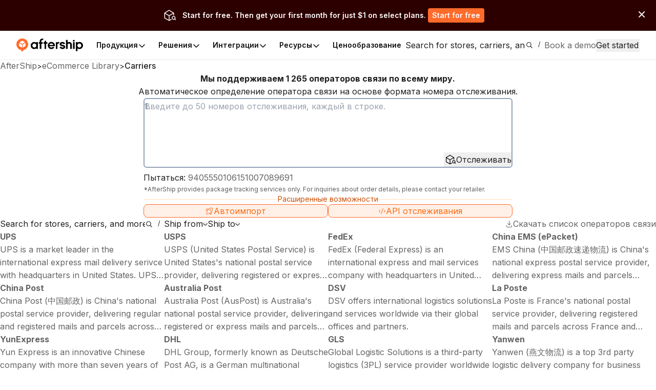

--- FILE ---
content_type: text/html; charset=utf-8
request_url: https://www.aftership.com/ru/carriers
body_size: 123903
content:
<!DOCTYPE html><html lang="ru" class="_3Ys1N9 V1mY0P LZEhBt _7X9vwn"><head><meta charSet="utf-8"/><meta name="viewport" content="width=device-width, initial-scale=1, maximum-scale=5"/><link rel="preload" as="image" href="https://files.am-usercontent.com/notification-center/834ce3eeaa2b41eeb5532139fc123f80/aftership_tracking_70b043ee-5a29-4262-8b00-8f4aa2dac7da.png"/><link rel="stylesheet" href="https://websites.am-static.com/ecommerce/_next/static/css/7615f5fc04de7153.css" crossorigin="anonymous" data-precedence="next"/><link rel="stylesheet" href="https://websites.am-static.com/ecommerce/_next/static/css/2e9f57df52853d9d.css" crossorigin="anonymous" data-precedence="next"/><link rel="stylesheet" href="https://websites.am-static.com/ecommerce/_next/static/css/550d82346ec8d8c8.css" crossorigin="anonymous" data-precedence="next"/><link rel="stylesheet" href="https://websites.am-static.com/ecommerce/_next/static/css/83bee0dd216280e8.css" crossorigin="anonymous" data-precedence="next"/><link rel="stylesheet" href="https://websites.am-static.com/ecommerce/_next/static/css/6a0bd6ae32b114a9.css" crossorigin="anonymous" data-precedence="next"/><link rel="stylesheet" href="https://websites.am-static.com/ecommerce/_next/static/css/9fd17a92a6ad4365.css" crossorigin="anonymous" data-precedence="next"/><link rel="stylesheet" href="https://websites.am-static.com/ecommerce/_next/static/css/c93b9e1065c8d759.css" crossorigin="anonymous" data-precedence="next"/><link rel="stylesheet" href="https://websites.am-static.com/ecommerce/_next/static/css/6219e0d2c89f196f.css" crossorigin="anonymous" data-precedence="next"/><link rel="stylesheet" href="https://websites.am-static.com/ecommerce/_next/static/css/f05d622f54bee7f3.css" crossorigin="anonymous" data-precedence="next"/><link rel="preload" as="script" fetchPriority="low" href="https://websites.am-static.com/ecommerce/_next/static/chunks/webpack-2371577487e665cb.js" crossorigin=""/><script src="https://websites.am-static.com/ecommerce/_next/static/chunks/7d90b5f6-f40d0694a0e809b3.js" async="" crossorigin=""></script><script src="https://websites.am-static.com/ecommerce/_next/static/chunks/7864-06649b7e363baa96.js" async="" crossorigin=""></script><script src="https://websites.am-static.com/ecommerce/_next/static/chunks/main-app-b4f32769db982921.js" async="" crossorigin=""></script><script src="https://websites.am-static.com/ecommerce/_next/static/chunks/app/layout-e8e4aa5d2e8e4c10.js" async="" crossorigin=""></script><script src="https://websites.am-static.com/ecommerce/_next/static/chunks/23a0b913-7d9962d27d65e32d.js" async="" crossorigin=""></script><script src="https://websites.am-static.com/ecommerce/_next/static/chunks/5753-0e01d8c721e04db9.js" async="" crossorigin=""></script><script src="https://websites.am-static.com/ecommerce/_next/static/chunks/5316-04d7572baf6d012e.js" async="" crossorigin=""></script><script src="https://websites.am-static.com/ecommerce/_next/static/chunks/227-684c208bb4371eb2.js" async="" crossorigin=""></script><script src="https://websites.am-static.com/ecommerce/_next/static/chunks/5504-6d08099137f9be8e.js" async="" crossorigin=""></script><script src="https://websites.am-static.com/ecommerce/_next/static/chunks/1866-500b7b7e5da6b9ae.js" async="" crossorigin=""></script><script src="https://websites.am-static.com/ecommerce/_next/static/chunks/6038-39a7897d57662613.js" async="" crossorigin=""></script><script src="https://websites.am-static.com/ecommerce/_next/static/chunks/1181-cda1688b6198cbc8.js" async="" crossorigin=""></script><script src="https://websites.am-static.com/ecommerce/_next/static/chunks/app/(pages)/layout-77a0e2afdf7f9d7a.js" async="" crossorigin=""></script><script src="https://websites.am-static.com/ecommerce/_next/static/chunks/app/(pages)/%5Blocale%5D/layout-d6be607fef832108.js" async="" crossorigin=""></script><script src="https://websites.am-static.com/ecommerce/_next/static/chunks/app/(pages)/error-8cce7fd3cd8cb660.js" async="" crossorigin=""></script><script src="https://websites.am-static.com/ecommerce/_next/static/chunks/2260-189a48eb119c7f07.js" async="" crossorigin=""></script><script src="https://websites.am-static.com/ecommerce/_next/static/chunks/9150-f3725c7679ecfb8c.js" async="" crossorigin=""></script><script src="https://websites.am-static.com/ecommerce/_next/static/chunks/6348-fa17188fc870510d.js" async="" crossorigin=""></script><script src="https://websites.am-static.com/ecommerce/_next/static/chunks/3626-23b9c3e005c31deb.js" async="" crossorigin=""></script><script src="https://websites.am-static.com/ecommerce/_next/static/chunks/2080-1affadbcbdadd2a0.js" async="" crossorigin=""></script><script src="https://websites.am-static.com/ecommerce/_next/static/chunks/9154-f7089960ec023e38.js" async="" crossorigin=""></script><script src="https://websites.am-static.com/ecommerce/_next/static/chunks/5612-f2d4a5cb72241c85.js" async="" crossorigin=""></script><script src="https://websites.am-static.com/ecommerce/_next/static/chunks/1210-4195ec0e7724b600.js" async="" crossorigin=""></script><script src="https://websites.am-static.com/ecommerce/_next/static/chunks/7394-28bab940a444aeb4.js" async="" crossorigin=""></script><script src="https://websites.am-static.com/ecommerce/_next/static/chunks/8478-861414b8af47eccf.js" async="" crossorigin=""></script><script src="https://websites.am-static.com/ecommerce/_next/static/chunks/8622-82aa4033b93936ba.js" async="" crossorigin=""></script><script src="https://websites.am-static.com/ecommerce/_next/static/chunks/1584-f9bfa8776f9007fd.js" async="" crossorigin=""></script><script src="https://websites.am-static.com/ecommerce/_next/static/chunks/3686-d1d2233623187b5d.js" async="" crossorigin=""></script><script src="https://websites.am-static.com/ecommerce/_next/static/chunks/7872-ae98400c2ab55914.js" async="" crossorigin=""></script><script src="https://websites.am-static.com/ecommerce/_next/static/chunks/3625-cf2657af09b35bbc.js" async="" crossorigin=""></script><script src="https://websites.am-static.com/ecommerce/_next/static/chunks/8409-c8de25bdff9d463d.js" async="" crossorigin=""></script><script src="https://websites.am-static.com/ecommerce/_next/static/chunks/5728-be48901ecc8b01a6.js" async="" crossorigin=""></script><script src="https://websites.am-static.com/ecommerce/_next/static/chunks/app/(pages)/%5Blocale%5D/carriers/page-f0a2b6a53f787193.js" async="" crossorigin=""></script><link rel="preload" href="https://www.googletagmanager.com/gtm.js?id=GTM-PRV3TML&amp;l=dataLayer" as="script"/><meta name="next-size-adjust" content=""/><link rel="preconnect" href="https://fonts.gstatic.com"/><link rel="preconnect" href="https://websites.am-static.com"/><link rel="preconnect" href="https://a.storyblok.com"/><link rel="preconnect" href="https://sdks.am-static.com"/><link rel="preconnect" href="https://www.googletagmanager.com"/><link rel="preconnect" href="https://www.google-analytics.com"/><link rel="preconnect" href="https://www.google.com"/><link rel="preconnect" href="https://www.gstatic.com"/><link rel="preconnect" href="https://js.hsforms.net"/><link rel="preconnect" href="https://forms.hsforms.com"/><meta name="theme-color" content="#ff6b2b"/><title>Поддержка 1265 Перевозчики  - AfterShip</title><meta name="description" content="Просмотреть и загрузить список перевозчиков AfterShip. Поддерживает отслеживание USPS, FedEx, DHL, UPS, TNT, EMS, ePacket и многое другое"/><meta name="application-name" content="eCommerce Library"/><link rel="author" href="https://ecommerce.aftership.com/"/><meta name="author" content="AfterShip Growth Team"/><link rel="manifest" href="/manifest.webmanifest"/><meta name="mobile-web-app-capable" content="yes"/><meta name="msapplication-config" content="https://www.aftership.com/browserconfig.xml"/><meta name="msapplication-TileImage" content="https://www.aftership.com/mstile-144x144.png"/><meta name="msapplication-TileColor" content="#fff"/><meta name="msapplication-navbutton-color" content="#ff6b2b"/><link rel="canonical" href="https://www.aftership.com/ru/carriers"/><link rel="alternate" hrefLang="x-default" href="https://www.aftership.com/carriers"/><link rel="alternate" hrefLang="en" href="https://www.aftership.com/carriers"/><link rel="alternate" hrefLang="es" href="https://www.aftership.com/es/carriers"/><link rel="alternate" hrefLang="fr" href="https://www.aftership.com/fr/carriers"/><link rel="alternate" hrefLang="de" href="https://www.aftership.com/de/carriers"/><link rel="alternate" hrefLang="it" href="https://www.aftership.com/it/carriers"/><link rel="alternate" hrefLang="nl" href="https://www.aftership.com/nl/carriers"/><link rel="alternate" hrefLang="ru" href="https://www.aftership.com/ru/carriers"/><link rel="alternate" hrefLang="zh-Hant" href="https://www.aftership.com/zh-hant/carriers"/><link rel="alternate" hrefLang="ja" href="https://www.aftership.com/ja/carriers"/><link rel="alternate" hrefLang="pt" href="https://www.aftership.com/pt/carriers"/><link rel="alternate" hrefLang="vi" href="https://www.aftership.com/vi/carriers"/><link rel="alternate" hrefLang="zh-Hans" href="https://www.aftership.com/zh-hans/carriers"/><link rel="alternate" hrefLang="sv" href="https://www.aftership.com/sv/carriers"/><link rel="alternate" hrefLang="ar" href="https://www.aftership.com/ar/carriers"/><link rel="alternate" hrefLang="hi" href="https://www.aftership.com/hi/carriers"/><link rel="alternate" hrefLang="he" href="https://www.aftership.com/he/carriers"/><link rel="alternate" hrefLang="el" href="https://www.aftership.com/el/carriers"/><link rel="alternate" hrefLang="id" href="https://www.aftership.com/id/carriers"/><link rel="alternate" hrefLang="pl" href="https://www.aftership.com/pl/carriers"/><link rel="alternate" hrefLang="th" href="https://www.aftership.com/th/carriers"/><link rel="alternate" hrefLang="tr" href="https://www.aftership.com/tr/carriers"/><link rel="alternate" hrefLang="ko" href="https://www.aftership.com/ko/carriers"/><link rel="alternate" hrefLang="fi" href="https://www.aftership.com/fi/carriers"/><link rel="alternate" hrefLang="ro" href="https://www.aftership.com/ro/carriers"/><link rel="alternate" hrefLang="da" href="https://www.aftership.com/da/carriers"/><link rel="alternate" hrefLang="hr" href="https://www.aftership.com/hr/carriers"/><link rel="alternate" hrefLang="ca" href="https://www.aftership.com/ca/carriers"/><link rel="alternate" hrefLang="bg" href="https://www.aftership.com/bg/carriers"/><link rel="alternate" hrefLang="cs" href="https://www.aftership.com/cs/carriers"/><link rel="alternate" hrefLang="lt" href="https://www.aftership.com/lt/carriers"/><link rel="alternate" hrefLang="uk" href="https://www.aftership.com/uk/carriers"/><link rel="alternate" hrefLang="nb" href="https://www.aftership.com/nb/carriers"/><link rel="alternate" hrefLang="hu" href="https://www.aftership.com/hu/carriers"/><link rel="alternate" hrefLang="sl" href="https://www.aftership.com/sl/carriers"/><link rel="alternate" hrefLang="ms" href="https://www.aftership.com/ms/carriers"/><link rel="alternate" hrefLang="et" href="https://www.aftership.com/et/carriers"/><link rel="alternate" hrefLang="lv" href="https://www.aftership.com/lv/carriers"/><link rel="alternate" hrefLang="sr" href="https://www.aftership.com/sr/carriers"/><link rel="alternate" hrefLang="sk" href="https://www.aftership.com/sk/carriers"/><meta name="mobile-web-app-capable" content="yes"/><meta name="apple-mobile-web-app-title" content="eCommerce Library"/><meta name="apple-mobile-web-app-status-bar-style" content="default"/><meta property="og:title" content="Поддержка 1265 Перевозчики  - AfterShip"/><meta property="og:description" content="Просмотреть и загрузить список перевозчиков AfterShip. Поддерживает отслеживание USPS, FedEx, DHL, UPS, TNT, EMS, ePacket и многое другое"/><meta property="og:url" content="https://www.aftership.com/carriers"/><meta property="og:image" content="https://s3.amazonaws.com/assets.aftership.com/img/aftership_facebook_share_thumbnail.png"/><meta property="og:type" content="website"/><meta name="twitter:card" content="summary_large_image"/><meta name="twitter:site" content="@aftership"/><meta name="twitter:title" content="Поддержка 1265 Перевозчики  - AfterShip"/><meta name="twitter:description" content="Просмотреть и загрузить список перевозчиков AfterShip. Поддерживает отслеживание USPS, FedEx, DHL, UPS, TNT, EMS, ePacket и многое другое"/><meta name="twitter:image" content="https://s3.amazonaws.com/assets.aftership.com/img/aftership_facebook_share_thumbnail.png"/><link rel="icon" href="https://websites.am-static.com/assets/brands/glyph/aftership-colored.svg" type="image/svg+xml"/><link rel="alternate icon" href="https://websites.am-static.com/assets/brands/glyph/aftership-colored.png" type="image/png" sizes="32x32"/><link rel="apple-touch-icon" href="https://www.aftership.com/apple-touch-icon-180x180.png" sizes="180x180"/><link rel="apple-touch-icon" href="https://www.aftership.com/apple-touch-icon-1024x1024.png" sizes="1024x1024"/><script src="https://websites.am-static.com/ecommerce/_next/static/chunks/polyfills-42372ed130431b0a.js" crossorigin="anonymous" noModule=""></script></head><body><div hidden=""><!--$--><!--/$--></div><script>((a,b,c,d,e,f,g,h)=>{let i=document.documentElement,j=["light","dark"];function k(b){var c;(Array.isArray(a)?a:[a]).forEach(a=>{let c="class"===a,d=c&&f?e.map(a=>f[a]||a):e;c?(i.classList.remove(...d),i.classList.add(b)):i.setAttribute(a,b)}),c=b,h&&j.includes(c)&&(i.style.colorScheme=c)}if(d)k(d);else try{let a=localStorage.getItem(b)||c,d=g&&"system"===a?window.matchMedia("(prefers-color-scheme: dark)").matches?"dark":"light":a;k(d)}catch(a){}})("class","theme","system",null,["light","dark"],null,true,true)</script><div data-is-root-theme="true" data-accent-color="orange" data-gray-color="slate" data-has-background="true" data-panel-background="solid" data-radius="small" data-scaling="100%" class="radix-themes"><div class="_18e38 _fb5fc"><a href="#content" class="visually-hidden" style="position:absolute;height:1px;width:1px;overflow:hidden;clip:rect(1px, 1px, 1px, 1px);color:red">Skip to main content</a><aside class="_b0c59" id="InstallAppBar"><div role="button" aria-label="Close" tabindex="0"><svg width="12" height="12" viewBox="0 0 20 20" fill="none" xmlns="http://www.w3.org/2000/svg" class="_ccb20"><path d="M11.7673 9.99978L19.6335 2.13355C19.8679 1.89917 19.9996 1.58128 19.9996 1.24981C19.9996 0.918338 19.8679 0.600445 19.6335 0.36606C19.3991 0.131676 19.0812 0 18.7498 0C18.4183 0 18.1004 0.131676 17.866 0.36606L9.99978 8.23229L2.13355 0.36606C2.0175 0.250005 1.87972 0.157945 1.72809 0.0951362C1.57645 0.0323275 1.41393 0 1.24981 0C1.08568 0 0.923161 0.0323275 0.771527 0.0951362C0.619893 0.157945 0.482116 0.250005 0.36606 0.36606C0.131676 0.600445 0 0.918338 0 1.24981C0 1.58128 0.131676 1.89917 0.36606 2.13355L8.23229 9.99978L0.36606 17.866C0.131676 18.1004 0 18.4183 0 18.7498C0 19.0812 0.131676 19.3991 0.36606 19.6335C0.600445 19.8679 0.918338 19.9996 1.24981 19.9996C1.58128 19.9996 1.89917 19.8679 2.13355 19.6335L9.99978 11.7673L17.866 19.6335C17.9818 19.75 18.1195 19.8424 18.2712 19.9055C18.4229 19.9686 18.5855 20.001 18.7498 20.001C18.914 20.001 19.0767 19.9686 19.2283 19.9055C19.38 19.8424 19.5177 19.75 19.6335 19.6335C19.7497 19.5175 19.8419 19.3798 19.9047 19.2281C19.9676 19.0765 20 18.9139 20 18.7498C20 18.5856 19.9676 18.423 19.9047 18.2714C19.8419 18.1197 19.7497 17.982 19.6335 17.866L11.7673 9.99978Z" fill="#666"></path></svg></div><a href="https://link.aftership.com/7TZA" target="_blank" rel="noopener" class="_511e8"><div class="_448db" role="img"></div><div class="_6f7b7">AfterShip Package Tracker</div><div class="_27c20">View</div></a><script>
try {
	const isClosed = sessionStorage.getItem('showBanner-InstallAppBar');
	if (isClosed === 'true') {
		document.getElementById('InstallAppBar').style.display = 'none';
	} 
} catch (error) {
	console.error('InstallAppBar get close status error:', error);
}
</script></aside><div class="www-ntc-top-banner" id="34da3eaa753947da9d62f68b5ad2eb8b" style="width:100%;height:auto;min-height:60px;padding:16px 20px;background-color:#2d0000" aria-label="top banner background image"><div class="www-ntc-top-banner-content"><img src="https://files.am-usercontent.com/notification-center/834ce3eeaa2b41eeb5532139fc123f80/aftership_tracking_70b043ee-5a29-4262-8b00-8f4aa2dac7da.png" alt="top banner main image" class="www-ntc-top-banner-content-left"/><div class="www-ntc-top-banner-content-right" style="color:#FFFFFF"><div class="www-ntc-top-banner-content-right-title">Start for free. Then get your first month for just $1 on select plans.</div><div class="www-ntc-top-banner-content-right-button"><style data-emotion="css 1w7cj8n">.css-1w7cj8n{color:#FFFFFF;background-color:#FF6B2B;border:unset;padding:0 8px;display:-webkit-inline-box;display:-webkit-inline-flex;display:-ms-inline-flexbox;display:inline-flex;-webkit-align-items:center;-webkit-box-align:center;-ms-flex-align:center;align-items:center;-webkit-box-pack:center;-ms-flex-pack:center;-webkit-justify-content:center;justify-content:center;-webkit-transition:background-color 0.3s,color 0.3s;transition:background-color 0.3s,color 0.3s;border-radius:4px;font-weight:600;font-size:14px;cursor:pointer;-webkit-text-decoration:unset;text-decoration:unset;text-wrap:no-wrap;}.css-1w7cj8n .arrow path{stroke:#FFFFFF;-webkit-transition:stroke 0.3s;transition:stroke 0.3s;}.css-1w7cj8n:hover{background-color:color-mix(
			in lch,
			#FF6B2B 80%,
			#ffffff
		)!important;color:#FFFFFF;}</style><a href="https://www.aftership.com/sso/authorize?continue=register&amp;pd=tracking&amp;as_signup_cta=top-banner" class="css-1w7cj8n"><span>Start for free</span></a></div></div></div><div class="www-ntc-top-banner-normal-close"><svg width="20" height="20" viewBox="0 0 20 20" fill="none" xmlns="http://www.w3.org/2000/svg" class="www-ntc-close-button"><path fill-rule="evenodd" clip-rule="evenodd" d="M4.33723 15.8426C3.97111 15.4765 3.97111 14.8829 4.33723 14.5168L14.5171 4.33687C14.8832 3.97076 15.4768 3.97076 15.843 4.33687C16.2091 4.70299 16.2091 5.29658 15.843 5.6627L5.66305 15.8426C5.29694 16.2087 4.70335 16.2087 4.33723 15.8426Z" fill="white"></path><path fill-rule="evenodd" clip-rule="evenodd" d="M15.8431 15.841C15.477 16.2071 14.8834 16.2071 14.5173 15.841L4.33736 5.66109C3.97125 5.29498 3.97125 4.70138 4.33736 4.33527C4.70348 3.96915 5.29707 3.96915 5.66319 4.33527L15.8431 14.5152C16.2092 14.8813 16.2092 15.4749 15.8431 15.841Z" fill="white"></path></svg></div></div><script>
try {
	const isClosed = sessionStorage.getItem('top_banner_close_status_34da3eaa753947da9d62f68b5ad2eb8b');
	if (isClosed === 'true') {
		document.getElementById('34da3eaa753947da9d62f68b5ad2eb8b').style.display = 'none';
	} 

	const topBanner = document.querySelector('.www-ntc-top-banner');
	if(topBanner && false) {
		const topBannerHeight = topBanner?.clientHeight + 'px';
		document.documentElement.style.setProperty('--push-center-top-banner-height', topBannerHeight);
	}
	
} catch (error) {
	console.error('top banner get close status error:', error);
}
</script><div class="_47c23 navigation" style="--menu-count:5"><div class="_c21d1 rRD60H _35743"><div style="max-width:var(--container-max-width);width:100%"><div class="_2a971 _83d53 _f4543 _e4160 _ef9d6 _5d266" style="overflow:hidden"><div class="stack-item _3cd08 _5d266"><div class="_2a971 _83d53 _e4160 _5d266" style="gap:32px"><div class="stack-item _3cd08 _5d266"><a href="https://www.aftership.com/ru/?as_source=www.aftership.com%2Fru%2Fcarriers" class="_29b64" aria-label="AfterShip" style="background-image:var(--logo-background);background-size:contain;background-position:left;background-repeat:no-repeat;height:26px;width:140px;display:block;box-sizing:border-box"></a></div><div class="stack-item _3cd08 _5d266"><div class="_2a971 _82baa _e4160 _5d266"><div class="stack-item _3cd08 _5d266"><nav aria-label="Main" data-orientation="horizontal" dir="ltr" class="_4af62"><div style="position:relative"><ul data-orientation="horizontal" class="_ea2d5" dir="ltr"><li><button id="radix-_R_pb59fdb_-trigger-Продукция" data-state="closed" aria-expanded="false" aria-controls="radix-_R_pb59fdb_-content-Продукция" class="_1d2b8" data-radix-collection-item=""><p class="">Продукция</p><svg width="16" height="16" viewBox="0 0 16 16" fill="none" xmlns="http://www.w3.org/2000/svg" class="_f03ae"><path d="M3 6L7.82322 10.8232C7.92085 10.9209 8.07915 10.9209 8.17678 10.8232L13 6" stroke="black" stroke-width="1.5" stroke-linecap="round"></path></svg></button><div id="radix-_R_pb59fdb_-content-Продукция" aria-labelledby="radix-_R_pb59fdb_-trigger-Продукция" data-orientation="horizontal" data-state="closed" class="_138f6" aria-hidden="true" style="pointer-events:none" dir="ltr"><div style="grid-template-columns:1fr auto" class="_1b15d"><div><div style="margin-right:24px;grid-template-columns:828fr 452fr" class="_1b15d"><ul class="_d3c1f" style="list-style:none"><div><div class="_2a971 _82baa _5d266"><div class="stack-item _3cd08 _5d266"><p class="_569f2 font-weight-bold _3d33b">НАБОР ПОСЛЕ ПОКУПКИ</p></div></div><div style="padding-left:0;list-style:none;gap:24px;grid-template-columns:280fr 250fr 250fr" class="_1b15d"><li><a href="https://www.aftership.com/ru/tracking?as_source=www.aftership.com%2Fru%2Fcarriers&amp;as_source_cta=top-nav-Tracking" class="_c030c _29b64" data-cat-target="top-nav-Tracking"><div style="align-items:start;grid-template-columns:auto 1fr;gap:8px" class="_1b15d _27419"><div id="lazy-load-image" style="width:24px;height:24px;background-image:url(https://websites.am-static.com/assets/brands/glyph/aftership_tracking.svg);background-size:cover;background-position:center;background-repeat:no-repeat" title="Tracking"></div><p class="_bede6" style="font-weight:600">Tracking</p></div><p class="_51d7f">Программное обеспечение для отслеживания отправлений</p></a></li><li><a href="https://www.aftership.com/ru/returns?as_source=www.aftership.com%2Fru%2Fcarriers&amp;as_source_cta=top-nav-Returns" class="_c030c _29b64" data-cat-target="top-nav-Returns"><div style="align-items:start;grid-template-columns:auto 1fr;gap:8px" class="_1b15d _27419"><div id="lazy-load-image" style="width:24px;height:24px;background-image:url(https://websites.am-static.com/assets/brands/glyph/aftership_returns.svg);background-size:cover;background-position:center;background-repeat:no-repeat" title="Returns"></div><p class="_bede6" style="font-weight:600">Returns</p></div><p class="_51d7f">Программное обеспечение для управления Returns</p></a></li><li><a href="https://www.aftership.com/ru/shipping?as_source=www.aftership.com%2Fru%2Fcarriers&amp;as_source_cta=top-nav-Shipping" class="_c030c _29b64" data-cat-target="top-nav-Shipping"><div style="align-items:start;grid-template-columns:auto 1fr;gap:8px" class="_1b15d _27419"><div id="lazy-load-image" style="width:24px;height:24px;background-image:url(https://websites.am-static.com/assets/brands/glyph/aftership_shipping.svg);background-size:cover;background-position:center;background-repeat:no-repeat" title="Гарантия"></div><p class="_bede6" style="font-weight:600">Гарантия</p></div><p class="_51d7f">Программное обеспечение для управления Warranty</p></a></li><li><a href="https://www.aftership.com/ru/edd?as_source=www.aftership.com%2Fru%2Fcarriers&amp;as_source_cta=top-nav-AI+EDD" class="_c030c _29b64" data-cat-target="top-nav-AI EDD"><div style="align-items:start;grid-template-columns:auto 1fr;gap:8px" class="_1b15d _27419"><div id="lazy-load-image" style="width:24px;height:24px;background-image:url(https://websites.am-static.com/assets/brands/glyph/aftership_edd.svg);background-size:cover;background-position:center;background-repeat:no-repeat" title="AI EDD"></div><p class="_bede6" style="font-weight:600">AI EDD</p></div><p class="_51d7f">Программное обеспечение для прогнозирования доставки на базе искусственного интеллекта</p></a></li><li><a href="https://www.aftership.com/ru/warranty?as_source=www.aftership.com%2Fru%2Fcarriers&amp;as_source_cta=top-nav-Warranty" class="_c030c _29b64" data-cat-target="top-nav-Warranty"><div style="align-items:start;grid-template-columns:auto 1fr;gap:8px" class="_1b15d _27419"><div id="lazy-load-image" style="width:24px;height:24px;background-image:url(https://websites.am-static.com/assets/brands/glyph/aftership_warranty.svg);background-size:cover;background-position:center;background-repeat:no-repeat" title="Гарантия"></div><p class="_bede6" style="font-weight:600">Гарантия</p></div><p class="_51d7f">Программное обеспечение для управления Warranty</p></a></li></div></div></ul><ul class="_d3c1f" style="list-style:none"><div class="_f8a58" style="margin:0 64px"></div><div><div class="_2a971 _82baa _5d266"><div class="stack-item _3cd08 _5d266"><p class="_569f2 font-weight-bold _3d33b">СОЕДИНИТЕЛЬ ДЛЯ ТОРГОВЫХ ПЛОЩАДОК</p></div></div><div style="padding-left:0;list-style:none;gap:24px;grid-template-columns:undefined" class="_1b15d"><li><a href="https://www.aftership.com/ru/feed?as_source=www.aftership.com%2Fru%2Fcarriers&amp;as_source_cta=top-nav-Feed+for+TikTok+Shop" class="_c030c _29b64" data-cat-target="top-nav-Feed for TikTok Shop"><div style="align-items:start;grid-template-columns:auto 1fr;gap:8px" class="_1b15d _27419"><div id="lazy-load-image" style="width:24px;height:24px;background-image:url(https://a.storyblok.com/f/79434/24x24/518e924379/tiktok-shop.svg);background-size:cover;background-position:center;background-repeat:no-repeat" title="Feed для TikTok Shop"></div><p class="_bede6" style="font-weight:600">Feed для TikTok Shop</p></div><p class="_51d7f">Программное обеспечение для управления магазином TikTok</p></a></li><li><a href="https://www.aftership.com/ru/lp/reach-shein-marketplace?as_source=www.aftership.com%2Fru%2Fcarriers&amp;as_source_cta=top-nav-Feed+for+SHEIN+Marketplace" class="_c030c _29b64" data-cat-target="top-nav-Feed for SHEIN Marketplace"><div style="align-items:start;grid-template-columns:auto 1fr;gap:8px" class="_1b15d _27419"><div id="lazy-load-image" style="width:24px;height:24px;background-image:url(https://a.storyblok.com/f/79434/24x24/58c061f634/shein.svg);background-size:cover;background-position:center;background-repeat:no-repeat" title="Feed для SHEIN Marketplace"></div><p class="_bede6" style="font-weight:600">Feed для SHEIN Marketplace</p></div><p class="_51d7f">Программное обеспечение для управления рынком SHEIN</p></a></li></div></div></ul></div></div></div><a href="https://www.aftership.com/ru/ai?as_source=www.aftership.com%2Fru%2Fcarriers&amp;as_source_cta=top-nav-bottom-AfterShip+Intelligence" class="_d4886 _29b64" data-cat-target="top-nav-bottom-AfterShip Intelligence"><div class="_09d66"><div class="_3d33b"><span><img style="object-fit:cover;width:24px;height:24px" src="//a.storyblok.com/f/79434/29x28/b89945f3ce/topbar-ai-home-page-icon.svg" alt="//a.storyblok.com/f/79434/29x28/b89945f3ce/topbar-ai-home-page-icon.svg" loading="lazy"/></span><span class="_4ce24">AfterShip Интеллект</span></div><div><span class="_5c70a">Интеллектуальная электронная коммерция на основе искусственного интеллекта для исключительного обслуживания клиентов</span></div></div></a></div></li><li><button id="radix-_R_pb59fdb_-trigger-Решения" data-state="closed" aria-expanded="false" aria-controls="radix-_R_pb59fdb_-content-Решения" class="_1d2b8" data-radix-collection-item=""><p class="">Решения</p><svg width="16" height="16" viewBox="0 0 16 16" fill="none" xmlns="http://www.w3.org/2000/svg" class="_f03ae"><path d="M3 6L7.82322 10.8232C7.92085 10.9209 8.07915 10.9209 8.17678 10.8232L13 6" stroke="black" stroke-width="1.5" stroke-linecap="round"></path></svg></button><div id="radix-_R_pb59fdb_-content-Решения" aria-labelledby="radix-_R_pb59fdb_-trigger-Решения" data-orientation="horizontal" data-state="closed" class="_138f6" aria-hidden="true" style="pointer-events:none" dir="ltr"><div style="grid-template-columns:1fr auto" class="_1b15d"><div><div style="margin-right:24px;grid-template-columns:1fr 1.23fr" class="_1b15d"><ul class="_d3c1f" style="list-style:none"><div><div class="_2a971 _82baa _5d266"><div class="stack-item _3cd08 _5d266"><p class="_569f2 font-weight-bold _3d33b">ОТРАСЛИ ПРОМЫШЛЕННОСТИ</p></div></div><div style="padding-left:0;list-style:none;gap:24px" class="_1b15d _cd5a8"><li><a href="https://www.aftership.com/ru/solutions/retail-brands?as_source=www.aftership.com%2Fru%2Fcarriers&amp;as_source_cta=top-nav-Branded+Retail" class="_c030c _29b64" data-cat-target="top-nav-Branded Retail"><div style="align-items:start;grid-template-columns:auto 1fr;gap:8px" class="_1b15d _27419"><div id="lazy-load-image" style="width:24px;height:24px;background-image:url(https://a.storyblok.com/f/79434/24x24/072bd201ea/cart.svg);background-size:cover;background-position:center;background-repeat:no-repeat" title="Фирменная розничная торговля"></div><p class="_bede6" style="font-weight:600">Фирменная розничная торговля</p></div><p class="_51d7f">Повышайте лояльность клиентов с помощью оптимизированного послепродажного обслуживания.</p></a></li><li><a href="https://www.aftership.com/ru/solutions/marketplace?as_source=www.aftership.com%2Fru%2Fcarriers&amp;as_source_cta=top-nav-Marketplace" class="_c030c _29b64" data-cat-target="top-nav-Marketplace"><div style="align-items:start;grid-template-columns:auto 1fr;gap:8px" class="_1b15d _27419"><div id="lazy-load-image" style="width:24px;height:24px;background-image:url(https://a.storyblok.com/f/79434/20x20/e2f25e7662/shop.svg);background-size:cover;background-position:center;background-repeat:no-repeat" title="Торговая площадка"></div><p class="_bede6" style="font-weight:600">Торговая площадка</p></div><p class="_51d7f">Улучшить стратегию работы с перевозчиками и лучше управлять эффективностью работы продавцов.</p></a></li><li><a href="https://www.aftership.com/ru/solutions/logistics-3pl?as_source=www.aftership.com%2Fru%2Fcarriers&amp;as_source_cta=top-nav-Logistics+%26+3PL" class="_c030c _29b64" data-cat-target="top-nav-Logistics &amp; 3PL"><div style="align-items:start;grid-template-columns:auto 1fr;gap:8px" class="_1b15d _27419"><div id="lazy-load-image" style="width:24px;height:24px;background-image:url(https://a.storyblok.com/f/79434/24x24/fe79c5547d/express.svg);background-size:cover;background-position:center;background-repeat:no-repeat" title="Логистика и 3PL"></div><p class="_bede6" style="font-weight:600">Логистика и 3PL</p></div><p class="_51d7f">Сократите эксплуатационные расходы и повысьте доверие со стороны ваших розничных партнеров.</p></a></li></div></div></ul><ul class="_d3c1f" style="list-style:none"><div class="_f8a58" style="margin:0 40px"></div><div style="display:flex;gap:24px;flex-direction:column"><div><div class="_2a971 _82baa _5d266"><div class="stack-item _3cd08 _5d266"><p class="_569f2 font-weight-bold _3d33b">СЛУЧАИ ИСПОЛЬЗОВАНИЯ</p></div></div><div style="padding-left:0;list-style:none;gap:24px" class="_1b15d _cd5a8"><li><a href="https://www.aftership.com/ru/parser?as_source=www.aftership.com%2Fru%2Fcarriers&amp;as_source_cta=top-nav-AI+email+parser" class="_c030c _29b64" data-cat-target="top-nav-AI email parser"><div style="align-items:start;grid-template-columns:auto 1fr;gap:8px" class="_1b15d _27419"><div id="lazy-load-image" style="width:24px;height:24px;background-image:url(https://a.storyblok.com/f/79434/24x24/394f1120fa/email-star.svg);background-size:cover;background-position:center;background-repeat:no-repeat" title="Парсер электронной почты на основе искусственного интеллекта"></div><p class="_bede6" style="font-weight:600">Парсер электронной почты на основе искусственного интеллекта</p></div><p class="_51d7f">Развивайте бизнес электронной коммерции с помощью аналитики данных</p></a></li><li><a href="https://www.aftership.com/ru/personalization?as_source=www.aftership.com%2Fru%2Fcarriers&amp;as_source_cta=top-nav-AI+product+discovery" class="_c030c _29b64" data-cat-target="top-nav-AI product discovery"><div style="align-items:start;grid-template-columns:auto 1fr;gap:8px" class="_1b15d _27419"><div id="lazy-load-image" style="width:24px;height:24px;background-image:url(https://a.storyblok.com/f/79434/24x24/90de11739b/search-ai.svg);background-size:cover;background-position:center;background-repeat:no-repeat" title="Обнаружение продукта с помощью ИИ"></div><p class="_bede6" style="font-weight:600">Обнаружение продукта с помощью ИИ</p></div><p class="_51d7f">Гиперперсонализированный опыт покупок</p></a></li></div></div><div><div class="_2a971 _82baa _5d266"><div class="stack-item _3cd08 _5d266"><p class="_569f2 font-weight-bold _3d33b">ПЛАТФОРМЫ</p></div></div><div style="padding-left:0;list-style:none;gap:24px" class="_1b15d _cd5a8"><li><a href="https://www.aftership.com/ru/solutions/shopify?as_source=www.aftership.com%2Fru%2Fcarriers&amp;as_source_cta=top-nav-Shopify" class="_c030c _29b64" data-cat-target="top-nav-Shopify"><div style="align-items:start;grid-template-columns:auto 1fr;gap:8px" class="_1b15d _27419"><div id="lazy-load-image" style="width:24px;height:24px;background-image:url(https://a.storyblok.com/f/79434/32x33/033b673fac/shopify.svg);background-size:cover;background-position:center;background-repeat:no-repeat" title="Shopify"></div><p class="_bede6" style="font-weight:600">Shopify</p></div><p class="_51d7f">Удерживайте клиентов в течение длительного времени с помощью взаимодействия после покупки в вашем магазине Shopify.</p></a></li><li><a href="https://www.aftership.com/ru/solutions/salesforce-commerce-cloud?as_source=www.aftership.com%2Fru%2Fcarriers&amp;as_source_cta=top-nav-Salesforce+Commerce+Cloud+%28SFCC%29" class="_c030c _29b64" data-cat-target="top-nav-Salesforce Commerce Cloud (SFCC)"><div style="align-items:start;grid-template-columns:auto 1fr;gap:8px" class="_1b15d _27419"><div id="lazy-load-image" style="width:24px;height:24px;background-image:url(https://a.storyblok.com/f/79434/24x24/4fac09a4c3/salesforce-commerce-cloud-logo.svg);background-size:cover;background-position:center;background-repeat:no-repeat" title="Salesforce Commerce Cloud (SFCC)"></div><p class="_bede6" style="font-weight:600">Salesforce Commerce Cloud (SFCC)</p></div><p class="_51d7f">Повышайте лояльность клиентов с помощью оптимизированного послепродажного обслуживания.</p></a></li></div></div></div></ul></div></div><a href="https://www.aftership.com/ru/apple-wallet-order-tracking?as_source=www.aftership.com%2Fru%2Fcarriers&amp;as_source_cta=top-nav-promotion-Seamless+Order+Tracking+in+Apple+Wallet" class="_6cbbd _29b64" data-cat-target="top-nav-promotion-Seamless Order Tracking in Apple Wallet"><div class="_2a971 _e5379 _83d53 _5d266" style="gap:12px"><div class="stack-item _3cd08 _5d266"><p class="_569f2">Удобное отслеживание заказов в Apple Wallet</p></div><div class="stack-item _3cd08 _5d266"><div class="_f3a12" id="lazy-load-image" style="width:100%;height:170px;background-image:url(https://a.storyblok.com/f/79434/1048x680/f387007973/apple-wallet-tracking-navbar.png/m//0x510/smart);background-size:cover;background-position:center;background-repeat:no-repeat" title="Удобное отслеживание заказов в Apple Wallet"></div></div><div class="stack-item _3cd08 _5d266"><p class="_e9620" style="font-size:12px">Теперь ваши покупатели могут добавлять данные заказа и просматривать информацию об отслеживании заказа в Apple Wallet.</p></div><div class="stack-item _3cd08 _5d266"><p class="_e9620 _05ea9">Узнать больше</p></div></div></a></div></div></li><li><button id="radix-_R_pb59fdb_-trigger-Интеграции" data-state="closed" aria-expanded="false" aria-controls="radix-_R_pb59fdb_-content-Интеграции" class="_1d2b8" data-radix-collection-item=""><p class="">Интеграции</p><svg width="16" height="16" viewBox="0 0 16 16" fill="none" xmlns="http://www.w3.org/2000/svg" class="_f03ae"><path d="M3 6L7.82322 10.8232C7.92085 10.9209 8.07915 10.9209 8.17678 10.8232L13 6" stroke="black" stroke-width="1.5" stroke-linecap="round"></path></svg></button><div id="radix-_R_pb59fdb_-content-Интеграции" aria-labelledby="radix-_R_pb59fdb_-trigger-Интеграции" data-orientation="horizontal" data-state="closed" class="_138f6" aria-hidden="true" style="pointer-events:none" dir="ltr"><div style="grid-template-columns:1fr auto" class="_1b15d"><div><div style="grid-template-columns:repeat(auto-fit, minmax(240px, 1fr))" class="_1b15d"><div><div class="_2a971 _82baa _5d266"><div class="stack-item _3cd08 _5d266"><p class="_569f2 font-weight-bold _16701">1200+ перевозчиков</p></div></div><ul class="_c8c5d" style="padding-left:0"><li><a href="https://www.aftership.com/ru/integrations/carriers/fedex?as_source=www.aftership.com%2Fru%2Fcarriers&amp;as_source_cta=top-nav-FedEx" class="_c030c _29b64" data-cat-target="top-nav-FedEx"><div style="align-items:start;grid-template-columns:auto 1fr;gap:8px" class="_1b15d _27419"><div id="lazy-load-image" style="width:24px;height:24px;background-image:url(https://a.storyblok.com/f/79434/32x32/40bb1fe852/fedex.svg);background-size:cover;background-position:center;background-repeat:no-repeat" title="FedEx"></div><p class="_bede6" style="font-weight:400">FedEx</p></div></a></li><li><a href="https://www.aftership.com/ru/integrations/carriers/ups?as_source=www.aftership.com%2Fru%2Fcarriers&amp;as_source_cta=top-nav-UPS" class="_c030c _29b64" data-cat-target="top-nav-UPS"><div style="align-items:start;grid-template-columns:auto 1fr;gap:8px" class="_1b15d _27419"><div id="lazy-load-image" style="width:24px;height:24px;background-image:url(https://a.storyblok.com/f/79434/x/0a0e8b9155/ups.svg);background-size:cover;background-position:center;background-repeat:no-repeat" title="UPS"></div><p class="_bede6" style="font-weight:400">UPS</p></div></a></li><li><a href="https://www.aftership.com/ru/integrations/carriers/dhl?as_source=www.aftership.com%2Fru%2Fcarriers&amp;as_source_cta=top-nav-DHL" class="_c030c _29b64" data-cat-target="top-nav-DHL"><div style="align-items:start;grid-template-columns:auto 1fr;gap:8px" class="_1b15d _27419"><div id="lazy-load-image" style="width:24px;height:24px;background-image:url(https://a.storyblok.com/f/79434/x/06704b55d0/dhl.svg);background-size:cover;background-position:center;background-repeat:no-repeat" title="DHL"></div><p class="_bede6" style="font-weight:400">DHL</p></div></a></li><li><a href="https://www.aftership.com/ru/integrations/carriers/usps?as_source=www.aftership.com%2Fru%2Fcarriers&amp;as_source_cta=top-nav-USPS" class="_c030c _29b64" data-cat-target="top-nav-USPS"><div style="align-items:start;grid-template-columns:auto 1fr;gap:8px" class="_1b15d _27419"><div id="lazy-load-image" style="width:24px;height:24px;background-image:url(https://a.storyblok.com/f/79434/512x512/e839d1ddf1/usps.svg);background-size:cover;background-position:center;background-repeat:no-repeat" title="VVNQW"></div><p class="_bede6" style="font-weight:400">VVNQW</p></div></a></li><li><a href="https://www.aftership.com/ru/integrations/carriers/gls?as_source=www.aftership.com%2Fru%2Fcarriers&amp;as_source_cta=top-nav-GLS" class="_c030c _29b64" data-cat-target="top-nav-GLS"><div style="align-items:start;grid-template-columns:auto 1fr;gap:8px" class="_1b15d _27419"><div id="lazy-load-image" style="width:24px;height:24px;background-image:url(https://a.storyblok.com/f/79434/32x32/ca03873468/gls.svg);background-size:cover;background-position:center;background-repeat:no-repeat" title="ГЛС"></div><p class="_bede6" style="font-weight:400">ГЛС</p></div></a></li><a href="https://www.aftership.com/ru/integrations/carriers?as_source=www.aftership.com%2Fru%2Fcarriers&amp;as_source_cta=top-nav-All+carriers" class="_16aad _29b64 _e027e" data-cat-target="top-nav-All carriers"><div class="_2a971 _d58bd _e4160 _5d266 _432e4"><div class="stack-item _3cd08 _5d266"><p class="_e9620">Все перевозчики</p></div><div class="stack-item _3cd08 _5d266"><div class="_32a0a">&gt;</div></div></div></a></ul></div><div><div class="_2a971 _82baa _5d266"><div class="stack-item _3cd08 _5d266"><p class="_569f2 font-weight-bold _16701">Платформы электронной коммерции</p></div></div><ul class="_c8c5d" style="padding-left:0"><li><a href="https://www.aftership.com/ru/integrations/shopify?as_source=www.aftership.com%2Fru%2Fcarriers&amp;as_source_cta=top-nav-Shopify" class="_c030c _29b64" data-cat-target="top-nav-Shopify"><div style="align-items:start;grid-template-columns:auto 1fr;gap:8px" class="_1b15d _27419"><div id="lazy-load-image" style="width:24px;height:24px;background-image:url(https://a.storyblok.com/f/79434/29x32/48f96f2f94/shopify-logo.svg);background-size:cover;background-position:center;background-repeat:no-repeat" title="Shopify"></div><p class="_bede6" style="font-weight:400">Shopify</p></div></a></li><li><a href="https://www.aftership.com/ru/integrations/sfcc?as_source=www.aftership.com%2Fru%2Fcarriers&amp;as_source_cta=top-nav-Salesforce" class="_c030c _29b64" data-cat-target="top-nav-Salesforce"><div style="align-items:start;grid-template-columns:auto 1fr;gap:8px" class="_1b15d _27419"><div id="lazy-load-image" style="width:24px;height:24px;background-image:url(https://a.storyblok.com/f/79434/32x33/8b5bb06aa9/salesforce.svg);background-size:cover;background-position:center;background-repeat:no-repeat" title="Salesforce"></div><p class="_bede6" style="font-weight:400">Salesforce</p></div></a></li><li><a href="https://www.aftership.com/ru/integrations/magento-2?as_source=www.aftership.com%2Fru%2Fcarriers&amp;as_source_cta=top-nav-Magento+2" class="_c030c _29b64" data-cat-target="top-nav-Magento 2"><div style="align-items:start;grid-template-columns:auto 1fr;gap:8px" class="_1b15d _27419"><div id="lazy-load-image" style="width:24px;height:24px;background-image:url(https://a.storyblok.com/f/79434/x/531aedb4de/magento.svg);background-size:cover;background-position:center;background-repeat:no-repeat" title="Магенто 2"></div><p class="_bede6" style="font-weight:400">Магенто 2</p></div></a></li><li><a href="https://www.aftership.com/ru/integrations/bigcommerce?as_source=www.aftership.com%2Fru%2Fcarriers&amp;as_source_cta=top-nav-BigCommerce" class="_c030c _29b64" data-cat-target="top-nav-BigCommerce"><div style="align-items:start;grid-template-columns:auto 1fr;gap:8px" class="_1b15d _27419"><div id="lazy-load-image" style="width:24px;height:24px;background-image:url(https://a.storyblok.com/f/79434/x/fb642fa04c/bigcommerce.svg);background-size:cover;background-position:center;background-repeat:no-repeat" title="BigCommerce"></div><p class="_bede6" style="font-weight:400">BigCommerce</p></div></a></li><li><a href="https://www.aftership.com/ru/integrations/amazon?as_source=www.aftership.com%2Fru%2Fcarriers&amp;as_source_cta=top-nav-Amazon+Seller+Central" class="_c030c _29b64" data-cat-target="top-nav-Amazon Seller Central"><div style="align-items:start;grid-template-columns:auto 1fr;gap:8px" class="_1b15d _27419"><div id="lazy-load-image" style="width:24px;height:24px;background-image:url(https://a.storyblok.com/f/79434/x/f1dd34bda4/amazon.svg);background-size:cover;background-position:center;background-repeat:no-repeat" title="Amazon Продавец Центральный"></div><p class="_bede6" style="font-weight:400">Amazon Продавец Центральный</p></div></a></li><a href="https://www.aftership.com/ru/integrations/search?category=ecommerce-platform&amp;as_source=www.aftership.com%2Fru%2Fcarriers&amp;as_source_cta=top-nav-All+eCommerce+platforms" class="_16aad _29b64 _e027e" data-cat-target="top-nav-All eCommerce platforms"><div class="_2a971 _d58bd _e4160 _5d266 _432e4"><div class="stack-item _3cd08 _5d266"><p class="_e9620">Все платформы электронной коммерции</p></div><div class="stack-item _3cd08 _5d266"><div class="_32a0a">&gt;</div></div></div></a></ul></div><div><div class="_2a971 _82baa _5d266"><div class="stack-item _3cd08 _5d266"><p class="_569f2 font-weight-bold _16701">Технологические партнеры</p></div></div><ul class="_c8c5d" style="padding-left:0"><li><a href="https://www.aftership.com/ru/integrations/klaviyo?as_source=www.aftership.com%2Fru%2Fcarriers&amp;as_source_cta=top-nav-Klaviyo" class="_c030c _29b64" data-cat-target="top-nav-Klaviyo"><div style="align-items:start;grid-template-columns:auto 1fr;gap:8px" class="_1b15d _27419"><div id="lazy-load-image" style="width:24px;height:24px;background-image:url(https://a.storyblok.com/f/135990/x/6db3d97beb/klaviyo.svg);background-size:cover;background-position:center;background-repeat:no-repeat" title="Клавио"></div><p class="_bede6" style="font-weight:400">Клавио</p></div></a></li><li><a href="https://www.aftership.com/ru/integrations/attentive?as_source=www.aftership.com%2Fru%2Fcarriers&amp;as_source_cta=top-nav-Attentive" class="_c030c _29b64" data-cat-target="top-nav-Attentive"><div style="align-items:start;grid-template-columns:auto 1fr;gap:8px" class="_1b15d _27419"><div id="lazy-load-image" style="width:24px;height:24px;background-image:url(https://a.storyblok.com/f/135990/x/bf63b65397/attentive.svg);background-size:cover;background-position:center;background-repeat:no-repeat" title="Внимательный"></div><p class="_bede6" style="font-weight:400">Внимательный</p></div></a></li><li><a href="https://www.aftership.com/ru/integrations/gorgias?as_source=www.aftership.com%2Fru%2Fcarriers&amp;as_source_cta=top-nav-Gorgias" class="_c030c _29b64" data-cat-target="top-nav-Gorgias"><div style="align-items:start;grid-template-columns:auto 1fr;gap:8px" class="_1b15d _27419"><div id="lazy-load-image" style="width:24px;height:24px;background-image:url(https://a.storyblok.com/f/135990/x/fbed0ecede/gorgias.svg);background-size:cover;background-position:center;background-repeat:no-repeat" title="Горгий"></div><p class="_bede6" style="font-weight:400">Горгий</p></div></a></li><li><a href="https://www.aftership.com/ru/integrations/yotpo?as_source=www.aftership.com%2Fru%2Fcarriers&amp;as_source_cta=top-nav-Yotpo" class="_c030c _29b64" data-cat-target="top-nav-Yotpo"><div style="align-items:start;grid-template-columns:auto 1fr;gap:8px" class="_1b15d _27419"><div id="lazy-load-image" style="width:24px;height:24px;background-image:url(https://a.storyblok.com/f/79434/32x32/5e58d98760/yotpo-logo-favicon.svg);background-size:cover;background-position:center;background-repeat:no-repeat" title="Йотпо"></div><p class="_bede6" style="font-weight:400">Йотпо</p></div></a></li><li><a href="https://www.aftership.com/ru/integrations/shipbob?as_source=www.aftership.com%2Fru%2Fcarriers&amp;as_source_cta=top-nav-Shipbob" class="_c030c _29b64" data-cat-target="top-nav-Shipbob"><div style="align-items:start;grid-template-columns:auto 1fr;gap:8px" class="_1b15d _27419"><div id="lazy-load-image" style="width:24px;height:24px;background-image:url(https://a.storyblok.com/f/135990/x/682374f951/shipbob.svg);background-size:cover;background-position:center;background-repeat:no-repeat" title="Шипбоб"></div><p class="_bede6" style="font-weight:400">Шипбоб</p></div></a></li><a href="https://www.aftership.com/ru/integrations?as_source=www.aftership.com%2Fru%2Fcarriers&amp;as_source_cta=top-nav-All+technology+partners" class="_16aad _29b64 _e027e" data-cat-target="top-nav-All technology partners"><div class="_2a971 _d58bd _e4160 _5d266 _432e4"><div class="stack-item _3cd08 _5d266"><p class="_e9620">Все технологические партнеры</p></div><div class="stack-item _3cd08 _5d266"><div class="_32a0a">&gt;</div></div></div></a></ul></div></div></div><a href="https://www.aftership.com/ru/bfcm-resources?utm_content=top-nav-integration-bfcm&amp;as_source=www.aftership.com%2Fru%2Fcarriers&amp;as_source_cta=top-nav-promotion-top-nav-intergrations-bfcm2025" class="_6cbbd _29b64" data-cat-target="top-nav-promotion-top-nav-intergrations-bfcm2025"><div class="_2a971 _e5379 _83d53 _5d266" style="gap:12px"><div class="stack-item _3cd08 _5d266"><p class="_569f2">Превратите хаос BFCM в стабильный рост на протяжении всего года</p></div><div class="stack-item _3cd08 _5d266"><div class="_f3a12" id="lazy-load-image" style="width:100%;height:170px;background-image:url(https://a.storyblok.com/f/79434/756x510/85da5935d1/turn-bfcm-chaos-into-year-round-growth.png/m//0x510/smart);background-size:cover;background-position:center;background-repeat:no-repeat" title="Превратите хаос BFCM в стабильный рост на протяжении всего года"></div></div><div class="stack-item _3cd08 _5d266"><p class="_e9620" style="font-size:12px">Управляйте рисками доставки, масштабируйтесь с помощью автоматизации и превращайте сезонных покупателей в лояльных клиентов с AfterShip.</p></div><div class="stack-item _3cd08 _5d266"><p class="_e9620 _05ea9">Узнать больше</p></div></div></a></div></div></li><li><button id="radix-_R_pb59fdb_-trigger-Ресурсы" data-state="closed" aria-expanded="false" aria-controls="radix-_R_pb59fdb_-content-Ресурсы" class="_1d2b8" data-radix-collection-item=""><p class="">Ресурсы</p><svg width="16" height="16" viewBox="0 0 16 16" fill="none" xmlns="http://www.w3.org/2000/svg" class="_f03ae"><path d="M3 6L7.82322 10.8232C7.92085 10.9209 8.07915 10.9209 8.17678 10.8232L13 6" stroke="black" stroke-width="1.5" stroke-linecap="round"></path></svg></button><div id="radix-_R_pb59fdb_-content-Ресурсы" aria-labelledby="radix-_R_pb59fdb_-trigger-Ресурсы" data-orientation="horizontal" data-state="closed" class="_138f6" aria-hidden="true" style="pointer-events:none" dir="ltr"><div style="grid-template-columns:1fr auto" class="_1b15d"><div><div style="grid-template-columns:repeat(auto-fit, minmax(240px, 1fr))" class="_1b15d"><div><div class="_2a971 _82baa _5d266"><div class="stack-item _3cd08 _5d266"><div id="lazy-load-image" style="width:24px;height:24px;background-image:url(https://a.storyblok.com/f/79434/24x24/ec6654640b/partners-icon.svg);background-size:cover;background-position:center;background-repeat:no-repeat" title="Партнеры Icon"></div></div><div class="stack-item _3cd08 _5d266"><p class="_569f2 font-weight-bold _16701">Партнеры</p></div></div><ul class="_c8c5d" style="padding-left:32px"><li><a href="https://www.aftership.com/ru/partners?as_source=www.aftership.com%2Fru%2Fcarriers&amp;as_source_cta=top-nav-Become+a+partner" class="_c030c _29b64" data-cat-target="top-nav-Become a partner"><div class="_bede6">Стать партнером</div></a></li><li><a href="https://www.aftership.com/ru/partners/carrier-logistics-program?as_source=www.aftership.com%2Fru%2Fcarriers&amp;as_source_cta=top-nav-Carrier+partners" class="_c030c _29b64" data-cat-target="top-nav-Carrier partners"><div class="_bede6">Партнеры-перевозчики</div></a></li><li><a href="https://www.aftership.com/ru/partners/technology-program?as_source=www.aftership.com%2Fru%2Fcarriers&amp;as_source_cta=top-nav-Technology+partners" class="_c030c _29b64" data-cat-target="top-nav-Technology partners"><div class="_bede6">Технологические партнеры</div></a></li><li><a href="https://www.aftership.com/ru/partners/agency-program?as_source=www.aftership.com%2Fru%2Fcarriers&amp;as_source_cta=top-nav-Agency+partners" class="_c030c _29b64" data-cat-target="top-nav-Agency partners"><div class="_bede6">Партнеры агентства</div></a></li><li><a href="https://www.aftership.com/ru/partners/technology-program?as_source=www.aftership.com%2Fru%2Fcarriers&amp;as_source_cta=top-nav-Platform+partners" class="_c030c _29b64" data-cat-target="top-nav-Platform partners"><div class="_bede6">Партнеры платформы</div></a></li></ul></div><div><div class="_2a971 _82baa _5d266"><div class="stack-item _3cd08 _5d266"><div id="lazy-load-image" style="width:24px;height:24px;background-image:url(https://a.storyblok.com/f/79434/24x24/fe5a945455/developer-icon.svg);background-size:cover;background-position:center;background-repeat:no-repeat" title="Разработчики Icon"></div></div><div class="stack-item _3cd08 _5d266"><p class="_569f2 font-weight-bold _16701">Разработчики</p></div></div><ul class="_c8c5d" style="padding-left:32px"><li><a href="https://www.aftership.com/ru/integrations?as_source=www.aftership.com%2Fru%2Fcarriers&amp;as_source_cta=top-nav-Integrations" class="_c030c _29b64" data-cat-target="top-nav-Integrations"><div class="_bede6">Интеграции</div></a></li><li><a href="https://www.aftership.com/ru/docs/tracking?as_source=www.aftership.com%2Fru%2Fcarriers&amp;as_source_cta=top-nav-Tracking+API" class="_c030c _29b64" data-cat-target="top-nav-Tracking API"><div class="_bede6">API отслеживания</div></a></li><li><a href="https://www.aftership.com/ru/docs/returns?as_source=www.aftership.com%2Fru%2Fcarriers&amp;as_source_cta=top-nav-Returns+API" class="_c030c _29b64" data-cat-target="top-nav-Returns API"><div class="_bede6">API-интерфейс Returns</div></a></li><li><a href="https://www.aftership.com/ru/docs/shipping?as_source=www.aftership.com%2Fru%2Fcarriers&amp;as_source_cta=top-nav-Shipping+API" class="_c030c _29b64" data-cat-target="top-nav-Shipping API"><div class="_bede6">API-интерфейс Shipping</div></a></li><li><a href="https://www.aftership.com/ru/docs/commerce?as_source=www.aftership.com%2Fru%2Fcarriers&amp;as_source_cta=top-nav-Order+API" class="_c030c _29b64" data-cat-target="top-nav-Order API"><div class="_bede6">Заказать API</div></a></li></ul></div><div><div class="_2a971 _82baa _5d266"><div class="stack-item _3cd08 _5d266"><div id="lazy-load-image" style="width:24px;height:24px;background-image:url(https://a.storyblok.com/f/79434/24x24/d2052c24a6/education-icon.svg);background-size:cover;background-position:center;background-repeat:no-repeat" title="Образование Icon"></div></div><div class="stack-item _3cd08 _5d266"><p class="_569f2 font-weight-bold _16701">Образование</p></div></div><ul class="_c8c5d" style="padding-left:32px"><li><a href="https://www.aftership.com/ru/roi-calculator/tracking?as_source=www.aftership.com%2Fru%2Fcarriers&amp;as_source_cta=top-nav-ROI+calculator" class="_c030c _29b64" data-cat-target="top-nav-ROI calculator"><div class="_bede6">Калькулятор рентабельности инвестиций</div></a></li><li><a href="https://www.aftership.com/ru/customers?as_source=www.aftership.com%2Fru%2Fcarriers&amp;as_source_cta=top-nav-Case+studies" class="_c030c _29b64" data-cat-target="top-nav-Case studies"><div class="_bede6">Исследования случаев</div></a></li><li><a href="https://www.aftership.com/ru/blog?as_source=www.aftership.com%2Fru%2Fcarriers&amp;as_source_cta=top-nav-Blogs" class="_c030c _29b64" data-cat-target="top-nav-Blogs"><div class="_bede6">Блоги</div></a></li><li><a href="https://www.aftership.com/ru/ebooks?as_source=www.aftership.com%2Fru%2Fcarriers&amp;as_source_cta=top-nav-eBooks" class="_c030c _29b64" data-cat-target="top-nav-eBooks"><div class="_bede6">Электронные книги</div></a></li><li><a href="https://www.aftership.com/ru/events?as_source=www.aftership.com%2Fru%2Fcarriers&amp;as_source_cta=top-nav-Events" class="_c030c _29b64" data-cat-target="top-nav-Events"><div class="_bede6">События</div></a></li><li><a href="https://www.aftership.com/ru/updates?as_source=www.aftership.com%2Fru%2Fcarriers&amp;as_source_cta=top-nav-Changelog+%26+roadmap" class="_c030c _29b64" data-cat-target="top-nav-Changelog &amp; roadmap"><div class="_bede6">Журнал изменений и дорожная карта</div></a></li><li><a href="https://www.aftership.com/ru/help-center?as_source=www.aftership.com%2Fru%2Fcarriers&amp;as_source_cta=top-nav-Help+Center" class="_c030c _29b64" data-cat-target="top-nav-Help Center"><div class="_bede6">Центр помощи</div></a></li></ul></div></div></div><a href="https://www.aftership.com/ru/bfcm-resources?utm_content=top-nav-resources-bfcm&amp;as_source=www.aftership.com%2Fru%2Fcarriers&amp;as_source_cta=top-nav-promotion-top-nav-resources-bfcm2025" class="_6cbbd _29b64" data-cat-target="top-nav-promotion-top-nav-resources-bfcm2025"><div class="_2a971 _e5379 _83d53 _5d266" style="gap:12px"><div class="stack-item _3cd08 _5d266"><p class="_569f2">Превратите хаос BFCM в стабильный рост на протяжении всего года</p></div><div class="stack-item _3cd08 _5d266"><div class="_f3a12" id="lazy-load-image" style="width:100%;height:170px;background-image:url(https://a.storyblok.com/f/79434/756x510/85da5935d1/turn-bfcm-chaos-into-year-round-growth.png/m//0x510/smart);background-size:cover;background-position:center;background-repeat:no-repeat" title="Превратите хаос BFCM в стабильный рост на протяжении всего года"></div></div><div class="stack-item _3cd08 _5d266"><p class="_e9620" style="font-size:12px">Управляйте рисками доставки, масштабируйтесь с помощью автоматизации и превращайте сезонных покупателей в лояльных клиентов с AfterShip.</p></div><div class="stack-item _3cd08 _5d266"><p class="_e9620 _05ea9">Узнать больше</p></div></div></a></div></div></li><li><a href="https://www.aftership.com/ru/pricing/tracking?as_source=www.aftership.com%2Fru%2Fcarriers&amp;as_source_cta=top-nav-Pricing" class="_170c3 _29b64" data-cat-target="top-nav-Pricing"><p class="">Ценообразование</p></a></li></ul></div><div class="_2a07c"></div></nav></div></div></div></div></div><div class="stack-item _3cd08 _5d266"><div><div class="_c69b8 _d58c9 _e6cf7"><div class="_2a971 _1ceb8 _e4160 _5d266"><div class="stack-item _3cd08 _5d266"><div><button type="button" class="_1cfee _7ee86 text _942a2"><svg width="24" height="24" viewBox="0 0 24 24" fill="none" xmlns="http://www.w3.org/2000/svg" class="_a99ff"><path fill-rule="evenodd" clip-rule="evenodd" d="M2.63989 4.79984C2.63989 4.26965 3.0697 3.83984 3.59989 3.83984H20.3999C20.9301 3.83984 21.3599 4.26965 21.3599 4.79984C21.3599 5.33004 20.9301 5.75984 20.3999 5.75984H3.59989C3.0697 5.75984 2.63989 5.33004 2.63989 4.79984Z" fill="#111111"></path><path fill-rule="evenodd" clip-rule="evenodd" d="M2.63989 11.9991C2.63989 11.4689 3.0697 11.0391 3.59989 11.0391H20.3999C20.9301 11.0391 21.3599 11.4689 21.3599 11.9991C21.3599 12.5293 20.9301 12.9591 20.3999 12.9591H3.59989C3.0697 12.9591 2.63989 12.5293 2.63989 11.9991Z" fill="#111111"></path><path fill-rule="evenodd" clip-rule="evenodd" d="M2.63989 19.1983C2.63989 18.6681 3.0697 18.2383 3.59989 18.2383H20.3999C20.9301 18.2383 21.3599 18.6681 21.3599 19.1983C21.3599 19.7285 20.9301 20.1583 20.3999 20.1583H3.59989C3.0697 20.1583 2.63989 19.7285 2.63989 19.1983Z" fill="#111111"></path></svg></button><div></div></div></div></div></div><div class="_c69b8 _827aa"><div class="_2a971 _1ceb8 _e4160 _5d266"><div class="stack-item _3cd08 _5d266"><div class="rt-Flex rt-r-ai-end rt-r-gap-4 Febkfc"><div data-radius="full" class="rt-TextFieldRoot rt-r-size-2 rt-variant-surface w-full md:w-[320px] k3ewSo"><input spellCheck="false" placeholder="Search for stores, carriers, and more" class="rt-reset rt-TextFieldInput"/><div class="rt-TextFieldSlot"><svg width="16" height="16" viewBox="0 0 15 15" fill="none" xmlns="http://www.w3.org/2000/svg"><path d="M10 6.5C10 8.433 8.433 10 6.5 10C4.567 10 3 8.433 3 6.5C3 4.567 4.567 3 6.5 3C8.433 3 10 4.567 10 6.5ZM9.30884 10.0159C8.53901 10.6318 7.56251 11 6.5 11C4.01472 11 2 8.98528 2 6.5C2 4.01472 4.01472 2 6.5 2C8.98528 2 11 4.01472 11 6.5C11 7.56251 10.6318 8.53901 10.0159 9.30884L12.8536 12.1464C13.0488 12.3417 13.0488 12.6583 12.8536 12.8536C12.6583 13.0488 12.3417 13.0488 12.1464 12.8536L9.30884 10.0159Z" fill="currentColor" fill-rule="evenodd" clip-rule="evenodd"></path></svg></div><div class="rt-TextFieldSlot"><kbd class="rt-reset rt-Kbd">/</kbd></div></div><a data-accent-color="" href="https://www.aftership.com/contact-sales?as_signup=ecommerce.aftership.com%2Fru%2Fcarriers&amp;as_signup_cta=top-nav" rel="" target="_blank" data-radius="full" class="rt-Text rt-reset rt-Link rt-underline-none rt-reset rt-BaseButton rt-r-size-2 rt-variant-solid rt-Button">Book a demo</a><button data-accent-color="" data-radius="full" class="rt-reset rt-BaseButton rt-r-size-2 rt-variant-outline rt-Button">Get started free</button></div></div></div></div></div></div></div></div></div></div><main id="content"><div class="z-10"><script type="application/ld+json">{"@context":"https://schema.org","@graph":[{"@context":"https://schema.org","@type":"Service","name":"Поддержка 1265 Перевозчики  - AfterShip","description":"Просмотреть и загрузить список перевозчиков AfterShip. Поддерживает отслеживание USPS, FedEx, DHL, UPS, TNT, EMS, ePacket и многое другое","serviceType":"Parcel Tracking","provider":{"@type":"Organization","@id":"https://www.aftership.com/#organization","name":"AfterShip","url":"https://www.aftership.com","logo":"https://websites.am-static.com/assets/brands/glyph/aftership-colored.png"},"areaServed":{"@type":"Place","name":"Worldwide"},"brand":{"@type":"Brand","name":"AfterShip"},"termsOfService":"https://www.aftership.com/terms"},{"@type":"WebPage","url":"https://www.aftership.com/ru/carriers?as_source_cta=top-nav&amp;as_source=www.aftership.com/ru/popups-forms","inLanguage":"en-US","name":"Поддержка 1265 Перевозчики  - AfterShip","description":"Просмотреть и загрузить список перевозчиков AfterShip. Поддерживает отслеживание USPS, FedEx, DHL, UPS, TNT, EMS, ePacket и многое другое","@id":"https://www.aftership.com/ru/carriers?as_source_cta=top-nav&amp;as_source=www.aftership.com/ru/popups-forms#webpage","isPartOf":{"@id":"https://ecommerce.aftership.com/#/schema/WebSite"},"breadcrumb":{"@id":"https://www.aftership.com/ru/carriers?as_source_cta=top-nav&amp;as_source=www.aftership.com/ru/popups-forms/#/schema/Breadcrumb","@type":"BreadcrumbList","itemListElement":[{"@type":"ListItem","position":1,"name":"Home","item":"https://www.aftership.com/"},{"@type":"ListItem","position":2,"name":"Carriers","item":"https://www.aftership.com/ru/carriers?as_source_cta=top-nav&amp;as_source=www.aftership.com/ru/popups-forms"}]}},{"@type":"WebSite","@id":"https://ecommerce.aftership.com/#/schema/WebSite","url":"https://www.aftership.com/","name":"AfterShip","publisher":{"@id":"https://www.aftership.com/#organization"}},{"@id":"https://www.aftership.com/ru/carriers?as_source_cta=top-nav&amp;as_source=www.aftership.com/ru/popups-forms/#/schema/Breadcrumb","@type":"BreadcrumbList","itemListElement":[{"@type":"ListItem","position":1,"name":"Home","item":"https://www.aftership.com/"},{"@type":"ListItem","position":2,"name":"Carriers","item":"https://www.aftership.com/ru/carriers?as_source_cta=top-nav&amp;as_source=www.aftership.com/ru/popups-forms"}]}]}</script><div class="rt-Container rt-r-size-4 rt-r-p-5 print:hidden"><div class="rt-ContainerInner"><nav><ol class="rt-Flex rt-r-fw-wrap rt-r-gap-2 _9lzn9g"><li><a data-accent-color="gray" href="https://www.aftership.com?as_source=ecommerce.aftership.com%2Fru%2Fcarriers&amp;as_source_cta=breadcrumb&amp;ref=aftership" rel="noopener nofollow" target="_blank" class="rt-Text rt-reset rt-Link rt-r-size-2 rt-underline-hover">AfterShip</a></li><li><a data-accent-color="gray" href="https://ecommerce.aftership.com?as_source=ecommerce.aftership.com%2Fru%2Fcarriers&amp;as_source_cta=breadcrumb&amp;ref=aftership" rel="noopener nofollow" target="_blank" class="rt-Text rt-reset rt-Link rt-r-size-2 rt-underline-hover">eCommerce Library</a></li><li><span data-accent-color="gray" class="rt-Text rt-r-size-2 rt-r-weight-medium rt-high-contrast">Carriers</span></li></ol></nav></div></div><div class="rt-Container rt-r-size-4 rt-r-px-4 sm:rt-r-px-6 rt-r-pb-8"><div class="rt-ContainerInner"><div class="rt-Grid rt-r-gtc-9 rt-r-cg-0 sm:rt-r-cg-4 md:rt-r-cg-9  "><div style="--width:100%" class="rt-Flex rt-r-fd-column rt-r-ai-center rt-r-gap-9 rt-r-w rbB0F9"><div style="--width:100%" class="rt-Flex rt-r-fd-column rt-r-ai-center rt-r-jc-center rt-r-gap-4 rt-r-w"><h1 class="rt-Heading rt-r-size-8 rt-r-ta-center">Мы поддерживаем 1 265 операторов связи по всему миру.</h1><span class="rt-Text rt-r-size-3">Автоматическое определение оператора связи на основе формата номера отслеживания.</span><section class="min-w-[240px] w-full max-w-[720px] sm:min-w-[400px] max-w-[560px]"><form class="wzS3fJ" action="https://www.aftership.com/track" method="GET" target="_blank"><div dir="ltr" class="rt-ScrollAreaRoot w-full max-h-[256px] overflow-y-auto" style="position:relative;--radix-scroll-area-corner-width:0px;--radix-scroll-area-corner-height:0px"><style>[data-radix-scroll-area-viewport]{scrollbar-width:none;-ms-overflow-style:none;-webkit-overflow-scrolling:touch;}[data-radix-scroll-area-viewport]::-webkit-scrollbar{display:none}</style><div data-radix-scroll-area-viewport="" class="rt-ScrollAreaViewport" style="overflow-x:hidden;overflow-y:hidden"><div style="min-width:100%;display:table"><div class="rt-Box relative min-h-[104px] overflow-hidden py-2"><textarea class="absolute h-full ml-7 leading-5 bg-transparent w-[calc(100%-70px)] border-0 focus:outline-none focus-visible:outline-none resize-none" rows="5" placeholder="Введите до 50 номеров отслеживания, каждый в строке." name="t"></textarea><input type="hidden" name="c"/><div class="text-base px-4 flex justify-between items-center"><div class="flex leading-5"><div class="text-gray-500 pr-2 text-right">1<!-- -->.</div><span class="break-all invisible flex-1"></span></div></div></div></div></div><div class="rt-ScrollAreaViewportFocusRing"></div></div><span data-accent-color="gray" class="rt-Separator rt-r-orientation-horizontal rt-r-size-4"></span><div class="rt-Flex rt-r-ai-center rt-r-jc-end rt-r-gap-4 rt-r-p-2 w-full m-0 bg-transparent"><button data-accent-color="" type="submit" class="rt-reset rt-BaseButton rt-r-size-4 rt-variant-solid rt-Button px-8 w-full sm:w-auto"><svg width="24" height="28" viewBox="0 0 32 32" fill="none" xmlns="http://www.w3.org/2000/svg"><g clip-path="url(#clip0_522_3681)"><path d="M16.868 26.0973V17.1999L25.2535 12.1686L25.2466 16.0207C25.4956 15.9862 25.748 15.962 26.0074 15.962C26.3151 15.962 26.6194 15.9931 26.9133 16.0415L26.9929 10.9133C26.9963 10.6194 26.8476 10.3462 26.5987 10.1906L16.4392 3.91442C16.128 3.72423 15.7441 3.72423 15.4329 3.91442L5.56733 10.0246C5.32182 10.1768 5.17313 10.4465 5.17313 10.7335L5.19042 21.6503C5.19042 22.0514 5.40827 22.4214 5.76098 22.6185L15.4294 28.013C15.8894 28.2274 16.4426 28.2274 16.6674 28.1202L21.8578 25.2224C21.4878 24.8074 21.1766 24.3372 20.9449 23.8219L16.868 26.0938V26.0973ZM15.2012 25.9797L6.85715 21.3253L6.83987 12.2032L15.2012 17.2207V25.9797ZM16.0208 15.7683L7.60753 10.7197L15.9412 5.56732L24.4271 10.7266L16.0208 15.7683Z" fill="black"></path><path d="M30.8451 25.1221L29.4584 23.7873C29.4826 23.7528 29.5068 23.7182 29.531 23.6836C30.1085 22.743 30.2849 21.633 30.0255 20.5611C29.493 18.3445 27.2557 16.9751 25.0426 17.5077C23.9706 17.7636 23.0612 18.424 22.4837 19.3681C21.9062 20.3086 21.7333 21.4186 21.9892 22.4906C22.2451 23.5626 22.9056 24.472 23.8496 25.0495C24.5066 25.4541 25.2466 25.6581 26.0004 25.6581C26.3255 25.6581 26.6505 25.6201 26.9721 25.5405C27.4459 25.4264 27.885 25.2293 28.2827 24.97L29.6901 26.3255C29.8526 26.4811 30.0601 26.5572 30.2676 26.5572C30.4854 26.5572 30.7033 26.4707 30.8693 26.3013C31.1874 25.9693 31.177 25.4402 30.8451 25.1221V25.1221ZM26.5814 23.9187C25.9417 24.0743 25.2812 23.9672 24.7175 23.6248C24.1574 23.2825 23.7631 22.7396 23.6075 22.0999C23.4519 21.4601 23.5591 20.7997 23.9015 20.236C24.2438 19.6758 24.7867 19.2816 25.4264 19.126C25.6201 19.0811 25.8137 19.0568 26.0004 19.0568C27.1139 19.0568 28.1271 19.8176 28.3968 20.9449C28.549 21.5846 28.4452 22.2451 28.1029 22.8087C28.0164 22.9471 27.9196 23.075 27.8124 23.1926C27.7813 23.2168 27.7467 23.2444 27.7156 23.2721C27.6983 23.2894 27.6845 23.3101 27.6706 23.3309C27.3663 23.6144 26.9929 23.8185 26.5745 23.9153L26.5814 23.9187Z" fill="black"></path></g><defs><clipPath id="clip0_522_3681"><rect width="32" height="32" fill="white"></rect></clipPath></defs></svg> <!-- -->Отслеживать</button></div></form><div class="rt-Text rt-r-size-2">Пытаться: <a data-accent-color="" href="?as_source=ecommerce.aftership.com%2Fru%2Fcarriers" rel="" target="" title="Try a sample tracking number" role="button" class="rt-Text rt-reset rt-Link rt-underline-hover">9405550106151007089691</a></div><p class="LNoT7l">*AfterShip provides package tracking services only. For inquiries about order details, please contact your retailer.</p><section class="mx-auto py-4"><div class="flex items-center justify-center mb-4"><div class="flex-grow border-t" style="border-color:rgba(255, 145, 1, 0.2902)"></div><h2 class="px-4 text-sm font-normal whitespace-nowrap" style="color:#CC4E00">Расширенные возможности</h2><div class="flex-grow border-t" style="border-color:rgba(255, 145, 1, 0.2902)"></div></div><div class="flex gap-4"><button class="flex-1 flex items-center justify-center gap-1 border rounded-lg py-3 px-4 cursor-pointer" style="background-color:rgba(247, 107, 21, 0.1);border-color:#FF6B2B" aria-label="Open Auto-import modal" type="button" aria-haspopup="dialog" aria-expanded="false" aria-controls="radix-_R_1mr95fiv5tj59fdb_" data-state="closed"><div style="color:#F76B15" class="rt-Flex rt-r-ai-center rt-r-jc-center w-4 h-4"><svg width="15" height="15" viewBox="0 0 15 15" fill="none" xmlns="http://www.w3.org/2000/svg"><path d="M6.85357 3.85355L7.65355 3.05353C8.2981 2.40901 9.42858 1.96172 10.552 1.80125C11.1056 1.72217 11.6291 1.71725 12.0564 1.78124C12.4987 1.84748 12.7698 1.97696 12.8965 2.10357C13.0231 2.23018 13.1526 2.50125 13.2188 2.94357C13.2828 3.37086 13.2779 3.89439 13.1988 4.44801C13.0383 5.57139 12.591 6.70188 11.9464 7.34645L7.49999 11.7929L6.35354 10.6465C6.15827 10.4512 5.84169 10.4512 5.64643 10.6465C5.45117 10.8417 5.45117 11.1583 5.64643 11.3536L7.14644 12.8536C7.34171 13.0488 7.65829 13.0488 7.85355 12.8536L8.40073 12.3064L9.57124 14.2572C9.65046 14.3893 9.78608 14.4774 9.9389 14.4963C10.0917 14.5151 10.2447 14.4624 10.3535 14.3536L12.3535 12.3536C12.4648 12.2423 12.5172 12.0851 12.495 11.9293L12.0303 8.67679L12.6536 8.05355C13.509 7.19808 14.0117 5.82855 14.1887 4.58943C14.2784 3.9618 14.2891 3.33847 14.2078 2.79546C14.1287 2.26748 13.9519 1.74482 13.6035 1.39645C13.2552 1.04809 12.7325 0.871332 12.2045 0.792264C11.6615 0.710945 11.0382 0.721644 10.4105 0.8113C9.17143 0.988306 7.80189 1.491 6.94644 2.34642L6.32322 2.96968L3.07071 2.50504C2.91492 2.48278 2.75773 2.53517 2.64645 2.64646L0.646451 4.64645C0.537579 4.75533 0.484938 4.90829 0.50375 5.0611C0.522563 5.21391 0.61073 5.34954 0.742757 5.42876L2.69364 6.59928L2.14646 7.14645C2.0527 7.24022 2.00002 7.3674 2.00002 7.50001C2.00002 7.63261 2.0527 7.75979 2.14646 7.85356L3.64647 9.35356C3.84173 9.54883 4.15831 9.54883 4.35357 9.35356C4.54884 9.1583 4.54884 8.84172 4.35357 8.64646L3.20712 7.50001L3.85357 6.85356L6.85357 3.85355ZM10.0993 13.1936L9.12959 11.5775L11.1464 9.56067L11.4697 11.8232L10.0993 13.1936ZM3.42251 5.87041L5.43935 3.85356L3.17678 3.53034L1.80638 4.90074L3.42251 5.87041ZM2.35356 10.3535C2.54882 10.1583 2.54882 9.8417 2.35356 9.64644C2.1583 9.45118 1.84171 9.45118 1.64645 9.64644L0.646451 10.6464C0.451188 10.8417 0.451188 11.1583 0.646451 11.3535C0.841713 11.5488 1.1583 11.5488 1.35356 11.3535L2.35356 10.3535ZM3.85358 11.8536C4.04884 11.6583 4.04885 11.3417 3.85359 11.1465C3.65833 10.9512 3.34175 10.9512 3.14648 11.1465L1.14645 13.1464C0.95119 13.3417 0.951187 13.6583 1.14645 13.8535C1.34171 14.0488 1.65829 14.0488 1.85355 13.8536L3.85358 11.8536ZM5.35356 13.3535C5.54882 13.1583 5.54882 12.8417 5.35356 12.6464C5.1583 12.4512 4.84171 12.4512 4.64645 12.6464L3.64645 13.6464C3.45119 13.8417 3.45119 14.1583 3.64645 14.3535C3.84171 14.5488 4.1583 14.5488 4.35356 14.3535L5.35356 13.3535ZM9.49997 6.74881C10.1897 6.74881 10.7488 6.1897 10.7488 5.5C10.7488 4.8103 10.1897 4.25118 9.49997 4.25118C8.81026 4.25118 8.25115 4.8103 8.25115 5.5C8.25115 6.1897 8.81026 6.74881 9.49997 6.74881Z" fill="currentColor" fill-rule="evenodd" clip-rule="evenodd"></path></svg></div><div class="font-normal text-base" style="color:#F76B15">Автоимпорт</div></button><button class="flex-1 flex items-center justify-center gap-1 border rounded-lg py-3 px-4 cursor-pointer" style="background-color:rgba(247, 107, 21, 0.1);border-color:#FF6B2B" aria-label="Open Tracking API modal" type="button" aria-haspopup="dialog" aria-expanded="false" aria-controls="radix-_R_2mr95fiv5tj59fdb_" data-state="closed"><div class="w-4 h-4 flex items-center justify-center" style="color:#F76B15"><svg width="15" height="15" viewBox="0 0 15 15" fill="none" xmlns="http://www.w3.org/2000/svg"><path d="M9.96424 2.68571C10.0668 2.42931 9.94209 2.13833 9.6857 2.03577C9.4293 1.93322 9.13832 2.05792 9.03576 2.31432L5.03576 12.3143C4.9332 12.5707 5.05791 12.8617 5.3143 12.9642C5.5707 13.0668 5.86168 12.9421 5.96424 12.6857L9.96424 2.68571ZM3.85355 5.14646C4.04882 5.34172 4.04882 5.6583 3.85355 5.85356L2.20711 7.50001L3.85355 9.14646C4.04882 9.34172 4.04882 9.6583 3.85355 9.85356C3.65829 10.0488 3.34171 10.0488 3.14645 9.85356L1.14645 7.85356C0.951184 7.6583 0.951184 7.34172 1.14645 7.14646L3.14645 5.14646C3.34171 4.9512 3.65829 4.9512 3.85355 5.14646ZM11.1464 5.14646C11.3417 4.9512 11.6583 4.9512 11.8536 5.14646L13.8536 7.14646C14.0488 7.34172 14.0488 7.6583 13.8536 7.85356L11.8536 9.85356C11.6583 10.0488 11.3417 10.0488 11.1464 9.85356C10.9512 9.6583 10.9512 9.34172 11.1464 9.14646L12.7929 7.50001L11.1464 5.85356C10.9512 5.6583 10.9512 5.34172 11.1464 5.14646Z" fill="currentColor" fill-rule="evenodd" clip-rule="evenodd"></path></svg></div><div class="font-normal text-base" style="color:#F76B15">API отслеживания</div></button></div></section></section></div><div class="rt-Flex rt-r-fd-column rt-r-gap-6"><div style="--width:100%" class="rt-Flex rt-r-ai-center rt-r-jc-space-between rt-r-fw-wrap rt-r-gap-6 rt-r-w"><div class="rt-Flex rt-r-ai-center rt-r-fw-wrap rt-r-gap-6"><div data-radius="full" class="rt-TextFieldRoot rt-r-size-2 rt-variant-surface w-full md:w-[320px] w-full sm:w-auto"><input spellCheck="false" placeholder="Search for stores, carriers, and more" class="rt-reset rt-TextFieldInput"/><div class="rt-TextFieldSlot"><svg width="16" height="16" viewBox="0 0 15 15" fill="none" xmlns="http://www.w3.org/2000/svg"><path d="M10 6.5C10 8.433 8.433 10 6.5 10C4.567 10 3 8.433 3 6.5C3 4.567 4.567 3 6.5 3C8.433 3 10 4.567 10 6.5ZM9.30884 10.0159C8.53901 10.6318 7.56251 11 6.5 11C4.01472 11 2 8.98528 2 6.5C2 4.01472 4.01472 2 6.5 2C8.98528 2 11 4.01472 11 6.5C11 7.56251 10.6318 8.53901 10.0159 9.30884L12.8536 12.1464C13.0488 12.3417 13.0488 12.6583 12.8536 12.8536C12.6583 13.0488 12.3417 13.0488 12.1464 12.8536L9.30884 10.0159Z" fill="currentColor" fill-rule="evenodd" clip-rule="evenodd"></path></svg></div><div class="rt-TextFieldSlot"><kbd class="rt-reset rt-Kbd">/</kbd></div></div><div style="--width-sm:auto;--width:45%" class="rt-Flex rt-r-fd-column sm:rt-r-fd-row rt-r-ai-start sm:rt-r-ai-center rt-r-gap-1 sm:rt-r-gap-2 rt-r-w sm:rt-r-w"><span class="rt-Text rt-r-size-2">Ship from</span><button class="rt-reset rt-SelectTrigger rt-r-size-2 rt-variant-surface w-full sm:w-auto" type="button" role="combobox" aria-controls="radix-_R_4pd95fiv5tj59fdb_" aria-expanded="false" aria-autocomplete="none" dir="ltr" data-state="closed"><span class="rt-SelectTriggerInner"><span style="pointer-events:none"></span></span><svg width="9" height="9" viewBox="0 0 9 9" fill="currentcolor" xmlns="http://www.w3.org/2000/svg" class="rt-SelectIcon" aria-hidden="true"><path d="M0.135232 3.15803C0.324102 2.95657 0.640521 2.94637 0.841971 3.13523L4.5 6.56464L8.158 3.13523C8.3595 2.94637 8.6759 2.95657 8.8648 3.15803C9.0536 3.35949 9.0434 3.67591 8.842 3.86477L4.84197 7.6148C4.64964 7.7951 4.35036 7.7951 4.15803 7.6148L0.158031 3.86477C-0.0434285 3.67591 -0.0536285 3.35949 0.135232 3.15803Z"></path></svg></button><select aria-hidden="true" tabindex="-1" style="position:absolute;border:0;width:1px;height:1px;padding:0;margin:-1px;overflow:hidden;clip:rect(0, 0, 0, 0);white-space:nowrap;word-wrap:normal"></select></div><div style="--width-sm:auto;--width:45%" class="rt-Flex rt-r-fd-column sm:rt-r-fd-row rt-r-ai-start sm:rt-r-ai-center rt-r-gap-1 sm:rt-r-gap-2 rt-r-w sm:rt-r-w"><span class="rt-Text rt-r-size-2">Ship to</span><button class="rt-reset rt-SelectTrigger rt-r-size-2 rt-variant-surface w-full sm:w-auto" type="button" role="combobox" aria-controls="radix-_R_59d95fiv5tj59fdb_" aria-expanded="false" aria-autocomplete="none" dir="ltr" data-state="closed"><span class="rt-SelectTriggerInner"><span style="pointer-events:none"></span></span><svg width="9" height="9" viewBox="0 0 9 9" fill="currentcolor" xmlns="http://www.w3.org/2000/svg" class="rt-SelectIcon" aria-hidden="true"><path d="M0.135232 3.15803C0.324102 2.95657 0.640521 2.94637 0.841971 3.13523L4.5 6.56464L8.158 3.13523C8.3595 2.94637 8.6759 2.95657 8.8648 3.15803C9.0536 3.35949 9.0434 3.67591 8.842 3.86477L4.84197 7.6148C4.64964 7.7951 4.35036 7.7951 4.15803 7.6148L0.158031 3.86477C-0.0434285 3.67591 -0.0536285 3.35949 0.135232 3.15803Z"></path></svg></button><select aria-hidden="true" tabindex="-1" style="position:absolute;border:0;width:1px;height:1px;padding:0;margin:-1px;overflow:hidden;clip:rect(0, 0, 0, 0);white-space:nowrap;word-wrap:normal"></select></div></div><a data-accent-color="" href="https://track.aftership.com/carriers/download?as_source=ecommerce.aftership.com%2Fru%2Fcarriers" rel="" target="_blank" class="rt-Text rt-reset rt-Link rt-r-size-2 rt-underline-hover"><div class="rt-Flex rt-r-ai-center rt-r-gap-1"><svg width="15" height="15" viewBox="0 0 15 15" fill="none" xmlns="http://www.w3.org/2000/svg"><path d="M7.50005 1.04999C7.74858 1.04999 7.95005 1.25146 7.95005 1.49999V8.41359L10.1819 6.18179C10.3576 6.00605 10.6425 6.00605 10.8182 6.18179C10.994 6.35753 10.994 6.64245 10.8182 6.81819L7.81825 9.81819C7.64251 9.99392 7.35759 9.99392 7.18185 9.81819L4.18185 6.81819C4.00611 6.64245 4.00611 6.35753 4.18185 6.18179C4.35759 6.00605 4.64251 6.00605 4.81825 6.18179L7.05005 8.41359V1.49999C7.05005 1.25146 7.25152 1.04999 7.50005 1.04999ZM2.5 10C2.77614 10 3 10.2239 3 10.5V12C3 12.5539 3.44565 13 3.99635 13H11.0012C11.5529 13 12 12.5528 12 12V10.5C12 10.2239 12.2239 10 12.5 10C12.7761 10 13 10.2239 13 10.5V12C13 13.1041 12.1062 14 11.0012 14H3.99635C2.89019 14 2 13.103 2 12V10.5C2 10.2239 2.22386 10 2.5 10Z" fill="currentColor" fill-rule="evenodd" clip-rule="evenodd"></path></svg>Скачать список операторов связи</div></a></div><div class="ais-Hits hit-3"><ol class="ais-Hits-list"><li class="ais-Hits-item"><a data-accent-color="" href="https://www.aftership.com/ru/carriers/ups?as_source=ecommerce.aftership.com%2Fru%2Fcarriers" rel="" target="" title="View UPS details" class="rt-Text rt-reset rt-Link rt-underline-hover rt-reset rt-BaseCard rt-Card rt-r-size-2 rt-variant-surface hover:no-underline"><div style="--width:100%" class="rt-Flex rt-r-fd-column rt-r-gap-4 rt-r-w"><div class="rt-Grid rt-r-gtc-2 rt-r-ai-center grid-cols-[1fr,auto]"><div class="rt-Grid rt-r-gtc-2 rt-r-ai-center rt-r-gap-3 grid-cols-[var(--space-8),auto]"><span data-accent-color="" data-radius="small" class="rt-reset rt-AvatarRoot rt-r-size-4 rt-variant-soft [&amp;_&gt;img]:object-contain"><span class="rt-AvatarFallback"></span></span><div class="rt-Grid rt-r-gtc-1 rt-r-gap-1"><span data-accent-color="gray" class="rt-Text rt-r-size-3 rt-r-weight-bold rt-high-contrast">UPS</span></div></div></div><span data-accent-color="gray" class="rt-Text rt-high-contrast line-clamp-3">UPS is a market leader in the international express mail delivery serivce with headquarters in United States. UPS also offers express delivery service within US.</span></div><div class="rt-Flex rt-r-fd-column rt-r-gap-0 rt-r-mt-2"></div></a></li><li class="ais-Hits-item"><a data-accent-color="" href="https://www.aftership.com/ru/carriers/usps?as_source=ecommerce.aftership.com%2Fru%2Fcarriers" rel="" target="" title="View USPS details" class="rt-Text rt-reset rt-Link rt-underline-hover rt-reset rt-BaseCard rt-Card rt-r-size-2 rt-variant-surface hover:no-underline"><div style="--width:100%" class="rt-Flex rt-r-fd-column rt-r-gap-4 rt-r-w"><div class="rt-Grid rt-r-gtc-2 rt-r-ai-center grid-cols-[1fr,auto]"><div class="rt-Grid rt-r-gtc-2 rt-r-ai-center rt-r-gap-3 grid-cols-[var(--space-8),auto]"><span data-accent-color="" data-radius="small" class="rt-reset rt-AvatarRoot rt-r-size-4 rt-variant-soft [&amp;_&gt;img]:object-contain"><span class="rt-AvatarFallback"></span></span><div class="rt-Grid rt-r-gtc-1 rt-r-gap-1"><span data-accent-color="gray" class="rt-Text rt-r-size-3 rt-r-weight-bold rt-high-contrast">USPS</span></div></div></div><span data-accent-color="gray" class="rt-Text rt-high-contrast line-clamp-3">USPS (United States Postal Service) is United States&#x27;s national postal service provider, delivering registered or express mails and parcels across United States and internationally.

Trackable USPS services: Certified Mail • Collect on Delivery • Global Express Guaranteed • Priority Mail Express International • Priority Mail Express • Priority Mail International • Priority Mail • Registered Mail™ • Signature Confirmation™ • Inbound International mail (Registered Mail) • Inbound International mail (EMS) • Parcel Select</span></div><div class="rt-Flex rt-r-fd-column rt-r-gap-0 rt-r-mt-2"></div></a></li><li class="ais-Hits-item"><a data-accent-color="" href="https://www.aftership.com/ru/carriers/fedex?as_source=ecommerce.aftership.com%2Fru%2Fcarriers" rel="" target="" title="View FedEx details" class="rt-Text rt-reset rt-Link rt-underline-hover rt-reset rt-BaseCard rt-Card rt-r-size-2 rt-variant-surface hover:no-underline"><div style="--width:100%" class="rt-Flex rt-r-fd-column rt-r-gap-4 rt-r-w"><div class="rt-Grid rt-r-gtc-2 rt-r-ai-center grid-cols-[1fr,auto]"><div class="rt-Grid rt-r-gtc-2 rt-r-ai-center rt-r-gap-3 grid-cols-[var(--space-8),auto]"><span data-accent-color="" data-radius="small" class="rt-reset rt-AvatarRoot rt-r-size-4 rt-variant-soft [&amp;_&gt;img]:object-contain"><span class="rt-AvatarFallback"></span></span><div class="rt-Grid rt-r-gtc-1 rt-r-gap-1"><span data-accent-color="gray" class="rt-Text rt-r-size-3 rt-r-weight-bold rt-high-contrast">FedEx</span></div></div></div><span data-accent-color="gray" class="rt-Text rt-high-contrast line-clamp-3">FedEx (Federal Express) is an international express and mail services company with headquarters in United States. FedEx also provides express service within United States.</span></div><div class="rt-Flex rt-r-fd-column rt-r-gap-0 rt-r-mt-2"></div></a></li><li class="ais-Hits-item"><a data-accent-color="" href="https://www.aftership.com/ru/carriers/china-ems?as_source=ecommerce.aftership.com%2Fru%2Fcarriers" rel="" target="" title="View China EMS (ePacket) details" class="rt-Text rt-reset rt-Link rt-underline-hover rt-reset rt-BaseCard rt-Card rt-r-size-2 rt-variant-surface hover:no-underline"><div style="--width:100%" class="rt-Flex rt-r-fd-column rt-r-gap-4 rt-r-w"><div class="rt-Grid rt-r-gtc-2 rt-r-ai-center grid-cols-[1fr,auto]"><div class="rt-Grid rt-r-gtc-2 rt-r-ai-center rt-r-gap-3 grid-cols-[var(--space-8),auto]"><span data-accent-color="" data-radius="small" class="rt-reset rt-AvatarRoot rt-r-size-4 rt-variant-soft [&amp;_&gt;img]:object-contain"><span class="rt-AvatarFallback"></span></span><div class="rt-Grid rt-r-gtc-1 rt-r-gap-1"><span data-accent-color="gray" class="rt-Text rt-r-size-3 rt-r-weight-bold rt-high-contrast">China EMS (ePacket)</span></div></div></div><span data-accent-color="gray" class="rt-Text rt-high-contrast line-clamp-3">EMS China (中国邮政速递物流) is China&#x27;s national express postal service provider, delivering express mails and parcels across China and internationally.China Post handles regular and registered postal service for China.</span></div><div class="rt-Flex rt-r-fd-column rt-r-gap-0 rt-r-mt-2"></div></a></li><li class="ais-Hits-item"><a data-accent-color="" href="https://www.aftership.com/ru/carriers/china-post?as_source=ecommerce.aftership.com%2Fru%2Fcarriers" rel="" target="" title="View China Post details" class="rt-Text rt-reset rt-Link rt-underline-hover rt-reset rt-BaseCard rt-Card rt-r-size-2 rt-variant-surface hover:no-underline"><div style="--width:100%" class="rt-Flex rt-r-fd-column rt-r-gap-4 rt-r-w"><div class="rt-Grid rt-r-gtc-2 rt-r-ai-center grid-cols-[1fr,auto]"><div class="rt-Grid rt-r-gtc-2 rt-r-ai-center rt-r-gap-3 grid-cols-[var(--space-8),auto]"><span data-accent-color="" data-radius="small" class="rt-reset rt-AvatarRoot rt-r-size-4 rt-variant-soft [&amp;_&gt;img]:object-contain"><span class="rt-AvatarFallback"></span></span><div class="rt-Grid rt-r-gtc-1 rt-r-gap-1"><span data-accent-color="gray" class="rt-Text rt-r-size-3 rt-r-weight-bold rt-high-contrast">China Post</span></div></div></div><span data-accent-color="gray" class="rt-Text rt-high-contrast line-clamp-3">China Post (中国邮政) is China&#x27;s national postal service provider, delivering regular and registered mails and parcels across China and internationally. EMS China handles express postal service for China.</span></div><div class="rt-Flex rt-r-fd-column rt-r-gap-0 rt-r-mt-2"></div></a></li><li class="ais-Hits-item"><a data-accent-color="" href="https://www.aftership.com/ru/carriers/australia-post?as_source=ecommerce.aftership.com%2Fru%2Fcarriers" rel="" target="" title="View Australia Post details" class="rt-Text rt-reset rt-Link rt-underline-hover rt-reset rt-BaseCard rt-Card rt-r-size-2 rt-variant-surface hover:no-underline"><div style="--width:100%" class="rt-Flex rt-r-fd-column rt-r-gap-4 rt-r-w"><div class="rt-Grid rt-r-gtc-2 rt-r-ai-center grid-cols-[1fr,auto]"><div class="rt-Grid rt-r-gtc-2 rt-r-ai-center rt-r-gap-3 grid-cols-[var(--space-8),auto]"><span data-accent-color="" data-radius="small" class="rt-reset rt-AvatarRoot rt-r-size-4 rt-variant-soft [&amp;_&gt;img]:object-contain"><span class="rt-AvatarFallback"></span></span><div class="rt-Grid rt-r-gtc-1 rt-r-gap-1"><span data-accent-color="gray" class="rt-Text rt-r-size-3 rt-r-weight-bold rt-high-contrast">Australia Post</span></div></div></div><span data-accent-color="gray" class="rt-Text rt-high-contrast line-clamp-3">Australia Post (AusPost) is Australia&#x27;s national postal service provider, delivering registered or express mails and parcels across Australia and internationally.</span></div><div class="rt-Flex rt-r-fd-column rt-r-gap-0 rt-r-mt-2"></div></a></li><li class="ais-Hits-item"><a data-accent-color="" href="https://www.aftership.com/ru/carriers/dsv?as_source=ecommerce.aftership.com%2Fru%2Fcarriers" rel="" target="" title="View DSV details" class="rt-Text rt-reset rt-Link rt-underline-hover rt-reset rt-BaseCard rt-Card rt-r-size-2 rt-variant-surface hover:no-underline"><div style="--width:100%" class="rt-Flex rt-r-fd-column rt-r-gap-4 rt-r-w"><div class="rt-Grid rt-r-gtc-2 rt-r-ai-center grid-cols-[1fr,auto]"><div class="rt-Grid rt-r-gtc-2 rt-r-ai-center rt-r-gap-3 grid-cols-[var(--space-8),auto]"><span data-accent-color="" data-radius="small" class="rt-reset rt-AvatarRoot rt-r-size-4 rt-variant-soft [&amp;_&gt;img]:object-contain"><span class="rt-AvatarFallback"></span></span><div class="rt-Grid rt-r-gtc-1 rt-r-gap-1"><span data-accent-color="gray" class="rt-Text rt-r-size-3 rt-r-weight-bold rt-high-contrast">DSV</span></div></div></div><span data-accent-color="gray" class="rt-Text rt-high-contrast line-clamp-3">DSV offers international logistics solutions and services worldwide via their global offices and partners.</span></div><div class="rt-Flex rt-r-fd-column rt-r-gap-0 rt-r-mt-2"></div></a></li><li class="ais-Hits-item"><a data-accent-color="" href="https://www.aftership.com/ru/carriers/la-poste-colissimo?as_source=ecommerce.aftership.com%2Fru%2Fcarriers" rel="" target="" title="View La Poste details" class="rt-Text rt-reset rt-Link rt-underline-hover rt-reset rt-BaseCard rt-Card rt-r-size-2 rt-variant-surface hover:no-underline"><div style="--width:100%" class="rt-Flex rt-r-fd-column rt-r-gap-4 rt-r-w"><div class="rt-Grid rt-r-gtc-2 rt-r-ai-center grid-cols-[1fr,auto]"><div class="rt-Grid rt-r-gtc-2 rt-r-ai-center rt-r-gap-3 grid-cols-[var(--space-8),auto]"><span data-accent-color="" data-radius="small" class="rt-reset rt-AvatarRoot rt-r-size-4 rt-variant-soft [&amp;_&gt;img]:object-contain"><span class="rt-AvatarFallback"></span></span><div class="rt-Grid rt-r-gtc-1 rt-r-gap-1"><span data-accent-color="gray" class="rt-Text rt-r-size-3 rt-r-weight-bold rt-high-contrast">La Poste</span></div></div></div><span data-accent-color="gray" class="rt-Text rt-high-contrast line-clamp-3">La Poste is France&#x27;s national postal service provider, delivering registered mails and parcels across France and internationally.</span></div><div class="rt-Flex rt-r-fd-column rt-r-gap-0 rt-r-mt-2"></div></a></li><li class="ais-Hits-item"><a data-accent-color="" href="https://www.aftership.com/ru/carriers/yunexpress?as_source=ecommerce.aftership.com%2Fru%2Fcarriers" rel="" target="" title="View YunExpress details" class="rt-Text rt-reset rt-Link rt-underline-hover rt-reset rt-BaseCard rt-Card rt-r-size-2 rt-variant-surface hover:no-underline"><div style="--width:100%" class="rt-Flex rt-r-fd-column rt-r-gap-4 rt-r-w"><div class="rt-Grid rt-r-gtc-2 rt-r-ai-center grid-cols-[1fr,auto]"><div class="rt-Grid rt-r-gtc-2 rt-r-ai-center rt-r-gap-3 grid-cols-[var(--space-8),auto]"><span data-accent-color="" data-radius="small" class="rt-reset rt-AvatarRoot rt-r-size-4 rt-variant-soft [&amp;_&gt;img]:object-contain"><span class="rt-AvatarFallback"></span></span><div class="rt-Grid rt-r-gtc-1 rt-r-gap-1"><span data-accent-color="gray" class="rt-Text rt-r-size-3 rt-r-weight-bold rt-high-contrast">YunExpress</span></div></div></div><span data-accent-color="gray" class="rt-Text rt-high-contrast line-clamp-3">Yun Express is an innovative Chinese company with more than seven years of experience in E-Commerce logistics. It provides parcel postal services, international express delivery and has its own specialized international lines.</span></div><div class="rt-Flex rt-r-fd-column rt-r-gap-0 rt-r-mt-2"></div></a></li><li class="ais-Hits-item"><a data-accent-color="" href="https://www.aftership.com/ru/carriers/dhl?as_source=ecommerce.aftership.com%2Fru%2Fcarriers" rel="" target="" title="View DHL details" class="rt-Text rt-reset rt-Link rt-underline-hover rt-reset rt-BaseCard rt-Card rt-r-size-2 rt-variant-surface hover:no-underline"><div style="--width:100%" class="rt-Flex rt-r-fd-column rt-r-gap-4 rt-r-w"><div class="rt-Grid rt-r-gtc-2 rt-r-ai-center grid-cols-[1fr,auto]"><div class="rt-Grid rt-r-gtc-2 rt-r-ai-center rt-r-gap-3 grid-cols-[var(--space-8),auto]"><span data-accent-color="" data-radius="small" class="rt-reset rt-AvatarRoot rt-r-size-4 rt-variant-soft [&amp;_&gt;img]:object-contain"><span class="rt-AvatarFallback"></span></span><div class="rt-Grid rt-r-gtc-1 rt-r-gap-1"><span data-accent-color="gray" class="rt-Text rt-r-size-3 rt-r-weight-bold rt-high-contrast">DHL</span></div></div></div><span data-accent-color="gray" class="rt-Text rt-high-contrast line-clamp-3">DHL Group, formerly known as Deutsche Post AG, is a German multinational package delivery and supply chain management company headquartered in Bonn, Germany. It is one of the world&#x27;s largest courier companies, with a presence in over 220 countries and territories.</span></div><div class="rt-Flex rt-r-fd-column rt-r-gap-0 rt-r-mt-2"></div></a></li><li class="ais-Hits-item"><a data-accent-color="" href="https://www.aftership.com/ru/carriers/gls?as_source=ecommerce.aftership.com%2Fru%2Fcarriers" rel="" target="" title="View GLS details" class="rt-Text rt-reset rt-Link rt-underline-hover rt-reset rt-BaseCard rt-Card rt-r-size-2 rt-variant-surface hover:no-underline"><div style="--width:100%" class="rt-Flex rt-r-fd-column rt-r-gap-4 rt-r-w"><div class="rt-Grid rt-r-gtc-2 rt-r-ai-center grid-cols-[1fr,auto]"><div class="rt-Grid rt-r-gtc-2 rt-r-ai-center rt-r-gap-3 grid-cols-[var(--space-8),auto]"><span data-accent-color="" data-radius="small" class="rt-reset rt-AvatarRoot rt-r-size-4 rt-variant-soft [&amp;_&gt;img]:object-contain"><span class="rt-AvatarFallback"></span></span><div class="rt-Grid rt-r-gtc-1 rt-r-gap-1"><span data-accent-color="gray" class="rt-Text rt-r-size-3 rt-r-weight-bold rt-high-contrast">GLS</span></div></div></div><span data-accent-color="gray" class="rt-Text rt-high-contrast line-clamp-3">Global Logistic Solutions is a third-party logistics (3PL) service provider worldwide using reliable courier service like FedEx, DHL and Parcel Force for express delivery.  </span></div><div class="rt-Flex rt-r-fd-column rt-r-gap-0 rt-r-mt-2"></div></a></li><li class="ais-Hits-item"><a data-accent-color="" href="https://www.aftership.com/ru/carriers/yanwen?as_source=ecommerce.aftership.com%2Fru%2Fcarriers" rel="" target="" title="View Yanwen details" class="rt-Text rt-reset rt-Link rt-underline-hover rt-reset rt-BaseCard rt-Card rt-r-size-2 rt-variant-surface hover:no-underline"><div style="--width:100%" class="rt-Flex rt-r-fd-column rt-r-gap-4 rt-r-w"><div class="rt-Grid rt-r-gtc-2 rt-r-ai-center grid-cols-[1fr,auto]"><div class="rt-Grid rt-r-gtc-2 rt-r-ai-center rt-r-gap-3 grid-cols-[var(--space-8),auto]"><span data-accent-color="" data-radius="small" class="rt-reset rt-AvatarRoot rt-r-size-4 rt-variant-soft [&amp;_&gt;img]:object-contain"><span class="rt-AvatarFallback"></span></span><div class="rt-Grid rt-r-gtc-1 rt-r-gap-1"><span data-accent-color="gray" class="rt-Text rt-r-size-3 rt-r-weight-bold rt-high-contrast">Yanwen</span></div></div></div><span data-accent-color="gray" class="rt-Text rt-high-contrast line-clamp-3">Yanwen (燕文物流) is a top 3rd party logistic delivery company for business users in China for international shipment.</span></div><div class="rt-Flex rt-r-fd-column rt-r-gap-0 rt-r-mt-2"></div></a></li><li class="ais-Hits-item"><a data-accent-color="" href="https://www.aftership.com/ru/carriers/poste-italiane?as_source=ecommerce.aftership.com%2Fru%2Fcarriers" rel="" target="" title="View Poste Italiane details" class="rt-Text rt-reset rt-Link rt-underline-hover rt-reset rt-BaseCard rt-Card rt-r-size-2 rt-variant-surface hover:no-underline"><div style="--width:100%" class="rt-Flex rt-r-fd-column rt-r-gap-4 rt-r-w"><div class="rt-Grid rt-r-gtc-2 rt-r-ai-center grid-cols-[1fr,auto]"><div class="rt-Grid rt-r-gtc-2 rt-r-ai-center rt-r-gap-3 grid-cols-[var(--space-8),auto]"><span data-accent-color="" data-radius="small" class="rt-reset rt-AvatarRoot rt-r-size-4 rt-variant-soft [&amp;_&gt;img]:object-contain"><span class="rt-AvatarFallback"></span></span><div class="rt-Grid rt-r-gtc-1 rt-r-gap-1"><span data-accent-color="gray" class="rt-Text rt-r-size-3 rt-r-weight-bold rt-high-contrast">Poste Italiane</span></div></div></div><span data-accent-color="gray" class="rt-Text rt-high-contrast line-clamp-3">Poste Italiane (Italian Post) is Italy&#x27;s national postal service provider, delivering registered or standard mails and parcels across Italy and internationally.</span></div><div class="rt-Flex rt-r-fd-column rt-r-gap-0 rt-r-mt-2"></div></a></li><li class="ais-Hits-item"><a data-accent-color="" href="https://www.aftership.com/ru/carriers/sypost?as_source=ecommerce.aftership.com%2Fru%2Fcarriers" rel="" target="" title="View Sunyou Post details" class="rt-Text rt-reset rt-Link rt-underline-hover rt-reset rt-BaseCard rt-Card rt-r-size-2 rt-variant-surface hover:no-underline"><div style="--width:100%" class="rt-Flex rt-r-fd-column rt-r-gap-4 rt-r-w"><div class="rt-Grid rt-r-gtc-2 rt-r-ai-center grid-cols-[1fr,auto]"><div class="rt-Grid rt-r-gtc-2 rt-r-ai-center rt-r-gap-3 grid-cols-[var(--space-8),auto]"><span data-accent-color="" data-radius="small" class="rt-reset rt-AvatarRoot rt-r-size-4 rt-variant-soft [&amp;_&gt;img]:object-contain"><span class="rt-AvatarFallback"></span></span><div class="rt-Grid rt-r-gtc-1 rt-r-gap-1"><span data-accent-color="gray" class="rt-Text rt-r-size-3 rt-r-weight-bold rt-high-contrast">Sunyou Post</span></div></div></div><span data-accent-color="gray" class="rt-Text rt-high-contrast line-clamp-3">Shenzhen Sunyou Cross-border Logistics Co., Ltd., established in June 2008, is headquartered in Shenzhen, Guangdong Province, with branches and offices in Hong Kong, Los Angeles, Kuala Lumpur, Shanghai, Guangzhou, Hangzhou, and Yiwu.</span></div><div class="rt-Flex rt-r-fd-column rt-r-gap-0 rt-r-mt-2"></div></a></li><li class="ais-Hits-item"><a data-accent-color="" href="https://www.aftership.com/ru/carriers/colissimo?as_source=ecommerce.aftership.com%2Fru%2Fcarriers" rel="" target="" title="View Colissimo details" class="rt-Text rt-reset rt-Link rt-underline-hover rt-reset rt-BaseCard rt-Card rt-r-size-2 rt-variant-surface hover:no-underline"><div style="--width:100%" class="rt-Flex rt-r-fd-column rt-r-gap-4 rt-r-w"><div class="rt-Grid rt-r-gtc-2 rt-r-ai-center grid-cols-[1fr,auto]"><div class="rt-Grid rt-r-gtc-2 rt-r-ai-center rt-r-gap-3 grid-cols-[var(--space-8),auto]"><span data-accent-color="" data-radius="small" class="rt-reset rt-AvatarRoot rt-r-size-4 rt-variant-soft [&amp;_&gt;img]:object-contain"><span class="rt-AvatarFallback"></span></span><div class="rt-Grid rt-r-gtc-1 rt-r-gap-1"><span data-accent-color="gray" class="rt-Text rt-r-size-3 rt-r-weight-bold rt-high-contrast">Colissimo</span></div></div></div><span data-accent-color="gray" class="rt-Text rt-high-contrast line-clamp-3">Shipments of parcels all over the world, home deliveries or collection points, Colissimo offers you a choice of services that make your daily life easier</span></div><div class="rt-Flex rt-r-fd-column rt-r-gap-0 rt-r-mt-2"></div></a></li><li class="ais-Hits-item"><a data-accent-color="" href="https://www.aftership.com/ru/carriers/4px?as_source=ecommerce.aftership.com%2Fru%2Fcarriers" rel="" target="" title="View 4PX details" class="rt-Text rt-reset rt-Link rt-underline-hover rt-reset rt-BaseCard rt-Card rt-r-size-2 rt-variant-surface hover:no-underline"><div style="--width:100%" class="rt-Flex rt-r-fd-column rt-r-gap-4 rt-r-w"><div class="rt-Grid rt-r-gtc-2 rt-r-ai-center grid-cols-[1fr,auto]"><div class="rt-Grid rt-r-gtc-2 rt-r-ai-center rt-r-gap-3 grid-cols-[var(--space-8),auto]"><span data-accent-color="" data-radius="small" class="rt-reset rt-AvatarRoot rt-r-size-4 rt-variant-soft [&amp;_&gt;img]:object-contain"><span class="rt-AvatarFallback"></span></span><div class="rt-Grid rt-r-gtc-1 rt-r-gap-1"><span data-accent-color="gray" class="rt-Text rt-r-size-3 rt-r-weight-bold rt-high-contrast">4PX</span></div></div></div><span data-accent-color="gray" class="rt-Text rt-high-contrast line-clamp-3">4px Worldwide Express (递四方) is a China’s warehouse and fulfillment company focusing on cross-border logistics service for ecommerce. SingPost acquired a 20% stake in 4px.</span></div><div class="rt-Flex rt-r-fd-column rt-r-gap-0 rt-r-mt-2"></div></a></li><li class="ais-Hits-item"><a data-accent-color="" href="https://www.aftership.com/ru/carriers/dpd?as_source=ecommerce.aftership.com%2Fru%2Fcarriers" rel="" target="" title="View DPD details" class="rt-Text rt-reset rt-Link rt-underline-hover rt-reset rt-BaseCard rt-Card rt-r-size-2 rt-variant-surface hover:no-underline"><div style="--width:100%" class="rt-Flex rt-r-fd-column rt-r-gap-4 rt-r-w"><div class="rt-Grid rt-r-gtc-2 rt-r-ai-center grid-cols-[1fr,auto]"><div class="rt-Grid rt-r-gtc-2 rt-r-ai-center rt-r-gap-3 grid-cols-[var(--space-8),auto]"><span data-accent-color="" data-radius="small" class="rt-reset rt-AvatarRoot rt-r-size-4 rt-variant-soft [&amp;_&gt;img]:object-contain"><span class="rt-AvatarFallback"></span></span><div class="rt-Grid rt-r-gtc-1 rt-r-gap-1"><span data-accent-color="gray" class="rt-Text rt-r-size-3 rt-r-weight-bold rt-high-contrast">DPD</span></div></div></div><span data-accent-color="gray" class="rt-Text rt-high-contrast line-clamp-3">DPD, targeting business customers, is a leading standard and courier express service in Europe for both domestic and international packages.</span></div><div class="rt-Flex rt-r-fd-column rt-r-gap-0 rt-r-mt-2"></div></a></li><li class="ais-Hits-item"><a data-accent-color="" href="https://www.aftership.com/ru/carriers/equick-cn?as_source=ecommerce.aftership.com%2Fru%2Fcarriers" rel="" target="" title="View Equick China details" class="rt-Text rt-reset rt-Link rt-underline-hover rt-reset rt-BaseCard rt-Card rt-r-size-2 rt-variant-surface hover:no-underline"><div style="--width:100%" class="rt-Flex rt-r-fd-column rt-r-gap-4 rt-r-w"><div class="rt-Grid rt-r-gtc-2 rt-r-ai-center grid-cols-[1fr,auto]"><div class="rt-Grid rt-r-gtc-2 rt-r-ai-center rt-r-gap-3 grid-cols-[var(--space-8),auto]"><span data-accent-color="" data-radius="small" class="rt-reset rt-AvatarRoot rt-r-size-4 rt-variant-soft [&amp;_&gt;img]:object-contain"><span class="rt-AvatarFallback"></span></span><div class="rt-Grid rt-r-gtc-1 rt-r-gap-1"><span data-accent-color="gray" class="rt-Text rt-r-size-3 rt-r-weight-bold rt-high-contrast">Equick China</span></div></div></div><span data-accent-color="gray" class="rt-Text rt-high-contrast line-clamp-3">Equick (北京网易速达) is a leading international courier delivery service in China for shipping cross border shipments overseas.</span></div><div class="rt-Flex rt-r-fd-column rt-r-gap-0 rt-r-mt-2"></div></a></li><li class="ais-Hits-item"><a data-accent-color="" href="https://www.aftership.com/ru/carriers/bluedart?as_source=ecommerce.aftership.com%2Fru%2Fcarriers" rel="" target="" title="View Bluedart details" class="rt-Text rt-reset rt-Link rt-underline-hover rt-reset rt-BaseCard rt-Card rt-r-size-2 rt-variant-surface hover:no-underline"><div style="--width:100%" class="rt-Flex rt-r-fd-column rt-r-gap-4 rt-r-w"><div class="rt-Grid rt-r-gtc-2 rt-r-ai-center grid-cols-[1fr,auto]"><div class="rt-Grid rt-r-gtc-2 rt-r-ai-center rt-r-gap-3 grid-cols-[var(--space-8),auto]"><span data-accent-color="" data-radius="small" class="rt-reset rt-AvatarRoot rt-r-size-4 rt-variant-soft [&amp;_&gt;img]:object-contain"><span class="rt-AvatarFallback"></span></span><div class="rt-Grid rt-r-gtc-1 rt-r-gap-1"><span data-accent-color="gray" class="rt-Text rt-r-size-3 rt-r-weight-bold rt-high-contrast">Bluedart</span></div></div></div><span data-accent-color="gray" class="rt-Text rt-high-contrast line-clamp-3">Blue Dart Express (bluedart), which formed alliance with DHL in 2002, is a leading courier, frieght and integrated air express service for businesses in India.</span></div><div class="rt-Flex rt-r-fd-column rt-r-gap-0 rt-r-mt-2"></div></a></li><li class="ais-Hits-item"><a data-accent-color="" href="https://www.aftership.com/ru/carriers/jcex?as_source=ecommerce.aftership.com%2Fru%2Fcarriers" rel="" target="" title="View JCEX details" class="rt-Text rt-reset rt-Link rt-underline-hover rt-reset rt-BaseCard rt-Card rt-r-size-2 rt-variant-surface hover:no-underline"><div style="--width:100%" class="rt-Flex rt-r-fd-column rt-r-gap-4 rt-r-w"><div class="rt-Grid rt-r-gtc-2 rt-r-ai-center grid-cols-[1fr,auto]"><div class="rt-Grid rt-r-gtc-2 rt-r-ai-center rt-r-gap-3 grid-cols-[var(--space-8),auto]"><span data-accent-color="" data-radius="small" class="rt-reset rt-AvatarRoot rt-r-size-4 rt-variant-soft [&amp;_&gt;img]:object-contain"><span class="rt-AvatarFallback"></span></span><div class="rt-Grid rt-r-gtc-1 rt-r-gap-1"><span data-accent-color="gray" class="rt-Text rt-r-size-3 rt-r-weight-bold rt-high-contrast">JCEX</span></div></div></div><span data-accent-color="gray" class="rt-Text rt-high-contrast line-clamp-3">JCEX JiaCheng (杭州佳成), partnered with Aramex, Fedex, UPS, SAGA aviation, to provide international express delivery service for sellers in China.</span></div><div class="rt-Flex rt-r-fd-column rt-r-gap-0 rt-r-mt-2"></div></a></li></ol></div></div><ul class="kJB78y"><li><a class="ydSw2E n6sX1U" href="/ru/carriers?as_source_cta=top-nav&amp;as_source=www.aftership.com%2Fru%2Fpopups-forms">1</a></li><li><a class="ydSw2E" href="/ru/carriers/page/2?as_source_cta=top-nav&amp;as_source=www.aftership.com%2Fru%2Fpopups-forms">2</a></li><li><a class="ydSw2E" href="/ru/carriers/page/3?as_source_cta=top-nav&amp;as_source=www.aftership.com%2Fru%2Fpopups-forms">3</a></li><li><a class="ydSw2E" href="/ru/carriers/page/4?as_source_cta=top-nav&amp;as_source=www.aftership.com%2Fru%2Fpopups-forms">4</a></li><li><a class="ydSw2E" href="/ru/carriers/page/5?as_source_cta=top-nav&amp;as_source=www.aftership.com%2Fru%2Fpopups-forms">5</a></li><li><span class="ydSw2E FGch4V">...</span></li><li><a class="ydSw2E" href="/ru/carriers/page/49?as_source_cta=top-nav&amp;as_source=www.aftership.com%2Fru%2Fpopups-forms">49</a></li><li><a class="ydSw2E" href="/ru/carriers/page/2?as_source_cta=top-nav&amp;as_source=www.aftership.com%2Fru%2Fpopups-forms" aria-label="next" rel="next"><svg width="18" height="18" viewBox="0 0 15 15" fill="none" xmlns="http://www.w3.org/2000/svg"><path d="M6.1584 3.13508C6.35985 2.94621 6.67627 2.95642 6.86514 3.15788L10.6151 7.15788C10.7954 7.3502 10.7954 7.64949 10.6151 7.84182L6.86514 11.8418C6.67627 12.0433 6.35985 12.0535 6.1584 11.8646C5.95694 11.6757 5.94673 11.3593 6.1356 11.1579L9.565 7.49985L6.1356 3.84182C5.94673 3.64036 5.95694 3.32394 6.1584 3.13508Z" fill="currentColor" fill-rule="evenodd" clip-rule="evenodd"></path></svg></a></li></ul></div></div></div></div><div class="rt-Container rt-r-size-4 rt-r-p-5"><div class="rt-ContainerInner"><div class="rt-Flex rt-r-fd-column rt-r-gap-6"><h2 class="rt-Heading rt-r-size-5 rt-r-weight-medium rt-r-ta-center">Top 100 Carrier List</h2><div class="rt-Flex rt-r-jc-center rt-r-fw-wrap rt-r-gap-4"><a data-accent-color="" href="https://www.aftership.com/carrier-list/top-100-carriers" title="Top 100 Carriers" style="border-radius:32px" data-radius="full" class="rt-Text rt-reset rt-Link rt-r-size-2 rt-underline-auto rt-reset rt-BaseButton rt-r-size-2 rt-variant-outline rt-Button">Top 100 Carriers<!-- --> <svg width="16" height="16" viewBox="0 0 15 15" fill="none" xmlns="http://www.w3.org/2000/svg"><path d="M8.14645 3.14645C8.34171 2.95118 8.65829 2.95118 8.85355 3.14645L12.8536 7.14645C13.0488 7.34171 13.0488 7.65829 12.8536 7.85355L8.85355 11.8536C8.65829 12.0488 8.34171 12.0488 8.14645 11.8536C7.95118 11.6583 7.95118 11.3417 8.14645 11.1464L11.2929 8H2.5C2.22386 8 2 7.77614 2 7.5C2 7.22386 2.22386 7 2.5 7H11.2929L8.14645 3.85355C7.95118 3.65829 7.95118 3.34171 8.14645 3.14645Z" fill="currentColor" fill-rule="evenodd" clip-rule="evenodd"></path></svg></a><a data-accent-color="" href="https://www.aftership.com/carrier-list/top-100-parcel-carriers" title="Top 100 Parcel Carriers" style="border-radius:32px" data-radius="full" class="rt-Text rt-reset rt-Link rt-r-size-2 rt-underline-auto rt-reset rt-BaseButton rt-r-size-2 rt-variant-outline rt-Button">Top 100 Parcel Carriers<!-- --> <svg width="16" height="16" viewBox="0 0 15 15" fill="none" xmlns="http://www.w3.org/2000/svg"><path d="M8.14645 3.14645C8.34171 2.95118 8.65829 2.95118 8.85355 3.14645L12.8536 7.14645C13.0488 7.34171 13.0488 7.65829 12.8536 7.85355L8.85355 11.8536C8.65829 12.0488 8.34171 12.0488 8.14645 11.8536C7.95118 11.6583 7.95118 11.3417 8.14645 11.1464L11.2929 8H2.5C2.22386 8 2 7.77614 2 7.5C2 7.22386 2.22386 7 2.5 7H11.2929L8.14645 3.85355C7.95118 3.65829 7.95118 3.34171 8.14645 3.14645Z" fill="currentColor" fill-rule="evenodd" clip-rule="evenodd"></path></svg></a><a data-accent-color="" href="https://www.aftership.com/carrier-list/top-100-trucking-carriers" title="Top 100 Trucking Carriers" style="border-radius:32px" data-radius="full" class="rt-Text rt-reset rt-Link rt-r-size-2 rt-underline-auto rt-reset rt-BaseButton rt-r-size-2 rt-variant-outline rt-Button">Top 100 Trucking Carriers<!-- --> <svg width="16" height="16" viewBox="0 0 15 15" fill="none" xmlns="http://www.w3.org/2000/svg"><path d="M8.14645 3.14645C8.34171 2.95118 8.65829 2.95118 8.85355 3.14645L12.8536 7.14645C13.0488 7.34171 13.0488 7.65829 12.8536 7.85355L8.85355 11.8536C8.65829 12.0488 8.34171 12.0488 8.14645 11.8536C7.95118 11.6583 7.95118 11.3417 8.14645 11.1464L11.2929 8H2.5C2.22386 8 2 7.77614 2 7.5C2 7.22386 2.22386 7 2.5 7H11.2929L8.14645 3.85355C7.95118 3.65829 7.95118 3.34171 8.14645 3.14645Z" fill="currentColor" fill-rule="evenodd" clip-rule="evenodd"></path></svg></a><a data-accent-color="" href="https://www.aftership.com/carrier-list/top-100-freight-forwarder-carriers" title="Top 100 Freight Forwarder Carriers" style="border-radius:32px" data-radius="full" class="rt-Text rt-reset rt-Link rt-r-size-2 rt-underline-auto rt-reset rt-BaseButton rt-r-size-2 rt-variant-outline rt-Button">Top 100 Freight Forwarder Carriers<!-- --> <svg width="16" height="16" viewBox="0 0 15 15" fill="none" xmlns="http://www.w3.org/2000/svg"><path d="M8.14645 3.14645C8.34171 2.95118 8.65829 2.95118 8.85355 3.14645L12.8536 7.14645C13.0488 7.34171 13.0488 7.65829 12.8536 7.85355L8.85355 11.8536C8.65829 12.0488 8.34171 12.0488 8.14645 11.8536C7.95118 11.6583 7.95118 11.3417 8.14645 11.1464L11.2929 8H2.5C2.22386 8 2 7.77614 2 7.5C2 7.22386 2.22386 7 2.5 7H11.2929L8.14645 3.85355C7.95118 3.65829 7.95118 3.34171 8.14645 3.14645Z" fill="currentColor" fill-rule="evenodd" clip-rule="evenodd"></path></svg></a><a data-accent-color="" href="https://www.aftership.com/carrier-list/top-100-postal-carriers" title="Top 100 Postal Carriers" style="border-radius:32px" data-radius="full" class="rt-Text rt-reset rt-Link rt-r-size-2 rt-underline-auto rt-reset rt-BaseButton rt-r-size-2 rt-variant-outline rt-Button">Top 100 Postal Carriers<!-- --> <svg width="16" height="16" viewBox="0 0 15 15" fill="none" xmlns="http://www.w3.org/2000/svg"><path d="M8.14645 3.14645C8.34171 2.95118 8.65829 2.95118 8.85355 3.14645L12.8536 7.14645C13.0488 7.34171 13.0488 7.65829 12.8536 7.85355L8.85355 11.8536C8.65829 12.0488 8.34171 12.0488 8.14645 11.8536C7.95118 11.6583 7.95118 11.3417 8.14645 11.1464L11.2929 8H2.5C2.22386 8 2 7.77614 2 7.5C2 7.22386 2.22386 7 2.5 7H11.2929L8.14645 3.85355C7.95118 3.65829 7.95118 3.34171 8.14645 3.14645Z" fill="currentColor" fill-rule="evenodd" clip-rule="evenodd"></path></svg></a><a data-accent-color="" href="https://www.aftership.com/carrier-list/top-100-platform-carriers" title="Top 100 Platform Carriers" style="border-radius:32px" data-radius="full" class="rt-Text rt-reset rt-Link rt-r-size-2 rt-underline-auto rt-reset rt-BaseButton rt-r-size-2 rt-variant-outline rt-Button">Top 100 Platform Carriers<!-- --> <svg width="16" height="16" viewBox="0 0 15 15" fill="none" xmlns="http://www.w3.org/2000/svg"><path d="M8.14645 3.14645C8.34171 2.95118 8.65829 2.95118 8.85355 3.14645L12.8536 7.14645C13.0488 7.34171 13.0488 7.65829 12.8536 7.85355L8.85355 11.8536C8.65829 12.0488 8.34171 12.0488 8.14645 11.8536C7.95118 11.6583 7.95118 11.3417 8.14645 11.1464L11.2929 8H2.5C2.22386 8 2 7.77614 2 7.5C2 7.22386 2.22386 7 2.5 7H11.2929L8.14645 3.85355C7.95118 3.65829 7.95118 3.34171 8.14645 3.14645Z" fill="currentColor" fill-rule="evenodd" clip-rule="evenodd"></path></svg></a><a data-accent-color="" href="https://www.aftership.com/carrier-list/top-100-express-carriers" title="Top 100 Express Carriers" style="border-radius:32px" data-radius="full" class="rt-Text rt-reset rt-Link rt-r-size-2 rt-underline-auto rt-reset rt-BaseButton rt-r-size-2 rt-variant-outline rt-Button">Top 100 Express Carriers<!-- --> <svg width="16" height="16" viewBox="0 0 15 15" fill="none" xmlns="http://www.w3.org/2000/svg"><path d="M8.14645 3.14645C8.34171 2.95118 8.65829 2.95118 8.85355 3.14645L12.8536 7.14645C13.0488 7.34171 13.0488 7.65829 12.8536 7.85355L8.85355 11.8536C8.65829 12.0488 8.34171 12.0488 8.14645 11.8536C7.95118 11.6583 7.95118 11.3417 8.14645 11.1464L11.2929 8H2.5C2.22386 8 2 7.77614 2 7.5C2 7.22386 2.22386 7 2.5 7H11.2929L8.14645 3.85355C7.95118 3.65829 7.95118 3.34171 8.14645 3.14645Z" fill="currentColor" fill-rule="evenodd" clip-rule="evenodd"></path></svg></a><a data-accent-color="" href="https://www.aftership.com/carrier-list/top-100-3pl-fulfillment-companies-carriers" title="Top 100 3PL &amp; Fulfillment Companies Carriers" style="border-radius:32px" data-radius="full" class="rt-Text rt-reset rt-Link rt-r-size-2 rt-underline-auto rt-reset rt-BaseButton rt-r-size-2 rt-variant-outline rt-Button">Top 100 3PL &amp; Fulfillment Companies Carriers<!-- --> <svg width="16" height="16" viewBox="0 0 15 15" fill="none" xmlns="http://www.w3.org/2000/svg"><path d="M8.14645 3.14645C8.34171 2.95118 8.65829 2.95118 8.85355 3.14645L12.8536 7.14645C13.0488 7.34171 13.0488 7.65829 12.8536 7.85355L8.85355 11.8536C8.65829 12.0488 8.34171 12.0488 8.14645 11.8536C7.95118 11.6583 7.95118 11.3417 8.14645 11.1464L11.2929 8H2.5C2.22386 8 2 7.77614 2 7.5C2 7.22386 2.22386 7 2.5 7H11.2929L8.14645 3.85355C7.95118 3.65829 7.95118 3.34171 8.14645 3.14645Z" fill="currentColor" fill-rule="evenodd" clip-rule="evenodd"></path></svg></a><a data-accent-color="" href="https://www.aftership.com/carrier-list/top-100-chn-carriers" title="Top 100 Carriers in China" style="border-radius:32px" data-radius="full" class="rt-Text rt-reset rt-Link rt-r-size-2 rt-underline-auto rt-reset rt-BaseButton rt-r-size-2 rt-variant-outline rt-Button">Top 100 Carriers in China<!-- --> <svg width="16" height="16" viewBox="0 0 15 15" fill="none" xmlns="http://www.w3.org/2000/svg"><path d="M8.14645 3.14645C8.34171 2.95118 8.65829 2.95118 8.85355 3.14645L12.8536 7.14645C13.0488 7.34171 13.0488 7.65829 12.8536 7.85355L8.85355 11.8536C8.65829 12.0488 8.34171 12.0488 8.14645 11.8536C7.95118 11.6583 7.95118 11.3417 8.14645 11.1464L11.2929 8H2.5C2.22386 8 2 7.77614 2 7.5C2 7.22386 2.22386 7 2.5 7H11.2929L8.14645 3.85355C7.95118 3.65829 7.95118 3.34171 8.14645 3.14645Z" fill="currentColor" fill-rule="evenodd" clip-rule="evenodd"></path></svg></a><a data-accent-color="" href="https://www.aftership.com/carrier-list/top-100-usa-carriers" title="Top 100 Carriers in United States" style="border-radius:32px" data-radius="full" class="rt-Text rt-reset rt-Link rt-r-size-2 rt-underline-auto rt-reset rt-BaseButton rt-r-size-2 rt-variant-outline rt-Button">Top 100 Carriers in United States<!-- --> <svg width="16" height="16" viewBox="0 0 15 15" fill="none" xmlns="http://www.w3.org/2000/svg"><path d="M8.14645 3.14645C8.34171 2.95118 8.65829 2.95118 8.85355 3.14645L12.8536 7.14645C13.0488 7.34171 13.0488 7.65829 12.8536 7.85355L8.85355 11.8536C8.65829 12.0488 8.34171 12.0488 8.14645 11.8536C7.95118 11.6583 7.95118 11.3417 8.14645 11.1464L11.2929 8H2.5C2.22386 8 2 7.77614 2 7.5C2 7.22386 2.22386 7 2.5 7H11.2929L8.14645 3.85355C7.95118 3.65829 7.95118 3.34171 8.14645 3.14645Z" fill="currentColor" fill-rule="evenodd" clip-rule="evenodd"></path></svg></a><a data-accent-color="" href="https://www.aftership.com/carrier-list/top-100-gbr-carriers" title="Top 100 Carriers in UK" style="border-radius:32px" data-radius="full" class="rt-Text rt-reset rt-Link rt-r-size-2 rt-underline-auto rt-reset rt-BaseButton rt-r-size-2 rt-variant-outline rt-Button">Top 100 Carriers in UK<!-- --> <svg width="16" height="16" viewBox="0 0 15 15" fill="none" xmlns="http://www.w3.org/2000/svg"><path d="M8.14645 3.14645C8.34171 2.95118 8.65829 2.95118 8.85355 3.14645L12.8536 7.14645C13.0488 7.34171 13.0488 7.65829 12.8536 7.85355L8.85355 11.8536C8.65829 12.0488 8.34171 12.0488 8.14645 11.8536C7.95118 11.6583 7.95118 11.3417 8.14645 11.1464L11.2929 8H2.5C2.22386 8 2 7.77614 2 7.5C2 7.22386 2.22386 7 2.5 7H11.2929L8.14645 3.85355C7.95118 3.65829 7.95118 3.34171 8.14645 3.14645Z" fill="currentColor" fill-rule="evenodd" clip-rule="evenodd"></path></svg></a><a data-accent-color="" href="https://www.aftership.com/carrier-list/top-100-ind-carriers" title="Top 100 Carriers in India" style="border-radius:32px" data-radius="full" class="rt-Text rt-reset rt-Link rt-r-size-2 rt-underline-auto rt-reset rt-BaseButton rt-r-size-2 rt-variant-outline rt-Button">Top 100 Carriers in India<!-- --> <svg width="16" height="16" viewBox="0 0 15 15" fill="none" xmlns="http://www.w3.org/2000/svg"><path d="M8.14645 3.14645C8.34171 2.95118 8.65829 2.95118 8.85355 3.14645L12.8536 7.14645C13.0488 7.34171 13.0488 7.65829 12.8536 7.85355L8.85355 11.8536C8.65829 12.0488 8.34171 12.0488 8.14645 11.8536C7.95118 11.6583 7.95118 11.3417 8.14645 11.1464L11.2929 8H2.5C2.22386 8 2 7.77614 2 7.5C2 7.22386 2.22386 7 2.5 7H11.2929L8.14645 3.85355C7.95118 3.65829 7.95118 3.34171 8.14645 3.14645Z" fill="currentColor" fill-rule="evenodd" clip-rule="evenodd"></path></svg></a></div></div></div></div><div class="fixed bottom-[32px] md:bottom-[60px] right-8 z-[1000]" id="crisp-chatbot-trigger"></div><!--$--><!--/$--></div></main><footer class="footer _e2696 V2Fhk9" style="--footer-max-width:1280px"><div class="_d91c8"><div class="_3c497"><img style="object-fit:contain;object-position:left" class="_613f3" src="https://websites.am-static.com/assets/brands/logo_white/aftership.svg" alt="AfterShip logo" loading="lazy"/><div class="_5c89e"><div class="_2a971 _e5379 _5d266 _35376"><div class="stack-item _3cd08 _5d266"><p class="_9dea5 _f0b61">AfterShip for Shoppers</p></div><div class="stack-item _3cd08 _5d266"><p class="_e9620 _d3a24">Получайте обновления о доставке в режиме реального времени с помощью бесплатного приложения AfterShip.</p></div><div class="stack-item _3cd08 _5d266"><div style="gap:8px" class="_1b15d _cd5a8 _5c2af _857e9"><a href="https://itunes.apple.com/us/app/aftership-package-tracker/id507014023?utm_source=www.aftership.com" rel="noopener nofollow" target="_blank" class="_0ffff _fed84 _29b64" data-cat-target="ios-app-button-footer" data-linkedin-ads-target=""><img style="object-fit:cover" class="_5dcac" src="//a.storyblok.com/f/79434/x/c9f148ba36/apple_app_store.svg" alt="footer image" loading="lazy"/></a><a href="https://play.google.com/store/apps/details?id=com.aftership.AfterShip&amp;utm_source=www.aftership.com" rel="noopener nofollow" target="_blank" class="_0ffff _fed84 _29b64" data-cat-target="android-app-button-footer" data-linkedin-ads-target=""><img style="object-fit:cover" class="_5dcac" src="//a.storyblok.com/f/79434/154x43/7e6ad28db2/google-play-badge.svg" alt="footer image" loading="lazy"/></a></div></div><div class="stack-item _3cd08 _5d266"><div class="_2a971 _f4543 _c4144 _5d266 _c2771"><div class="stack-item _3cd08 _5d266"><a href="https://www.linkedin.com/company/aftership" rel="noopener nofollow" target="_blank" class="_6e0b9 _fed84 _29b64"><img style="object-fit:cover;width:20px;height:20px" class="" src="https://a.storyblok.com/f/79434/x/0ebdfa12cd/footer_icon_in.svg" alt="footer_icon_linkedin" loading="lazy"/></a></div><div class="stack-item _3cd08 _5d266"><a href="https://twitter.com/aftership" rel="noopener nofollow" target="_blank" class="_6e0b9 _fed84 _29b64"><img style="object-fit:cover;width:20px;height:20px" class="" src="https://a.storyblok.com/f/79434/x/29b21164cd/footer_icon_x.svg" alt="footer_icon_x" loading="lazy"/></a></div><div class="stack-item _3cd08 _5d266"><a href="https://www.instagram.com/aftership" rel="noopener nofollow" target="_blank" class="_6e0b9 _fed84 _29b64"><img style="object-fit:cover;width:20px;height:20px" class="" src="https://a.storyblok.com/f/79434/x/f24e80d151/footer_icon_instagram.svg" alt="footer_icon_instagram" loading="lazy"/></a></div><div class="stack-item _3cd08 _5d266"><a href="https://www.tiktok.com/@aftership" rel="noopener nofollow" target="_blank" class="_6e0b9 _fed84 _29b64"><img style="object-fit:cover;width:20px;height:20px" class="" src="https://a.storyblok.com/f/79434/x/9752e30345/footer_icon_tiktok.svg" alt="footer-icon-tiktok" loading="lazy"/></a></div><div class="stack-item _3cd08 _5d266"><a href="https://www.facebook.com/aftership" rel="noopener nofollow" target="_blank" class="_6e0b9 _fed84 _29b64"><img style="object-fit:cover;width:20px;height:20px" class="" src="https://a.storyblok.com/f/79434/x/a669b69972/footer_icon_facebook.svg" alt="footer_icon_facebook" loading="lazy"/></a></div><div class="stack-item _3cd08 _5d266"><a href="https://www.youtube.com/@aftership" rel="noopener nofollow" target="_blank" class="_6e0b9 _fed84 _29b64"><img style="object-fit:cover;width:20px;height:20px" class="" src="https://a.storyblok.com/f/79434/x/cedbe33d02/footer_icon_youtube.svg" alt="icon_youtube" loading="lazy"/></a></div></div></div></div></div><div class="_4e930"><div class="_7d1b7" style="grid-area:section-products"><div class="_0d4bc"><p class="_9dea5 _543ac">Продукция</p><ul><div class="_228e2"><p class="_8cb0d">НАБОР ПОСЛЕ ПОКУПКИ</p><ul><li class="_82755"><a href="https://www.aftership.com/ru/tracking?as_source=www.aftership.com%2Fru%2Fcarriers&amp;as_source_cta=footer" class="_296fd _dbb8b" data-cat-target="footer" aria-disabled="false"><span class="">Tracking</span></a></li><li class="_82755"><a href="https://www.aftership.com/ru/edd?as_source=www.aftership.com%2Fru%2Fcarriers&amp;as_source_cta=footer" class="_296fd _dbb8b" data-cat-target="footer" aria-disabled="false"><span class="">AI EDD</span></a></li><li class="_82755"><a href="https://www.aftership.com/ru/returns?as_source=www.aftership.com%2Fru%2Fcarriers&amp;as_source_cta=footer" class="_296fd _dbb8b" data-cat-target="footer" aria-disabled="false"><span class="">Returns</span></a></li><li class="_82755"><a href="https://www.aftership.com/ru/warranty?as_source=www.aftership.com%2Fru%2Fcarriers&amp;as_source_cta=footer" class="_296fd _dbb8b" data-cat-target="footer" aria-disabled="false"><span class="">Warranty</span></a></li><li class="_82755"><a href="https://www.aftership.com/ru/protection?as_source=www.aftership.com%2Fru%2Fcarriers&amp;as_source_cta=footer" class="_296fd _dbb8b" data-cat-target="footer" aria-disabled="false"><span class="">Protection</span></a></li><li class="_82755"><a href="https://www.aftership.com/ru/shipping?as_source=www.aftership.com%2Fru%2Fcarriers&amp;as_source_cta=footer" class="_296fd _dbb8b" data-cat-target="footer" aria-disabled="false"><span class="">Shipping</span></a></li><li class="_82755"><a href="https://www.aftership.com/ru/parser?as_source=www.aftership.com%2Fru%2Fcarriers&amp;as_source_cta=footer" class="_296fd _dbb8b" data-cat-target="footer" aria-disabled="false"><span class="">Parser</span></a></li><li class="_82755"><a href="https://www.aftership.com/ru/green?as_source=www.aftership.com%2Fru%2Fcarriers&amp;as_source_cta=footer" class="_296fd _dbb8b" data-cat-target="footer" aria-disabled="false"><span class="">Green</span></a></li></ul></div><div class="_228e2"><p class="_8cb0d">НАБОР ПОСЛЕ ПОКУПКИ</p><ul><li class="_82755"><a href="https://www.aftership.com/ru/personalization?as_source=www.aftership.com%2Fru%2Fcarriers&amp;as_source_cta=footer" class="_296fd _dbb8b" data-cat-target="footer" aria-disabled="false"><span class="">Personalization</span></a></li><li class="_82755"><a href="https://www.aftership.com/ru/reviews?as_source=www.aftership.com%2Fru%2Fcarriers&amp;as_source_cta=footer" class="_296fd _dbb8b" data-cat-target="footer" aria-disabled="false"><span class="">Reviews</span></a></li><li class="_82755"><a href="https://www.aftership.com/ru/email?as_source=www.aftership.com%2Fru%2Fcarriers&amp;as_source_cta=footer" class="_296fd _dbb8b" data-cat-target="footer" aria-disabled="false"><span class="">Email</span></a></li><li class="_82755"><a href="https://www.aftership.com/ru/sms?as_source=www.aftership.com%2Fru%2Fcarriers&amp;as_source_cta=footer" class="_296fd _dbb8b" data-cat-target="footer" aria-disabled="false"><span class="">SMS</span></a></li><li class="_82755"><a href="https://www.aftership.com/ru/popups-forms?as_source=www.aftership.com%2Fru%2Fcarriers&amp;as_source_cta=footer" class="_296fd _dbb8b" data-cat-target="footer" aria-disabled="false"><span class="">Popups &amp; Forms</span></a></li><li class="_82755"><a href="https://www.aftership.com/ru/referral?as_source=www.aftership.com%2Fru%2Fcarriers&amp;as_source_cta=footer" class="_296fd _dbb8b" data-cat-target="footer" aria-disabled="false"><span class="">Referral</span></a></li><li class="_82755"><a href="https://www.aftership.com/ru/page-builder?as_source=www.aftership.com%2Fru%2Fcarriers&amp;as_source_cta=footer" class="_296fd _dbb8b" data-cat-target="footer" aria-disabled="false"><span class="">Page Builder</span></a></li></ul></div><div class="_228e2"><p class="_8cb0d">СОЕДИНИТЕЛЬ ДЛЯ ТОРГОВЫХ ПЛОЩАДОК</p><ul><li class="_82755"><a href="https://www.aftership.com/ru/feed?as_source=www.aftership.com%2Fru%2Fcarriers&amp;as_source_cta=footer" class="_296fd _dbb8b" data-cat-target="footer" aria-disabled="false"><span class="">Feed для TikTok Shop</span></a></li><li class="_82755"><a href="https://www.aftership.com/ru/lp/reach-shein-marketplace?as_source=www.aftership.com%2Fru%2Fcarriers&amp;as_source_cta=footer" class="_296fd _dbb8b" data-cat-target="footer" aria-disabled="false"><span class="">Feed для SHEIN Marketplace</span></a></li></ul></div></ul></div></div><div class="_7d1b7" style="grid-area:section-solutions"><div class="_0d4bc"><p class="_9dea5 _543ac">Решения</p><ul><div class="_228e2"><p class="_8cb0d">ОТРАСЛИ ПРОМЫШЛЕННОСТИ</p><ul><li class="_82755"><a href="https://www.aftership.com/ru/solutions/retail-brands?as_source=www.aftership.com%2Fru%2Fcarriers&amp;as_source_cta=footer" class="_296fd _dbb8b" data-cat-target="footer" aria-disabled="false"><span class="">Фирменная розничная торговля</span></a></li><li class="_82755"><a href="https://www.aftership.com/ru/solutions/marketplace?as_source=www.aftership.com%2Fru%2Fcarriers&amp;as_source_cta=footer" class="_296fd _dbb8b" data-cat-target="footer" aria-disabled="false"><span class="">Торговая площадка</span></a></li><li class="_82755"><a href="https://www.aftership.com/ru/solutions/logistics-3pl?as_source=www.aftership.com%2Fru%2Fcarriers&amp;as_source_cta=footer" class="_296fd _dbb8b" data-cat-target="footer" aria-disabled="false"><span class="">Логистика и 3PL</span></a></li></ul></div><div class="_228e2"><p class="_8cb0d">СЛУЧАИ ИСПОЛЬЗОВАНИЯ</p><ul><li class="_82755"><a href="https://www.aftership.com/ru/parser?as_source=www.aftership.com%2Fru%2Fcarriers&amp;as_source_cta=footer" class="_296fd _dbb8b" data-cat-target="footer" aria-disabled="false"><span class="">Парсер электронной почты на основе искусственного интеллекта</span></a></li><li class="_82755"><a href="https://www.aftership.com/ru/personalization?as_source=www.aftership.com%2Fru%2Fcarriers&amp;as_source_cta=footer" class="_296fd _dbb8b" data-cat-target="footer" aria-disabled="false"><span class="">Обнаружение продукта с помощью ИИ</span></a></li></ul></div><div class="_228e2"><p class="_8cb0d">СЛУЧАИ ИСПОЛЬЗОВАНИЯ</p><ul><li class="_82755"><a href="https://www.aftership.com/ru/solutions/shopify?as_source=www.aftership.com%2Fru%2Fcarriers&amp;as_source_cta=footer" class="_296fd _dbb8b" data-cat-target="footer" aria-disabled="false"><span class="">Shopify</span></a></li><li class="_82755"><a href="https://www.aftership.com/ru/solutions/salesforce-commerce-cloud?as_source=www.aftership.com%2Fru%2Fcarriers&amp;as_source_cta=footer" class="_296fd _dbb8b" data-cat-target="footer" aria-disabled="false"><span class="">Salesforce Commerce Cloud (SFCC)</span></a></li></ul></div></ul></div></div><div class="_7d1b7" style="grid-area:section-company"><div class="_0d4bc"><p class="_9dea5 _543ac">Компания</p><ul><li class="_82755"><a href="https://www.aftership.com/ru/company/about-us?as_source=www.aftership.com%2Fru%2Fcarriers&amp;as_source_cta=footer" class="_296fd _dbb8b" data-cat-target="footer" aria-disabled="false"><span class="">О нас</span></a></li><li class="_82755"><a href="https://www.aftership.com/ru/customers?as_source=www.aftership.com%2Fru%2Fcarriers&amp;as_source_cta=footer" class="_296fd _dbb8b" data-cat-target="footer" aria-disabled="false"><span class="">Клиенты</span></a></li><li class="_82755"><a href="https://careers.aftership.com/?as_source=www.aftership.com%2Fru%2Fcarriers&amp;as_source_cta=footer" rel="noopener" target="_blank" class="_296fd _dbb8b" data-cat-target="footer" aria-disabled="false"><span class="">Карьера</span></a></li><li class="_82755"><a href="https://www.aftership.com/ru/company/news?as_source=www.aftership.com%2Fru%2Fcarriers&amp;as_source_cta=footer" class="_296fd _dbb8b" data-cat-target="footer" aria-disabled="false"><span class="">Новости</span></a></li><li class="_82755"><a href="https://www.aftership.com/ru/data/library?as_source=www.aftership.com%2Fru%2Fcarriers&amp;as_source_cta=footer" class="_296fd _dbb8b" data-cat-target="footer" aria-disabled="false"><span class="">Библиотека данных</span></a></li><li class="_82755"><a href="https://www.aftership.com/ru/compare?as_source=www.aftership.com%2Fru%2Fcarriers&amp;as_source_cta=footer" class="_296fd _dbb8b" data-cat-target="footer" aria-disabled="false"><span class="">Сравнивать</span></a></li><li class="_82755"><a href="/ru/carriers?as_source=www.aftership.com%2Fru%2Fcarriers&amp;as_content=footer&amp;as_source_cta=footer" class="_296fd _dbb8b" data-cat-target="footer" aria-disabled="false"><span class="">Перевозчики</span></a></li><li class="_82755"><a href="https://www.aftership.com/ru/integrations?as_source=www.aftership.com%2Fru%2Fcarriers&amp;as_source_cta=footer" class="_296fd _dbb8b" data-cat-target="footer" aria-disabled="false"><span class="">Интеграции</span></a></li><li class="_82755"><a href="https://www.aftership.com/ru/docs?as_source=www.aftership.com%2Fru%2Fcarriers&amp;as_source_cta=footer" class="_296fd _dbb8b" data-cat-target="footer" aria-disabled="false"><span class="">Разработчики</span></a></li><li class="_82755"><a href="https://www.aftership.com/ru/sitemap?as_source=www.aftership.com%2Fru%2Fcarriers&amp;as_source_cta=footer" class="_296fd _dbb8b" data-cat-target="footer" aria-disabled="false"><span class="">Карта сайта</span></a></li><li class="_82755"><a href="https://www.aftership.com/ru/updates?as_source=www.aftership.com%2Fru%2Fcarriers&amp;as_source_cta=footer" class="_296fd _dbb8b" data-cat-target="footer" aria-disabled="false"><span class="">Журнал изменений и дорожная карта</span></a></li><li class="_82755"><a href="https://community.aftership.com/?as_source=www.aftership.com%2Fru%2Fcarriers&amp;as_source_cta=footer" rel="noopener" target="_blank" class="_296fd _dbb8b" data-cat-target="footer" aria-disabled="false"><span class="">Портал идей</span></a></li><li class="_82755"><a href="https://www.aftership.com/ru/brand-assets?as_source=www.aftership.com%2Fru%2Fcarriers&amp;as_source_cta=footer" class="_296fd _dbb8b" data-cat-target="footer" aria-disabled="false"><span class="">Элементы бренда</span></a></li></ul></div></div><div class="_7d1b7" style="grid-area:section-partners"><div class="_0d4bc"><p class="_9dea5 _543ac">Партнеры</p><ul><li class="_82755"><a href="https://www.aftership.com/ru/partners?as_source=www.aftership.com%2Fru%2Fcarriers&amp;as_source_cta=footer" rel="help external" class="_296fd _dbb8b" data-cat-target="footer" aria-disabled="false"><span class="">Партнерская программа</span></a></li><li class="_82755"><a href="https://www.aftership.com/ru/partners/affiliates?as_source=www.aftership.com%2Fru%2Fcarriers&amp;as_source_cta=footer" class="_296fd _dbb8b" data-cat-target="footer" aria-disabled="false"><span class="">Партнерская программа</span></a></li><li class="_82755"><a href="https://www.aftership.com/ru/perks?as_source=www.aftership.com%2Fru%2Fcarriers&amp;as_source_cta=footer" class="_296fd _dbb8b" data-cat-target="footer" aria-disabled="false"><span class="">Перки</span></a></li></ul></div></div><div class="_7d1b7" style="grid-area:section-free-tools"><div class="_0d4bc"><p class="_9dea5 _543ac">Бесплатные инструменты</p><ul><li class="_82755"><a href="https://www.aftership.com/ru/store-list/top-100-ecommerces-stores?as_source=www.aftership.com%2Fru%2Fcarriers&amp;as_source_cta=footer" class="_296fd _dbb8b" data-cat-target="footer" aria-disabled="false"><span class="">Лучшие интернет-магазины</span></a></li><li class="_82755"><a href="https://www.aftership.com/ru/carrier-list/top-100-carriers?as_source=www.aftership.com%2Fru%2Fcarriers&amp;as_source_cta=footer" class="_296fd _dbb8b" data-cat-target="footer" aria-disabled="false"><span class="">Лучшие перевозчики</span></a></li><li class="_82755"><a href="https://www.aftership.com/ru/brands?as_source=www.aftership.com%2Fru%2Fcarriers&amp;as_source_cta=footer" class="_296fd _dbb8b" data-cat-target="footer" aria-disabled="false"><span class="">Каталог интернет-магазинов</span></a></li><li class="_82755"><a href="https://www.aftership.com/ru/tools/order-lookup-widget?as_source=www.aftership.com%2Fru%2Fcarriers&amp;as_source_cta=footer" class="_296fd _dbb8b" data-cat-target="footer" aria-disabled="false"><span class="">Виджет поиска заказов</span></a></li><li class="_82755"><a href="https://www.aftership.com/ru/track?as_source=www.aftership.com%2Fru%2Fcarriers&amp;as_source_cta=footer" class="_296fd _dbb8b" data-cat-target="footer" aria-disabled="false"><span class="">Бесплатная страница отслеживания</span></a></li><li class="_82755"><a href="https://www.aftership.com/ru/tools/estimated-delivery-date?as_source=www.aftership.com%2Fru%2Fcarriers&amp;as_source_cta=footer" class="_296fd _dbb8b" data-cat-target="footer" aria-disabled="false"><span class="">Бесплатный виджет AI EDD</span></a></li><li class="_82755"><a href="https://www.automizely.com/ru/tools/popup-template?as_source=www.aftership.com%2Fru%2Fcarriers&amp;as_source_cta=footer" rel="noopener" target="_blank" class="_296fd _dbb8b" data-cat-target="footer" aria-disabled="false"><span class="">Всплывающие шаблоны</span></a></li><li class="_82755"><a href="https://www.automizely.com/ru/tools/popup-template?as_source=www.aftership.com%2Fru%2Fcarriers&amp;as_source_cta=footer" rel="noopener" target="_blank" class="_296fd _dbb8b" data-cat-target="footer" aria-disabled="false"><span class="">Шаблоны Email</span></a></li><li class="_82755"><a href="https://www.automizely.com/ru/tools/free-shipping-bar?as_source=www.aftership.com%2Fru%2Fcarriers&amp;as_source_cta=footer" rel="noopener" target="_blank" class="_296fd _dbb8b" data-cat-target="footer" aria-disabled="false"><span class="">Бесплатная доставка бар</span></a></li><li class="_82755"><a href="https://www.aftership.com/ru/ecommerce/statistics?as_source=www.aftership.com%2Fru%2Fcarriers&amp;as_source_cta=footer" class="_296fd _dbb8b" data-cat-target="footer" aria-disabled="false"><span class="">статистика электронной коммерции</span></a></li><li class="_82755"><a href="https://ecommerce.aftership.com/insight/?as_source=www.aftership.com%2Fru%2Fcarriers&amp;as_source_cta=footer" rel="noopener" target="_blank" class="_296fd _dbb8b" data-cat-target="footer" aria-disabled="false"><span class="">Аналитика электронной коммерции</span></a></li><li class="_82755"><a href="https://www.aftership.com/ru/glossary?as_source=www.aftership.com%2Fru%2Fcarriers&amp;as_source_cta=footer" class="_296fd _dbb8b" data-cat-target="footer" aria-disabled="false"><span class="">Глоссарий</span></a></li></ul></div></div><div class="_7d1b7" style="grid-area:section-support"><div class="_0d4bc"><p class="_9dea5 _543ac">Поддерживать</p><ul><li class="_82755"><a href="https://www.aftership.com/ru/help-center?as_source=www.aftership.com%2Fru%2Fcarriers&amp;as_source_cta=footer" rel="help external" class="_296fd _dbb8b" data-cat-target="footer" aria-disabled="false"><span class="">Центр помощи</span></a></li><li class="_82755"><a href="https://www.aftershipstatus.com/?as_source=www.aftership.com%2Fru%2Fcarriers&amp;as_source_cta=footer" rel="noopener nofollow" target="_blank" class="_296fd _dbb8b" data-cat-target="footer" aria-disabled="false"><span class="">AfterShip состояние системы</span></a></li><li class="_82755"><a href="https://www.aftership.com/ru/contact-sales?as_signup=www.aftership.com%2Fru%2Fcarriers&amp;as_signup_cta=footer" rel="noopener" target="_blank" class="_296fd _dbb8b" data-cat-target="footer" aria-disabled="false"><span class="">Связаться с отделом продаж</span></a></li><li class="_82755"><a href="#widget-contact-support" rel="nofollow" class="_296fd _dbb8b" data-cat-target="footer" aria-disabled="false" id="d321"><span class="">Круглосуточная поддержка</span></a></li></ul></div></div></div><div class="_9c317"><button class="rt-reset rt-SelectTrigger rt-r-size-2 rt-variant-surface" type="button" role="combobox" aria-controls="radix-_R_13d9fdb_" aria-expanded="false" aria-autocomplete="none" dir="ltr" data-state="closed"><span class="rt-SelectTriggerInner"><span style="pointer-events:none"><div class="rt-Flex rt-r-ai-center rt-r-jc-center rt-r-gap-2"><svg width="15" height="15" viewBox="0 0 15 15" fill="none" xmlns="http://www.w3.org/2000/svg"><path d="M7.49996 1.80002C4.35194 1.80002 1.79996 4.352 1.79996 7.50002C1.79996 10.648 4.35194 13.2 7.49996 13.2C10.648 13.2 13.2 10.648 13.2 7.50002C13.2 4.352 10.648 1.80002 7.49996 1.80002ZM0.899963 7.50002C0.899963 3.85494 3.85488 0.900024 7.49996 0.900024C11.145 0.900024 14.1 3.85494 14.1 7.50002C14.1 11.1451 11.145 14.1 7.49996 14.1C3.85488 14.1 0.899963 11.1451 0.899963 7.50002Z" fill="currentColor" fill-rule="evenodd" clip-rule="evenodd"></path><path d="M13.4999 7.89998H1.49994V7.09998H13.4999V7.89998Z" fill="currentColor" fill-rule="evenodd" clip-rule="evenodd"></path><path d="M7.09991 13.5V1.5H7.89991V13.5H7.09991zM10.375 7.49998C10.375 5.32724 9.59364 3.17778 8.06183 1.75656L8.53793 1.24341C10.2396 2.82218 11.075 5.17273 11.075 7.49998 11.075 9.82724 10.2396 12.1778 8.53793 13.7566L8.06183 13.2434C9.59364 11.8222 10.375 9.67273 10.375 7.49998zM3.99969 7.5C3.99969 5.17611 4.80786 2.82678 6.45768 1.24719L6.94177 1.75281C5.4582 3.17323 4.69969 5.32389 4.69969 7.5 4.6997 9.67611 5.45822 11.8268 6.94179 13.2472L6.45769 13.7528C4.80788 12.1732 3.9997 9.8239 3.99969 7.5z" fill="currentColor" fill-rule="evenodd" clip-rule="evenodd"></path><path d="M7.49996 3.95801C9.66928 3.95801 11.8753 4.35915 13.3706 5.19448 13.5394 5.28875 13.5998 5.50197 13.5055 5.67073 13.4113 5.83948 13.198 5.89987 13.0293 5.8056 11.6794 5.05155 9.60799 4.65801 7.49996 4.65801 5.39192 4.65801 3.32052 5.05155 1.97064 5.8056 1.80188 5.89987 1.58866 5.83948 1.49439 5.67073 1.40013 5.50197 1.46051 5.28875 1.62927 5.19448 3.12466 4.35915 5.33063 3.95801 7.49996 3.95801zM7.49996 10.85C9.66928 10.85 11.8753 10.4488 13.3706 9.6135 13.5394 9.51924 13.5998 9.30601 13.5055 9.13726 13.4113 8.9685 13.198 8.90812 13.0293 9.00238 11.6794 9.75643 9.60799 10.15 7.49996 10.15 5.39192 10.15 3.32052 9.75643 1.97064 9.00239 1.80188 8.90812 1.58866 8.9685 1.49439 9.13726 1.40013 9.30601 1.46051 9.51924 1.62927 9.6135 3.12466 10.4488 5.33063 10.85 7.49996 10.85z" fill="currentColor" fill-rule="evenodd" clip-rule="evenodd"></path></svg>Русский</div></span></span><svg width="9" height="9" viewBox="0 0 9 9" fill="currentcolor" xmlns="http://www.w3.org/2000/svg" class="rt-SelectIcon" aria-hidden="true"><path d="M0.135232 3.15803C0.324102 2.95657 0.640521 2.94637 0.841971 3.13523L4.5 6.56464L8.158 3.13523C8.3595 2.94637 8.6759 2.95657 8.8648 3.15803C9.0536 3.35949 9.0434 3.67591 8.842 3.86477L4.84197 7.6148C4.64964 7.7951 4.35036 7.7951 4.15803 7.6148L0.158031 3.86477C-0.0434285 3.67591 -0.0536285 3.35949 0.135232 3.15803Z"></path></svg></button><select aria-hidden="true" tabindex="-1" style="position:absolute;border:0;width:1px;height:1px;padding:0;margin:-1px;overflow:hidden;clip:rect(0, 0, 0, 0);white-space:nowrap;word-wrap:normal"></select></div></div><div class="_2a971 _e5379 _90d29 _5d266"><div class="stack-item _3cd08 _5d266"><div class="_b44e1"><aside class="_2a971 _83d53 _e6a2d _e4160 _5d266"><div class="stack-item _3cd08 _5d266"><div class="_2a971 _ab95f _55bbf _f5d75 _e4160 _5d266"><div class="stack-item _3cd08 _5d266"><a href="https://www.aftership.com/ru/legal/privacy?as_source=www.aftership.com%2Fru%2Fcarriers" rel="nofollow" class="h6 _29b64">Конфиденциальность</a></div><div class="stack-item _3cd08 _5d266"><a href="https://www.aftership.com/ru/legal/terms-of-service?as_source=www.aftership.com%2Fru%2Fcarriers" rel="nofollow" class="h6 _29b64">Условия</a></div><div class="stack-item _3cd08 _5d266"><a href="https://www.aftership.com/ru/security?as_source=www.aftership.com%2Fru%2Fcarriers" rel="nofollow" class="h6 _29b64">Безопасность</a></div><div class="stack-item _3cd08 _5d266"><a href="https://www.aftership.com/ru/legal/cookies?as_source=www.aftership.com%2Fru%2Fcarriers" class="h6 _29b64">Файлы cookie</a></div></div></div></aside></div></div><div class="stack-item _3cd08 _5d266"><p class="">Copyright 2025 © AfterShip. Все права защищены. Различные товарные знаки принадлежат их владельцам.</p></div></div></div></footer></div></div><script>(self.__next_s=self.__next_s||[]).push([0,{"children":"window.NREUM||(NREUM={});NREUM.info = {\"agent\":\"\",\"beacon\":\"bam.nr-data.net\",\"errorBeacon\":\"bam.nr-data.net\",\"licenseKey\":\"70efc5889f\",\"applicationID\":\"566639538\",\"agentToken\":null,\"applicationTime\":17.58879,\"transactionName\":\"YVMDYBRXC0BVBkQKClgZNlEEcBdSWQBHDBddYxNdSXgAS0APQ0wic2JOGz1aClBVCVU+SlVXE0YPUxdA\",\"queueTime\":0,\"ttGuid\":\"31283d8a3b0ef5bf\"}; (window.NREUM||(NREUM={})).init={privacy:{cookies_enabled:true},ajax:{deny_list:[\"bam.nr-data.net\"]},feature_flags:[\"soft_nav\"],distributed_tracing:{enabled:true}};(window.NREUM||(NREUM={})).loader_config={agentID:\"594399618\",accountID:\"245443\",trustKey:\"245443\",xpid:\"VgICVVJQGwYGUldRDgQEXg==\",licenseKey:\"70efc5889f\",applicationID:\"566639538\",browserID:\"594399618\"};;/*! For license information please see nr-loader-spa-1.308.0.min.js.LICENSE.txt */\n(()=>{var e,t,r={384:(e,t,r)=>{\"use strict\";r.d(t,{NT:()=>a,US:()=>u,Zm:()=>o,bQ:()=>d,dV:()=>c,pV:()=>l});var n=r(6154),i=r(1863),s=r(1910);const a={beacon:\"bam.nr-data.net\",errorBeacon:\"bam.nr-data.net\"};function o(){return n.gm.NREUM||(n.gm.NREUM={}),void 0===n.gm.newrelic&&(n.gm.newrelic=n.gm.NREUM),n.gm.NREUM}function c(){let e=o();return e.o||(e.o={ST:n.gm.setTimeout,SI:n.gm.setImmediate||n.gm.setInterval,CT:n.gm.clearTimeout,XHR:n.gm.XMLHttpRequest,REQ:n.gm.Request,EV:n.gm.Event,PR:n.gm.Promise,MO:n.gm.MutationObserver,FETCH:n.gm.fetch,WS:n.gm.WebSocket},(0,s.i)(...Object.values(e.o))),e}function d(e,t){let r=o();r.initializedAgents??={},t.initializedAt={ms:(0,i.t)(),date:new Date},r.initializedAgents[e]=t}function u(e,t){o()[e]=t}function l(){return function(){let e=o();const t=e.info||{};e.info={beacon:a.beacon,errorBeacon:a.errorBeacon,...t}}(),function(){let e=o();const t=e.init||{};e.init={...t}}(),c(),function(){let e=o();const t=e.loader_config||{};e.loader_config={...t}}(),o()}},782:(e,t,r)=>{\"use strict\";r.d(t,{T:()=>n});const n=r(860).K7.pageViewTiming},860:(e,t,r)=>{\"use strict\";r.d(t,{$J:()=>u,K7:()=>c,P3:()=>d,XX:()=>i,Yy:()=>o,df:()=>s,qY:()=>n,v4:()=>a});const n=\"events\",i=\"jserrors\",s=\"browser/blobs\",a=\"rum\",o=\"browser/logs\",c={ajax:\"ajax\",genericEvents:\"generic_events\",jserrors:i,logging:\"logging\",metrics:\"metrics\",pageAction:\"page_action\",pageViewEvent:\"page_view_event\",pageViewTiming:\"page_view_timing\",sessionReplay:\"session_replay\",sessionTrace:\"session_trace\",softNav:\"soft_navigations\",spa:\"spa\"},d={[c.pageViewEvent]:1,[c.pageViewTiming]:2,[c.metrics]:3,[c.jserrors]:4,[c.spa]:5,[c.ajax]:6,[c.sessionTrace]:7,[c.softNav]:8,[c.sessionReplay]:9,[c.logging]:10,[c.genericEvents]:11},u={[c.pageViewEvent]:a,[c.pageViewTiming]:n,[c.ajax]:n,[c.spa]:n,[c.softNav]:n,[c.metrics]:i,[c.jserrors]:i,[c.sessionTrace]:s,[c.sessionReplay]:s,[c.logging]:o,[c.genericEvents]:\"ins\"}},944:(e,t,r)=>{\"use strict\";r.d(t,{R:()=>i});var n=r(3241);function i(e,t){\"function\"==typeof console.debug&&(console.debug(\"New Relic Warning: https://github.com/newrelic/newrelic-browser-agent/blob/main/docs/warning-codes.md#\".concat(e),t),(0,n.W)({agentIdentifier:null,drained:null,type:\"data\",name:\"warn\",feature:\"warn\",data:{code:e,secondary:t}}))}},993:(e,t,r)=>{\"use strict\";r.d(t,{A$:()=>s,ET:()=>a,TZ:()=>o,p_:()=>i});var n=r(860);const i={ERROR:\"ERROR\",WARN:\"WARN\",INFO:\"INFO\",DEBUG:\"DEBUG\",TRACE:\"TRACE\"},s={OFF:0,ERROR:1,WARN:2,INFO:3,DEBUG:4,TRACE:5},a=\"log\",o=n.K7.logging},1541:(e,t,r)=>{\"use strict\";r.d(t,{U:()=>i,f:()=>n});const n={MFE:\"MFE\",BA:\"BA\"};function i(e,t){if(2!==t?.harvestEndpointVersion)return{};const r=t.agentRef.runtime.appMetadata.agents[0].entityGuid;return e?{\"source.id\":e.id,\"source.name\":e.name,\"source.type\":e.type,\"parent.id\":e.parent?.id||r,\"parent.type\":e.parent?.type||n.BA}:{\"entity.guid\":r,appId:t.agentRef.info.applicationID}}},1687:(e,t,r)=>{\"use strict\";r.d(t,{Ak:()=>d,Ze:()=>h,x3:()=>u});var n=r(3241),i=r(7836),s=r(3606),a=r(860),o=r(2646);const c={};function d(e,t){const r={staged:!1,priority:a.P3[t]||0};l(e),c[e].get(t)||c[e].set(t,r)}function u(e,t){e&&c[e]&&(c[e].get(t)&&c[e].delete(t),p(e,t,!1),c[e].size&&f(e))}function l(e){if(!e)throw new Error(\"agentIdentifier required\");c[e]||(c[e]=new Map)}function h(e=\"\",t=\"feature\",r=!1){if(l(e),!e||!c[e].get(t)||r)return p(e,t);c[e].get(t).staged=!0,f(e)}function f(e){const t=Array.from(c[e]);t.every(([e,t])=>t.staged)&&(t.sort((e,t)=>e[1].priority-t[1].priority),t.forEach(([t])=>{c[e].delete(t),p(e,t)}))}function p(e,t,r=!0){const a=e?i.ee.get(e):i.ee,c=s.i.handlers;if(!a.aborted&&a.backlog&&c){if((0,n.W)({agentIdentifier:e,type:\"lifecycle\",name:\"drain\",feature:t}),r){const e=a.backlog[t],r=c[t];if(r){for(let t=0;e&&t<e.length;++t)g(e[t],r);Object.entries(r).forEach(([e,t])=>{Object.values(t||{}).forEach(t=>{t[0]?.on&&t[0]?.context()instanceof o.y&&t[0].on(e,t[1])})})}}a.isolatedBacklog||delete c[t],a.backlog[t]=null,a.emit(\"drain-\"+t,[])}}function g(e,t){var r=e[1];Object.values(t[r]||{}).forEach(t=>{var r=e[0];if(t[0]===r){var n=t[1],i=e[3],s=e[2];n.apply(i,s)}})}},1738:(e,t,r)=>{\"use strict\";r.d(t,{U:()=>f,Y:()=>h});var n=r(3241),i=r(9908),s=r(1863),a=r(944),o=r(5701),c=r(3969),d=r(8362),u=r(860),l=r(4261);function h(e,t,r,s){const h=s||r;!h||h[e]&&h[e]!==d.d.prototype[e]||(h[e]=function(){(0,i.p)(c.xV,[\"API/\"+e+\"/called\"],void 0,u.K7.metrics,r.ee),(0,n.W)({agentIdentifier:r.agentIdentifier,drained:!!o.B?.[r.agentIdentifier],type:\"data\",name:\"api\",feature:l.Pl+e,data:{}});try{return t.apply(this,arguments)}catch(e){(0,a.R)(23,e)}})}function f(e,t,r,n,a){const o=e.info;null===r?delete o.jsAttributes[t]:o.jsAttributes[t]=r,(a||null===r)&&(0,i.p)(l.Pl+n,[(0,s.t)(),t,r],void 0,\"session\",e.ee)}},1741:(e,t,r)=>{\"use strict\";r.d(t,{W:()=>s});var n=r(944),i=r(4261);class s{#e(e,...t){if(this[e]!==s.prototype[e])return this[e](...t);(0,n.R)(35,e)}addPageAction(e,t){return this.#e(i.hG,e,t)}register(e){return this.#e(i.eY,e)}recordCustomEvent(e,t){return this.#e(i.fF,e,t)}setPageViewName(e,t){return this.#e(i.Fw,e,t)}setCustomAttribute(e,t,r){return this.#e(i.cD,e,t,r)}noticeError(e,t){return this.#e(i.o5,e,t)}setUserId(e,t=!1){return this.#e(i.Dl,e,t)}setApplicationVersion(e){return this.#e(i.nb,e)}setErrorHandler(e){return this.#e(i.bt,e)}addRelease(e,t){return this.#e(i.k6,e,t)}log(e,t){return this.#e(i.$9,e,t)}start(){return this.#e(i.d3)}finished(e){return this.#e(i.BL,e)}recordReplay(){return this.#e(i.CH)}pauseReplay(){return this.#e(i.Tb)}addToTrace(e){return this.#e(i.U2,e)}setCurrentRouteName(e){return this.#e(i.PA,e)}interaction(e){return this.#e(i.dT,e)}wrapLogger(e,t,r){return this.#e(i.Wb,e,t,r)}measure(e,t){return this.#e(i.V1,e,t)}consent(e){return this.#e(i.Pv,e)}}},1863:(e,t,r)=>{\"use strict\";function n(){return Math.floor(performance.now())}r.d(t,{t:()=>n})},1910:(e,t,r)=>{\"use strict\";r.d(t,{i:()=>s});var n=r(944);const i=new Map;function s(...e){return e.every(e=>{if(i.has(e))return i.get(e);const t=\"function\"==typeof e?e.toString():\"\",r=t.includes(\"[native code]\"),s=t.includes(\"nrWrapper\");return r||s||(0,n.R)(64,e?.name||t),i.set(e,r),r})}},2555:(e,t,r)=>{\"use strict\";r.d(t,{D:()=>o,f:()=>a});var n=r(384),i=r(8122);const s={beacon:n.NT.beacon,errorBeacon:n.NT.errorBeacon,licenseKey:void 0,applicationID:void 0,sa:void 0,queueTime:void 0,applicationTime:void 0,ttGuid:void 0,user:void 0,account:void 0,product:void 0,extra:void 0,jsAttributes:{},userAttributes:void 0,atts:void 0,transactionName:void 0,tNamePlain:void 0};function a(e){try{return!!e.licenseKey&&!!e.errorBeacon&&!!e.applicationID}catch(e){return!1}}const o=e=>(0,i.a)(e,s)},2614:(e,t,r)=>{\"use strict\";r.d(t,{BB:()=>a,H3:()=>n,g:()=>d,iL:()=>c,tS:()=>o,uh:()=>i,wk:()=>s});const n=\"NRBA\",i=\"SESSION\",s=144e5,a=18e5,o={STARTED:\"session-started\",PAUSE:\"session-pause\",RESET:\"session-reset\",RESUME:\"session-resume\",UPDATE:\"session-update\"},c={SAME_TAB:\"same-tab\",CROSS_TAB:\"cross-tab\"},d={OFF:0,FULL:1,ERROR:2}},2646:(e,t,r)=>{\"use strict\";r.d(t,{y:()=>n});class n{constructor(e){this.contextId=e}}},2843:(e,t,r)=>{\"use strict\";r.d(t,{G:()=>s,u:()=>i});var n=r(3878);function i(e,t=!1,r,i){(0,n.DD)(\"visibilitychange\",function(){if(t)return void(\"hidden\"===document.visibilityState&&e());e(document.visibilityState)},r,i)}function s(e,t,r){(0,n.sp)(\"pagehide\",e,t,r)}},3241:(e,t,r)=>{\"use strict\";r.d(t,{W:()=>s});var n=r(6154);const i=\"newrelic\";function s(e={}){try{n.gm.dispatchEvent(new CustomEvent(i,{detail:e}))}catch(e){}}},3304:(e,t,r)=>{\"use strict\";r.d(t,{A:()=>s});var n=r(7836);const i=()=>{const e=new WeakSet;return(t,r)=>{if(\"object\"==typeof r&&null!==r){if(e.has(r))return;e.add(r)}return r}};function s(e){try{return JSON.stringify(e,i())??\"\"}catch(e){try{n.ee.emit(\"internal-error\",[e])}catch(e){}return\"\"}}},3333:(e,t,r)=>{\"use strict\";r.d(t,{$v:()=>u,TZ:()=>n,Xh:()=>c,Zp:()=>i,kd:()=>d,mq:()=>o,nf:()=>a,qN:()=>s});const n=r(860).K7.genericEvents,i=[\"auxclick\",\"click\",\"copy\",\"keydown\",\"paste\",\"scrollend\"],s=[\"focus\",\"blur\"],a=4,o=1e3,c=2e3,d=[\"PageAction\",\"UserAction\",\"BrowserPerformance\"],u={RESOURCES:\"experimental.resources\",REGISTER:\"register\"}},3434:(e,t,r)=>{\"use strict\";r.d(t,{Jt:()=>s,YM:()=>d});var n=r(7836),i=r(5607);const s=\"nr@original:\".concat(i.W),a=50;var o=Object.prototype.hasOwnProperty,c=!1;function d(e,t){return e||(e=n.ee),r.inPlace=function(e,t,n,i,s){n||(n=\"\");const a=\"-\"===n.charAt(0);for(let o=0;o<t.length;o++){const c=t[o],d=e[c];l(d)||(e[c]=r(d,a?c+n:n,i,c,s))}},r.flag=s,r;function r(t,r,n,c,d){return l(t)?t:(r||(r=\"\"),nrWrapper[s]=t,function(e,t,r){if(Object.defineProperty&&Object.keys)try{return Object.keys(e).forEach(function(r){Object.defineProperty(t,r,{get:function(){return e[r]},set:function(t){return e[r]=t,t}})}),t}catch(e){u([e],r)}for(var n in e)o.call(e,n)&&(t[n]=e[n])}(t,nrWrapper,e),nrWrapper);function nrWrapper(){var s,o,l,h;let f;try{o=this,s=[...arguments],l=\"function\"==typeof n?n(s,o):n||{}}catch(t){u([t,\"\",[s,o,c],l],e)}i(r+\"start\",[s,o,c],l,d);const p=performance.now();let g;try{return h=t.apply(o,s),g=performance.now(),h}catch(e){throw g=performance.now(),i(r+\"err\",[s,o,e],l,d),f=e,f}finally{const e=g-p,t={start:p,end:g,duration:e,isLongTask:e>=a,methodName:c,thrownError:f};t.isLongTask&&i(\"long-task\",[t,o],l,d),i(r+\"end\",[s,o,h],l,d)}}}function i(r,n,i,s){if(!c||t){var a=c;c=!0;try{e.emit(r,n,i,t,s)}catch(t){u([t,r,n,i],e)}c=a}}}function u(e,t){t||(t=n.ee);try{t.emit(\"internal-error\",e)}catch(e){}}function l(e){return!(e&&\"function\"==typeof e&&e.apply&&!e[s])}},3606:(e,t,r)=>{\"use strict\";r.d(t,{i:()=>s});var n=r(9908);s.on=a;var i=s.handlers={};function s(e,t,r,s){a(s||n.d,i,e,t,r)}function a(e,t,r,i,s){s||(s=\"feature\"),e||(e=n.d);var a=t[s]=t[s]||{};(a[r]=a[r]||[]).push([e,i])}},3738:(e,t,r)=>{\"use strict\";r.d(t,{He:()=>i,Kp:()=>o,Lc:()=>d,Rz:()=>u,TZ:()=>n,bD:()=>s,d3:()=>a,jx:()=>l,sl:()=>h,uP:()=>c});const n=r(860).K7.sessionTrace,i=\"bstResource\",s=\"resource\",a=\"-start\",o=\"-end\",c=\"fn\"+a,d=\"fn\"+o,u=\"pushState\",l=1e3,h=3e4},3785:(e,t,r)=>{\"use strict\";r.d(t,{R:()=>c,b:()=>d});var n=r(9908),i=r(1863),s=r(860),a=r(3969),o=r(993);function c(e,t,r={},c=o.p_.INFO,d=!0,u,l=(0,i.t)()){(0,n.p)(a.xV,[\"API/logging/\".concat(c.toLowerCase(),\"/called\")],void 0,s.K7.metrics,e),(0,n.p)(o.ET,[l,t,r,c,d,u],void 0,s.K7.logging,e)}function d(e){return\"string\"==typeof e&&Object.values(o.p_).some(t=>t===e.toUpperCase().trim())}},3878:(e,t,r)=>{\"use strict\";function n(e,t){return{capture:e,passive:!1,signal:t}}function i(e,t,r=!1,i){window.addEventListener(e,t,n(r,i))}function s(e,t,r=!1,i){document.addEventListener(e,t,n(r,i))}r.d(t,{DD:()=>s,jT:()=>n,sp:()=>i})},3962:(e,t,r)=>{\"use strict\";r.d(t,{AM:()=>a,O2:()=>l,OV:()=>s,Qu:()=>h,TZ:()=>c,ih:()=>f,pP:()=>o,t1:()=>u,tC:()=>i,wD:()=>d});var n=r(860);const i=[\"click\",\"keydown\",\"submit\"],s=\"popstate\",a=\"api\",o=\"initialPageLoad\",c=n.K7.softNav,d=5e3,u=500,l={INITIAL_PAGE_LOAD:\"\",ROUTE_CHANGE:1,UNSPECIFIED:2},h={INTERACTION:1,AJAX:2,CUSTOM_END:3,CUSTOM_TRACER:4},f={IP:\"in progress\",PF:\"pending finish\",FIN:\"finished\",CAN:\"cancelled\"}},3969:(e,t,r)=>{\"use strict\";r.d(t,{TZ:()=>n,XG:()=>o,rs:()=>i,xV:()=>a,z_:()=>s});const n=r(860).K7.metrics,i=\"sm\",s=\"cm\",a=\"storeSupportabilityMetrics\",o=\"storeEventMetrics\"},4234:(e,t,r)=>{\"use strict\";r.d(t,{W:()=>s});var n=r(7836),i=r(1687);class s{constructor(e,t){this.agentIdentifier=e,this.ee=n.ee.get(e),this.featureName=t,this.blocked=!1}deregisterDrain(){(0,i.x3)(this.agentIdentifier,this.featureName)}}},4261:(e,t,r)=>{\"use strict\";r.d(t,{$9:()=>u,BL:()=>c,CH:()=>p,Dl:()=>R,Fw:()=>w,PA:()=>v,Pl:()=>n,Pv:()=>A,Tb:()=>h,U2:()=>a,V1:()=>E,Wb:()=>T,bt:()=>y,cD:()=>b,d3:()=>x,dT:()=>d,eY:()=>g,fF:()=>f,hG:()=>s,hw:()=>i,k6:()=>o,nb:()=>m,o5:()=>l});const n=\"api-\",i=n+\"ixn-\",s=\"addPageAction\",a=\"addToTrace\",o=\"addRelease\",c=\"finished\",d=\"interaction\",u=\"log\",l=\"noticeError\",h=\"pauseReplay\",f=\"recordCustomEvent\",p=\"recordReplay\",g=\"register\",m=\"setApplicationVersion\",v=\"setCurrentRouteName\",b=\"setCustomAttribute\",y=\"setErrorHandler\",w=\"setPageViewName\",R=\"setUserId\",x=\"start\",T=\"wrapLogger\",E=\"measure\",A=\"consent\"},5205:(e,t,r)=>{\"use strict\";r.d(t,{j:()=>S});var n=r(384),i=r(1741);var s=r(2555),a=r(3333);const o=e=>{if(!e||\"string\"!=typeof e)return!1;try{document.createDocumentFragment().querySelector(e)}catch{return!1}return!0};var c=r(2614),d=r(944),u=r(8122);const l=\"[data-nr-mask]\",h=e=>(0,u.a)(e,(()=>{const e={feature_flags:[],experimental:{allow_registered_children:!1,resources:!1},mask_selector:\"*\",block_selector:\"[data-nr-block]\",mask_input_options:{color:!1,date:!1,\"datetime-local\":!1,email:!1,month:!1,number:!1,range:!1,search:!1,tel:!1,text:!1,time:!1,url:!1,week:!1,textarea:!1,select:!1,password:!0}};return{ajax:{deny_list:void 0,block_internal:!0,enabled:!0,autoStart:!0},api:{get allow_registered_children(){return e.feature_flags.includes(a.$v.REGISTER)||e.experimental.allow_registered_children},set allow_registered_children(t){e.experimental.allow_registered_children=t},duplicate_registered_data:!1},browser_consent_mode:{enabled:!1},distributed_tracing:{enabled:void 0,exclude_newrelic_header:void 0,cors_use_newrelic_header:void 0,cors_use_tracecontext_headers:void 0,allowed_origins:void 0},get feature_flags(){return e.feature_flags},set feature_flags(t){e.feature_flags=t},generic_events:{enabled:!0,autoStart:!0},harvest:{interval:30},jserrors:{enabled:!0,autoStart:!0},logging:{enabled:!0,autoStart:!0},metrics:{enabled:!0,autoStart:!0},obfuscate:void 0,page_action:{enabled:!0},page_view_event:{enabled:!0,autoStart:!0},page_view_timing:{enabled:!0,autoStart:!0},performance:{capture_marks:!1,capture_measures:!1,capture_detail:!0,resources:{get enabled(){return e.feature_flags.includes(a.$v.RESOURCES)||e.experimental.resources},set enabled(t){e.experimental.resources=t},asset_types:[],first_party_domains:[],ignore_newrelic:!0}},privacy:{cookies_enabled:!0},proxy:{assets:void 0,beacon:void 0},session:{expiresMs:c.wk,inactiveMs:c.BB},session_replay:{autoStart:!0,enabled:!1,preload:!1,sampling_rate:10,error_sampling_rate:100,collect_fonts:!1,inline_images:!1,fix_stylesheets:!0,mask_all_inputs:!0,get mask_text_selector(){return e.mask_selector},set mask_text_selector(t){o(t)?e.mask_selector=\"\".concat(t,\",\").concat(l):\"\"===t||null===t?e.mask_selector=l:(0,d.R)(5,t)},get block_class(){return\"nr-block\"},get ignore_class(){return\"nr-ignore\"},get mask_text_class(){return\"nr-mask\"},get block_selector(){return e.block_selector},set block_selector(t){o(t)?e.block_selector+=\",\".concat(t):\"\"!==t&&(0,d.R)(6,t)},get mask_input_options(){return e.mask_input_options},set mask_input_options(t){t&&\"object\"==typeof t?e.mask_input_options={...t,password:!0}:(0,d.R)(7,t)}},session_trace:{enabled:!0,autoStart:!0},soft_navigations:{enabled:!0,autoStart:!0},spa:{enabled:!0,autoStart:!0},ssl:void 0,user_actions:{enabled:!0,elementAttributes:[\"id\",\"className\",\"tagName\",\"type\"]}}})());var f=r(6154),p=r(9324);let g=0;const m={buildEnv:p.F3,distMethod:p.Xs,version:p.xv,originTime:f.WN},v={consented:!1},b={appMetadata:{},get consented(){return this.session?.state?.consent||v.consented},set consented(e){v.consented=e},customTransaction:void 0,denyList:void 0,disabled:!1,harvester:void 0,isolatedBacklog:!1,isRecording:!1,loaderType:void 0,maxBytes:3e4,obfuscator:void 0,onerror:void 0,ptid:void 0,releaseIds:{},session:void 0,timeKeeper:void 0,registeredEntities:[],jsAttributesMetadata:{bytes:0},get harvestCount(){return++g}},y=e=>{const t=(0,u.a)(e,b),r=Object.keys(m).reduce((e,t)=>(e[t]={value:m[t],writable:!1,configurable:!0,enumerable:!0},e),{});return Object.defineProperties(t,r)};var w=r(5701);const R=e=>{const t=e.startsWith(\"http\");e+=\"/\",r.p=t?e:\"https://\"+e};var x=r(7836),T=r(3241);const E={accountID:void 0,trustKey:void 0,agentID:void 0,licenseKey:void 0,applicationID:void 0,xpid:void 0},A=e=>(0,u.a)(e,E),_=new Set;function S(e,t={},r,a){let{init:o,info:c,loader_config:d,runtime:u={},exposed:l=!0}=t;if(!c){const e=(0,n.pV)();o=e.init,c=e.info,d=e.loader_config}e.init=h(o||{}),e.loader_config=A(d||{}),c.jsAttributes??={},f.bv&&(c.jsAttributes.isWorker=!0),e.info=(0,s.D)(c);const p=e.init,g=[c.beacon,c.errorBeacon];_.has(e.agentIdentifier)||(p.proxy.assets&&(R(p.proxy.assets),g.push(p.proxy.assets)),p.proxy.beacon&&g.push(p.proxy.beacon),e.beacons=[...g],function(e){const t=(0,n.pV)();Object.getOwnPropertyNames(i.W.prototype).forEach(r=>{const n=i.W.prototype[r];if(\"function\"!=typeof n||\"constructor\"===n)return;let s=t[r];e[r]&&!1!==e.exposed&&\"micro-agent\"!==e.runtime?.loaderType&&(t[r]=(...t)=>{const n=e[r](...t);return s?s(...t):n})})}(e),(0,n.US)(\"activatedFeatures\",w.B)),u.denyList=[...p.ajax.deny_list||[],...p.ajax.block_internal?g:[]],u.ptid=e.agentIdentifier,u.loaderType=r,e.runtime=y(u),_.has(e.agentIdentifier)||(e.ee=x.ee.get(e.agentIdentifier),e.exposed=l,(0,T.W)({agentIdentifier:e.agentIdentifier,drained:!!w.B?.[e.agentIdentifier],type:\"lifecycle\",name:\"initialize\",feature:void 0,data:e.config})),_.add(e.agentIdentifier)}},5270:(e,t,r)=>{\"use strict\";r.d(t,{Aw:()=>a,SR:()=>s,rF:()=>o});var n=r(384),i=r(7767);function s(e){return!!(0,n.dV)().o.MO&&(0,i.V)(e)&&!0===e?.session_trace.enabled}function a(e){return!0===e?.session_replay.preload&&s(e)}function o(e,t){try{if(\"string\"==typeof t?.type){if(\"password\"===t.type.toLowerCase())return\"*\".repeat(e?.length||0);if(void 0!==t?.dataset?.nrUnmask||t?.classList?.contains(\"nr-unmask\"))return e}}catch(e){}return\"string\"==typeof e?e.replace(/[\\S]/g,\"*\"):\"*\".repeat(e?.length||0)}},5289:(e,t,r)=>{\"use strict\";r.d(t,{GG:()=>a,Qr:()=>c,sB:()=>o});var n=r(3878),i=r(6389);function s(){return\"undefined\"==typeof document||\"complete\"===document.readyState}function a(e,t){if(s())return e();const r=(0,i.J)(e),a=setInterval(()=>{s()&&(clearInterval(a),r())},500);(0,n.sp)(\"load\",r,t)}function o(e){if(s())return e();(0,n.DD)(\"DOMContentLoaded\",e)}function c(e){if(s())return e();(0,n.sp)(\"popstate\",e)}},5607:(e,t,r)=>{\"use strict\";r.d(t,{W:()=>n});const n=(0,r(9566).bz)()},5701:(e,t,r)=>{\"use strict\";r.d(t,{B:()=>s,t:()=>a});var n=r(3241);const i=new Set,s={};function a(e,t){const r=t.agentIdentifier;s[r]??={},e&&\"object\"==typeof e&&(i.has(r)||(t.ee.emit(\"rumresp\",[e]),s[r]=e,i.add(r),(0,n.W)({agentIdentifier:r,loaded:!0,drained:!0,type:\"lifecycle\",name:\"load\",feature:void 0,data:e})))}},6154:(e,t,r)=>{\"use strict\";r.d(t,{OF:()=>d,RI:()=>i,WN:()=>h,bv:()=>s,eN:()=>f,gm:()=>a,lR:()=>l,m:()=>c,mw:()=>o,sb:()=>u});var n=r(1863);const i=\"undefined\"!=typeof window&&!!window.document,s=\"undefined\"!=typeof WorkerGlobalScope&&(\"undefined\"!=typeof self&&self instanceof WorkerGlobalScope&&self.navigator instanceof WorkerNavigator||\"undefined\"!=typeof globalThis&&globalThis instanceof WorkerGlobalScope&&globalThis.navigator instanceof WorkerNavigator),a=i?window:\"undefined\"!=typeof WorkerGlobalScope&&(\"undefined\"!=typeof self&&self instanceof WorkerGlobalScope&&self||\"undefined\"!=typeof globalThis&&globalThis instanceof WorkerGlobalScope&&globalThis),o=Boolean(\"hidden\"===a?.document?.visibilityState),c=\"\"+a?.location,d=/iPad|iPhone|iPod/.test(a.navigator?.userAgent),u=d&&\"undefined\"==typeof SharedWorker,l=(()=>{const e=a.navigator?.userAgent?.match(/Firefox[/\\s](\\d+\\.\\d+)/);return Array.isArray(e)&&e.length>=2?+e[1]:0})(),h=Date.now()-(0,n.t)(),f=()=>\"undefined\"!=typeof PerformanceNavigationTiming&&a?.performance?.getEntriesByType(\"navigation\")?.[0]?.responseStart},6344:(e,t,r)=>{\"use strict\";r.d(t,{BB:()=>u,Qb:()=>l,TZ:()=>i,Ug:()=>a,Vh:()=>s,_s:()=>o,bc:()=>d,yP:()=>c});var n=r(2614);const i=r(860).K7.sessionReplay,s=\"errorDuringReplay\",a=.12,o={DomContentLoaded:0,Load:1,FullSnapshot:2,IncrementalSnapshot:3,Meta:4,Custom:5},c={[n.g.ERROR]:15e3,[n.g.FULL]:3e5,[n.g.OFF]:0},d={RESET:{message:\"Session was reset\",sm:\"Reset\"},IMPORT:{message:\"Recorder failed to import\",sm:\"Import\"},TOO_MANY:{message:\"429: Too Many Requests\",sm:\"Too-Many\"},TOO_BIG:{message:\"Payload was too large\",sm:\"Too-Big\"},CROSS_TAB:{message:\"Session Entity was set to OFF on another tab\",sm:\"Cross-Tab\"},ENTITLEMENTS:{message:\"Session Replay is not allowed and will not be started\",sm:\"Entitlement\"}},u=5e3,l={API:\"api\",RESUME:\"resume\",SWITCH_TO_FULL:\"switchToFull\",INITIALIZE:\"initialize\",PRELOAD:\"preload\"}},6389:(e,t,r)=>{\"use strict\";function n(e,t=500,r={}){const n=r?.leading||!1;let i;return(...r)=>{n&&void 0===i&&(e.apply(this,r),i=setTimeout(()=>{i=clearTimeout(i)},t)),n||(clearTimeout(i),i=setTimeout(()=>{e.apply(this,r)},t))}}function i(e){let t=!1;return(...r)=>{t||(t=!0,e.apply(this,r))}}r.d(t,{J:()=>i,s:()=>n})},6630:(e,t,r)=>{\"use strict\";r.d(t,{T:()=>n});const n=r(860).K7.pageViewEvent},6774:(e,t,r)=>{\"use strict\";r.d(t,{T:()=>n});const n=r(860).K7.jserrors},7295:(e,t,r)=>{\"use strict\";r.d(t,{Xv:()=>a,gX:()=>i,iW:()=>s});var n=[];function i(e){if(!e||s(e))return!1;if(0===n.length)return!0;if(\"*\"===n[0].hostname)return!1;for(var t=0;t<n.length;t++){var r=n[t];if(r.hostname.test(e.hostname)&&r.pathname.test(e.pathname))return!1}return!0}function s(e){return void 0===e.hostname}function a(e){if(n=[],e&&e.length)for(var t=0;t<e.length;t++){let r=e[t];if(!r)continue;if(\"*\"===r)return void(n=[{hostname:\"*\"}]);0===r.indexOf(\"http://\")?r=r.substring(7):0===r.indexOf(\"https://\")&&(r=r.substring(8));const i=r.indexOf(\"/\");let s,a;i>0?(s=r.substring(0,i),a=r.substring(i)):(s=r,a=\"*\");let[c]=s.split(\":\");n.push({hostname:o(c),pathname:o(a,!0)})}}function o(e,t=!1){const r=e.replace(/[.+?^${}()|[\\]\\\\]/g,e=>\"\\\\\"+e).replace(/\\*/g,\".*?\");return new RegExp((t?\"^\":\"\")+r+\"$\")}},7485:(e,t,r)=>{\"use strict\";r.d(t,{D:()=>i});var n=r(6154);function i(e){if(0===(e||\"\").indexOf(\"data:\"))return{protocol:\"data\"};try{const t=new URL(e,location.href),r={port:t.port,hostname:t.hostname,pathname:t.pathname,search:t.search,protocol:t.protocol.slice(0,t.protocol.indexOf(\":\")),sameOrigin:t.protocol===n.gm?.location?.protocol&&t.host===n.gm?.location?.host};return r.port&&\"\"!==r.port||(\"http:\"===t.protocol&&(r.port=\"80\"),\"https:\"===t.protocol&&(r.port=\"443\")),r.pathname&&\"\"!==r.pathname?r.pathname.startsWith(\"/\")||(r.pathname=\"/\".concat(r.pathname)):r.pathname=\"/\",r}catch(e){return{}}}},7699:(e,t,r)=>{\"use strict\";r.d(t,{It:()=>s,KC:()=>o,No:()=>i,qh:()=>a});var n=r(860);const i=16e3,s=1e6,a=\"SESSION_ERROR\",o={[n.K7.logging]:!0,[n.K7.genericEvents]:!1,[n.K7.jserrors]:!1,[n.K7.ajax]:!1}},7767:(e,t,r)=>{\"use strict\";r.d(t,{V:()=>i});var n=r(6154);const i=e=>n.RI&&!0===e?.privacy.cookies_enabled},7836:(e,t,r)=>{\"use strict\";r.d(t,{P:()=>o,ee:()=>c});var n=r(384),i=r(8990),s=r(2646),a=r(5607);const o=\"nr@context:\".concat(a.W),c=function e(t,r){var n={},a={},u={},l=!1;try{l=16===r.length&&d.initializedAgents?.[r]?.runtime.isolatedBacklog}catch(e){}var h={on:p,addEventListener:p,removeEventListener:function(e,t){var r=n[e];if(!r)return;for(var i=0;i<r.length;i++)r[i]===t&&r.splice(i,1)},emit:function(e,r,n,i,s){!1!==s&&(s=!0);if(c.aborted&&!i)return;t&&s&&t.emit(e,r,n);var o=f(n);g(e).forEach(e=>{e.apply(o,r)});var d=v()[a[e]];d&&d.push([h,e,r,o]);return o},get:m,listeners:g,context:f,buffer:function(e,t){const r=v();if(t=t||\"feature\",h.aborted)return;Object.entries(e||{}).forEach(([e,n])=>{a[n]=t,t in r||(r[t]=[])})},abort:function(){h._aborted=!0,Object.keys(h.backlog).forEach(e=>{delete h.backlog[e]})},isBuffering:function(e){return!!v()[a[e]]},debugId:r,backlog:l?{}:t&&\"object\"==typeof t.backlog?t.backlog:{},isolatedBacklog:l};return Object.defineProperty(h,\"aborted\",{get:()=>{let e=h._aborted||!1;return e||(t&&(e=t.aborted),e)}}),h;function f(e){return e&&e instanceof s.y?e:e?(0,i.I)(e,o,()=>new s.y(o)):new s.y(o)}function p(e,t){n[e]=g(e).concat(t)}function g(e){return n[e]||[]}function m(t){return u[t]=u[t]||e(h,t)}function v(){return h.backlog}}(void 0,\"globalEE\"),d=(0,n.Zm)();d.ee||(d.ee=c)},8122:(e,t,r)=>{\"use strict\";r.d(t,{a:()=>i});var n=r(944);function i(e,t){try{if(!e||\"object\"!=typeof e)return(0,n.R)(3);if(!t||\"object\"!=typeof t)return(0,n.R)(4);const r=Object.create(Object.getPrototypeOf(t),Object.getOwnPropertyDescriptors(t)),s=0===Object.keys(r).length?e:r;for(let a in s)if(void 0!==e[a])try{if(null===e[a]){r[a]=null;continue}Array.isArray(e[a])&&Array.isArray(t[a])?r[a]=Array.from(new Set([...e[a],...t[a]])):\"object\"==typeof e[a]&&\"object\"==typeof t[a]?r[a]=i(e[a],t[a]):r[a]=e[a]}catch(e){r[a]||(0,n.R)(1,e)}return r}catch(e){(0,n.R)(2,e)}}},8139:(e,t,r)=>{\"use strict\";r.d(t,{u:()=>h});var n=r(7836),i=r(3434),s=r(8990),a=r(6154);const o={},c=a.gm.XMLHttpRequest,d=\"addEventListener\",u=\"removeEventListener\",l=\"nr@wrapped:\".concat(n.P);function h(e){var t=function(e){return(e||n.ee).get(\"events\")}(e);if(o[t.debugId]++)return t;o[t.debugId]=1;var r=(0,i.YM)(t,!0);function h(e){r.inPlace(e,[d,u],\"-\",p)}function p(e,t){return e[1]}return\"getPrototypeOf\"in Object&&(a.RI&&f(document,h),c&&f(c.prototype,h),f(a.gm,h)),t.on(d+\"-start\",function(e,t){var n=e[1];if(null!==n&&(\"function\"==typeof n||\"object\"==typeof n)&&\"newrelic\"!==e[0]){var i=(0,s.I)(n,l,function(){var e={object:function(){if(\"function\"!=typeof n.handleEvent)return;return n.handleEvent.apply(n,arguments)},function:n}[typeof n];return e?r(e,\"fn-\",null,e.name||\"anonymous\"):n});this.wrapped=e[1]=i}}),t.on(u+\"-start\",function(e){e[1]=this.wrapped||e[1]}),t}function f(e,t,...r){let n=e;for(;\"object\"==typeof n&&!Object.prototype.hasOwnProperty.call(n,d);)n=Object.getPrototypeOf(n);n&&t(n,...r)}},8362:(e,t,r)=>{\"use strict\";r.d(t,{d:()=>s});var n=r(9566),i=r(1741);class s extends i.W{agentIdentifier=(0,n.LA)(16)}},8374:(e,t,r)=>{r.nc=(()=>{try{return document?.currentScript?.nonce}catch(e){}return\"\"})()},8990:(e,t,r)=>{\"use strict\";r.d(t,{I:()=>i});var n=Object.prototype.hasOwnProperty;function i(e,t,r){if(n.call(e,t))return e[t];var i=r();if(Object.defineProperty&&Object.keys)try{return Object.defineProperty(e,t,{value:i,writable:!0,enumerable:!1}),i}catch(e){}return e[t]=i,i}},9119:(e,t,r)=>{\"use strict\";r.d(t,{L:()=>s});var n=/([^?#]*)[^#]*(#[^?]*|$).*/,i=/([^?#]*)().*/;function s(e,t){return e?e.replace(t?n:i,\"$1$2\"):e}},9300:(e,t,r)=>{\"use strict\";r.d(t,{T:()=>n});const n=r(860).K7.ajax},9324:(e,t,r)=>{\"use strict\";r.d(t,{AJ:()=>a,F3:()=>i,Xs:()=>s,Yq:()=>o,xv:()=>n});const n=\"1.308.0\",i=\"PROD\",s=\"CDN\",a=\"@newrelic/rrweb\",o=\"1.0.1\"},9566:(e,t,r)=>{\"use strict\";r.d(t,{LA:()=>o,ZF:()=>c,bz:()=>a,el:()=>d});var n=r(6154);const i=\"xxxxxxxx-xxxx-4xxx-yxxx-xxxxxxxxxxxx\";function s(e,t){return e?15&e[t]:16*Math.random()|0}function a(){const e=n.gm?.crypto||n.gm?.msCrypto;let t,r=0;return e&&e.getRandomValues&&(t=e.getRandomValues(new Uint8Array(30))),i.split(\"\").map(e=>\"x\"===e?s(t,r++).toString(16):\"y\"===e?(3&s()|8).toString(16):e).join(\"\")}function o(e){const t=n.gm?.crypto||n.gm?.msCrypto;let r,i=0;t&&t.getRandomValues&&(r=t.getRandomValues(new Uint8Array(e)));const a=[];for(var o=0;o<e;o++)a.push(s(r,i++).toString(16));return a.join(\"\")}function c(){return o(16)}function d(){return o(32)}},9908:(e,t,r)=>{\"use strict\";r.d(t,{d:()=>n,p:()=>i});var n=r(7836).ee.get(\"handle\");function i(e,t,r,i,s){s?(s.buffer([e],i),s.emit(e,t,r)):(n.buffer([e],i),n.emit(e,t,r))}}},n={};function i(e){var t=n[e];if(void 0!==t)return t.exports;var s=n[e]={exports:{}};return r[e](s,s.exports,i),s.exports}i.m=r,i.d=(e,t)=>{for(var r in t)i.o(t,r)&&!i.o(e,r)&&Object.defineProperty(e,r,{enumerable:!0,get:t[r]})},i.f={},i.e=e=>Promise.all(Object.keys(i.f).reduce((t,r)=>(i.f[r](e,t),t),[])),i.u=e=>({212:\"nr-spa-compressor\",249:\"nr-spa-recorder\",478:\"nr-spa\"}[e]+\"-1.308.0.min.js\"),i.o=(e,t)=>Object.prototype.hasOwnProperty.call(e,t),e={},t=\"NRBA-1.308.0.PROD:\",i.l=(r,n,s,a)=>{if(e[r])e[r].push(n);else{var o,c;if(void 0!==s)for(var d=document.getElementsByTagName(\"script\"),u=0;u<d.length;u++){var l=d[u];if(l.getAttribute(\"src\")==r||l.getAttribute(\"data-webpack\")==t+s){o=l;break}}if(!o){c=!0;var h={478:\"sha512-RSfSVnmHk59T/uIPbdSE0LPeqcEdF4/+XhfJdBuccH5rYMOEZDhFdtnh6X6nJk7hGpzHd9Ujhsy7lZEz/ORYCQ==\",249:\"sha512-ehJXhmntm85NSqW4MkhfQqmeKFulra3klDyY0OPDUE+sQ3GokHlPh1pmAzuNy//3j4ac6lzIbmXLvGQBMYmrkg==\",212:\"sha512-B9h4CR46ndKRgMBcK+j67uSR2RCnJfGefU+A7FrgR/k42ovXy5x/MAVFiSvFxuVeEk/pNLgvYGMp1cBSK/G6Fg==\"};(o=document.createElement(\"script\")).charset=\"utf-8\",i.nc&&o.setAttribute(\"nonce\",i.nc),o.setAttribute(\"data-webpack\",t+s),o.src=r,0!==o.src.indexOf(window.location.origin+\"/\")&&(o.crossOrigin=\"anonymous\"),h[a]&&(o.integrity=h[a])}e[r]=[n];var f=(t,n)=>{o.onerror=o.onload=null,clearTimeout(p);var i=e[r];if(delete e[r],o.parentNode&&o.parentNode.removeChild(o),i&&i.forEach(e=>e(n)),t)return t(n)},p=setTimeout(f.bind(null,void 0,{type:\"timeout\",target:o}),12e4);o.onerror=f.bind(null,o.onerror),o.onload=f.bind(null,o.onload),c&&document.head.appendChild(o)}},i.r=e=>{\"undefined\"!=typeof Symbol&&Symbol.toStringTag&&Object.defineProperty(e,Symbol.toStringTag,{value:\"Module\"}),Object.defineProperty(e,\"__esModule\",{value:!0})},i.p=\"https://js-agent.newrelic.com/\",(()=>{var e={38:0,788:0};i.f.j=(t,r)=>{var n=i.o(e,t)?e[t]:void 0;if(0!==n)if(n)r.push(n[2]);else{var s=new Promise((r,i)=>n=e[t]=[r,i]);r.push(n[2]=s);var a=i.p+i.u(t),o=new Error;i.l(a,r=>{if(i.o(e,t)&&(0!==(n=e[t])&&(e[t]=void 0),n)){var s=r&&(\"load\"===r.type?\"missing\":r.type),a=r&&r.target&&r.target.src;o.message=\"Loading chunk \"+t+\" failed: (\"+s+\": \"+a+\")\",o.name=\"ChunkLoadError\",o.type=s,o.request=a,n[1](o)}},\"chunk-\"+t,t)}};var t=(t,r)=>{var n,s,[a,o,c]=r,d=0;if(a.some(t=>0!==e[t])){for(n in o)i.o(o,n)&&(i.m[n]=o[n]);if(c)c(i)}for(t&&t(r);d<a.length;d++)s=a[d],i.o(e,s)&&e[s]&&e[s][0](),e[s]=0},r=self[\"webpackChunk:NRBA-1.308.0.PROD\"]=self[\"webpackChunk:NRBA-1.308.0.PROD\"]||[];r.forEach(t.bind(null,0)),r.push=t.bind(null,r.push.bind(r))})(),(()=>{\"use strict\";i(8374);var e=i(8362),t=i(860);const r=Object.values(t.K7);var n=i(5205);var s=i(9908),a=i(1863),o=i(4261),c=i(1738);var d=i(1687),u=i(4234),l=i(5289),h=i(6154),f=i(944),p=i(5270),g=i(7767),m=i(6389),v=i(7699);class b extends u.W{constructor(e,t){super(e.agentIdentifier,t),this.agentRef=e,this.abortHandler=void 0,this.featAggregate=void 0,this.loadedSuccessfully=void 0,this.onAggregateImported=new Promise(e=>{this.loadedSuccessfully=e}),this.deferred=Promise.resolve(),!1===e.init[this.featureName].autoStart?this.deferred=new Promise((t,r)=>{this.ee.on(\"manual-start-all\",(0,m.J)(()=>{(0,d.Ak)(e.agentIdentifier,this.featureName),t()}))}):(0,d.Ak)(e.agentIdentifier,t)}importAggregator(e,t,r={}){if(this.featAggregate)return;const n=async()=>{let n;await this.deferred;try{if((0,g.V)(e.init)){const{setupAgentSession:t}=await i.e(478).then(i.bind(i,8766));n=t(e)}}catch(e){(0,f.R)(20,e),this.ee.emit(\"internal-error\",[e]),(0,s.p)(v.qh,[e],void 0,this.featureName,this.ee)}try{if(!this.#t(this.featureName,n,e.init))return(0,d.Ze)(this.agentIdentifier,this.featureName),void this.loadedSuccessfully(!1);const{Aggregate:i}=await t();this.featAggregate=new i(e,r),e.runtime.harvester.initializedAggregates.push(this.featAggregate),this.loadedSuccessfully(!0)}catch(e){(0,f.R)(34,e),this.abortHandler?.(),(0,d.Ze)(this.agentIdentifier,this.featureName,!0),this.loadedSuccessfully(!1),this.ee&&this.ee.abort()}};h.RI?(0,l.GG)(()=>n(),!0):n()}#t(e,r,n){if(this.blocked)return!1;switch(e){case t.K7.sessionReplay:return(0,p.SR)(n)&&!!r;case t.K7.sessionTrace:return!!r;default:return!0}}}var y=i(6630),w=i(2614),R=i(3241);class x extends b{static featureName=y.T;constructor(e){var t;super(e,y.T),this.setupInspectionEvents(e.agentIdentifier),t=e,(0,c.Y)(o.Fw,function(e,r){\"string\"==typeof e&&(\"/\"!==e.charAt(0)&&(e=\"/\"+e),t.runtime.customTransaction=(r||\"http://custom.transaction\")+e,(0,s.p)(o.Pl+o.Fw,[(0,a.t)()],void 0,void 0,t.ee))},t),this.importAggregator(e,()=>i.e(478).then(i.bind(i,2467)))}setupInspectionEvents(e){const t=(t,r)=>{t&&(0,R.W)({agentIdentifier:e,timeStamp:t.timeStamp,loaded:\"complete\"===t.target.readyState,type:\"window\",name:r,data:t.target.location+\"\"})};(0,l.sB)(e=>{t(e,\"DOMContentLoaded\")}),(0,l.GG)(e=>{t(e,\"load\")}),(0,l.Qr)(e=>{t(e,\"navigate\")}),this.ee.on(w.tS.UPDATE,(t,r)=>{(0,R.W)({agentIdentifier:e,type:\"lifecycle\",name:\"session\",data:r})})}}var T=i(384);class E extends e.d{constructor(e){var t;(super(),h.gm)?(this.features={},(0,T.bQ)(this.agentIdentifier,this),this.desiredFeatures=new Set(e.features||[]),this.desiredFeatures.add(x),(0,n.j)(this,e,e.loaderType||\"agent\"),t=this,(0,c.Y)(o.cD,function(e,r,n=!1){if(\"string\"==typeof e){if([\"string\",\"number\",\"boolean\"].includes(typeof r)||null===r)return(0,c.U)(t,e,r,o.cD,n);(0,f.R)(40,typeof r)}else(0,f.R)(39,typeof e)},t),function(e){(0,c.Y)(o.Dl,function(t,r=!1){if(\"string\"!=typeof t&&null!==t)return void(0,f.R)(41,typeof t);const n=e.info.jsAttributes[\"enduser.id\"];r&&null!=n&&n!==t?(0,s.p)(o.Pl+\"setUserIdAndResetSession\",[t],void 0,\"session\",e.ee):(0,c.U)(e,\"enduser.id\",t,o.Dl,!0)},e)}(this),function(e){(0,c.Y)(o.nb,function(t){if(\"string\"==typeof t||null===t)return(0,c.U)(e,\"application.version\",t,o.nb,!1);(0,f.R)(42,typeof t)},e)}(this),function(e){(0,c.Y)(o.d3,function(){e.ee.emit(\"manual-start-all\")},e)}(this),function(e){(0,c.Y)(o.Pv,function(t=!0){if(\"boolean\"==typeof t){if((0,s.p)(o.Pl+o.Pv,[t],void 0,\"session\",e.ee),e.runtime.consented=t,t){const t=e.features.page_view_event;t.onAggregateImported.then(e=>{const r=t.featAggregate;e&&!r.sentRum&&r.sendRum()})}}else(0,f.R)(65,typeof t)},e)}(this),this.run()):(0,f.R)(21)}get config(){return{info:this.info,init:this.init,loader_config:this.loader_config,runtime:this.runtime}}get api(){return this}run(){try{const e=function(e){const t={};return r.forEach(r=>{t[r]=!!e[r]?.enabled}),t}(this.init),n=[...this.desiredFeatures];n.sort((e,r)=>t.P3[e.featureName]-t.P3[r.featureName]),n.forEach(r=>{if(!e[r.featureName]&&r.featureName!==t.K7.pageViewEvent)return;if(r.featureName===t.K7.spa)return void(0,f.R)(67);const n=function(e){switch(e){case t.K7.ajax:return[t.K7.jserrors];case t.K7.sessionTrace:return[t.K7.ajax,t.K7.pageViewEvent];case t.K7.sessionReplay:return[t.K7.sessionTrace];case t.K7.pageViewTiming:return[t.K7.pageViewEvent];default:return[]}}(r.featureName).filter(e=>!(e in this.features));n.length>0&&(0,f.R)(36,{targetFeature:r.featureName,missingDependencies:n}),this.features[r.featureName]=new r(this)})}catch(e){(0,f.R)(22,e);for(const e in this.features)this.features[e].abortHandler?.();const t=(0,T.Zm)();delete t.initializedAgents[this.agentIdentifier]?.features,delete this.sharedAggregator;return t.ee.get(this.agentIdentifier).abort(),!1}}}var A=i(2843),_=i(782);class S extends b{static featureName=_.T;constructor(e){super(e,_.T),h.RI&&((0,A.u)(()=>(0,s.p)(\"docHidden\",[(0,a.t)()],void 0,_.T,this.ee),!0),(0,A.G)(()=>(0,s.p)(\"winPagehide\",[(0,a.t)()],void 0,_.T,this.ee)),this.importAggregator(e,()=>i.e(478).then(i.bind(i,9917))))}}var O=i(3969);class I extends b{static featureName=O.TZ;constructor(e){super(e,O.TZ),h.RI&&document.addEventListener(\"securitypolicyviolation\",e=>{(0,s.p)(O.xV,[\"Generic/CSPViolation/Detected\"],void 0,this.featureName,this.ee)}),this.importAggregator(e,()=>i.e(478).then(i.bind(i,6555)))}}var N=i(6774),P=i(3878),k=i(3304);class D{constructor(e,t,r,n,i){this.name=\"UncaughtError\",this.message=\"string\"==typeof e?e:(0,k.A)(e),this.sourceURL=t,this.line=r,this.column=n,this.__newrelic=i}}function C(e){return M(e)?e:new D(void 0!==e?.message?e.message:e,e?.filename||e?.sourceURL,e?.lineno||e?.line,e?.colno||e?.col,e?.__newrelic,e?.cause)}function j(e){const t=\"Unhandled Promise Rejection: \";if(!e?.reason)return;if(M(e.reason)){try{e.reason.message.startsWith(t)||(e.reason.message=t+e.reason.message)}catch(e){}return C(e.reason)}const r=C(e.reason);return(r.message||\"\").startsWith(t)||(r.message=t+r.message),r}function L(e){if(e.error instanceof SyntaxError&&!/:\\d+$/.test(e.error.stack?.trim())){const t=new D(e.message,e.filename,e.lineno,e.colno,e.error.__newrelic,e.cause);return t.name=SyntaxError.name,t}return M(e.error)?e.error:C(e)}function M(e){return e instanceof Error&&!!e.stack}function H(e,r,n,i,o=(0,a.t)()){\"string\"==typeof e&&(e=new Error(e)),(0,s.p)(\"err\",[e,o,!1,r,n.runtime.isRecording,void 0,i],void 0,t.K7.jserrors,n.ee),(0,s.p)(\"uaErr\",[],void 0,t.K7.genericEvents,n.ee)}var B=i(1541),K=i(993),W=i(3785);function U(e,{customAttributes:t={},level:r=K.p_.INFO}={},n,i,s=(0,a.t)()){(0,W.R)(n.ee,e,t,r,!1,i,s)}function F(e,r,n,i,c=(0,a.t)()){(0,s.p)(o.Pl+o.hG,[c,e,r,i],void 0,t.K7.genericEvents,n.ee)}function V(e,r,n,i,c=(0,a.t)()){const{start:d,end:u,customAttributes:l}=r||{},h={customAttributes:l||{}};if(\"object\"!=typeof h.customAttributes||\"string\"!=typeof e||0===e.length)return void(0,f.R)(57);const p=(e,t)=>null==e?t:\"number\"==typeof e?e:e instanceof PerformanceMark?e.startTime:Number.NaN;if(h.start=p(d,0),h.end=p(u,c),Number.isNaN(h.start)||Number.isNaN(h.end))(0,f.R)(57);else{if(h.duration=h.end-h.start,!(h.duration<0))return(0,s.p)(o.Pl+o.V1,[h,e,i],void 0,t.K7.genericEvents,n.ee),h;(0,f.R)(58)}}function G(e,r={},n,i,c=(0,a.t)()){(0,s.p)(o.Pl+o.fF,[c,e,r,i],void 0,t.K7.genericEvents,n.ee)}function z(e){(0,c.Y)(o.eY,function(t){return Y(e,t)},e)}function Y(e,r,n){(0,f.R)(54,\"newrelic.register\"),r||={},r.type=B.f.MFE,r.licenseKey||=e.info.licenseKey,r.blocked=!1,r.parent=n||{},Array.isArray(r.tags)||(r.tags=[]);const i={};r.tags.forEach(e=>{\"name\"!==e&&\"id\"!==e&&(i[\"source.\".concat(e)]=!0)}),r.isolated??=!0;let o=()=>{};const c=e.runtime.registeredEntities;if(!r.isolated){const e=c.find(({metadata:{target:{id:e}}})=>e===r.id&&!r.isolated);if(e)return e}const d=e=>{r.blocked=!0,o=e};function u(e){return\"string\"==typeof e&&!!e.trim()&&e.trim().length<501||\"number\"==typeof e}e.init.api.allow_registered_children||d((0,m.J)(()=>(0,f.R)(55))),u(r.id)&&u(r.name)||d((0,m.J)(()=>(0,f.R)(48,r)));const l={addPageAction:(t,n={})=>g(F,[t,{...i,...n},e],r),deregister:()=>{d((0,m.J)(()=>(0,f.R)(68)))},log:(t,n={})=>g(U,[t,{...n,customAttributes:{...i,...n.customAttributes||{}}},e],r),measure:(t,n={})=>g(V,[t,{...n,customAttributes:{...i,...n.customAttributes||{}}},e],r),noticeError:(t,n={})=>g(H,[t,{...i,...n},e],r),register:(t={})=>g(Y,[e,t],l.metadata.target),recordCustomEvent:(t,n={})=>g(G,[t,{...i,...n},e],r),setApplicationVersion:e=>p(\"application.version\",e),setCustomAttribute:(e,t)=>p(e,t),setUserId:e=>p(\"enduser.id\",e),metadata:{customAttributes:i,target:r}},h=()=>(r.blocked&&o(),r.blocked);h()||c.push(l);const p=(e,t)=>{h()||(i[e]=t)},g=(r,n,i)=>{if(h())return;const o=(0,a.t)();(0,s.p)(O.xV,[\"API/register/\".concat(r.name,\"/called\")],void 0,t.K7.metrics,e.ee);try{if(e.init.api.duplicate_registered_data&&\"register\"!==r.name){let e=n;if(n[1]instanceof Object){const t={\"child.id\":i.id,\"child.type\":i.type};e=\"customAttributes\"in n[1]?[n[0],{...n[1],customAttributes:{...n[1].customAttributes,...t}},...n.slice(2)]:[n[0],{...n[1],...t},...n.slice(2)]}r(...e,void 0,o)}return r(...n,i,o)}catch(e){(0,f.R)(50,e)}};return l}class Z extends b{static featureName=N.T;constructor(e){var t;super(e,N.T),t=e,(0,c.Y)(o.o5,(e,r)=>H(e,r,t),t),function(e){(0,c.Y)(o.bt,function(t){e.runtime.onerror=t},e)}(e),function(e){let t=0;(0,c.Y)(o.k6,function(e,r){++t>10||(this.runtime.releaseIds[e.slice(-200)]=(\"\"+r).slice(-200))},e)}(e),z(e);try{this.removeOnAbort=new AbortController}catch(e){}this.ee.on(\"internal-error\",(t,r)=>{this.abortHandler&&(0,s.p)(\"ierr\",[C(t),(0,a.t)(),!0,{},e.runtime.isRecording,r],void 0,this.featureName,this.ee)}),h.gm.addEventListener(\"unhandledrejection\",t=>{this.abortHandler&&(0,s.p)(\"err\",[j(t),(0,a.t)(),!1,{unhandledPromiseRejection:1},e.runtime.isRecording],void 0,this.featureName,this.ee)},(0,P.jT)(!1,this.removeOnAbort?.signal)),h.gm.addEventListener(\"error\",t=>{this.abortHandler&&(0,s.p)(\"err\",[L(t),(0,a.t)(),!1,{},e.runtime.isRecording],void 0,this.featureName,this.ee)},(0,P.jT)(!1,this.removeOnAbort?.signal)),this.abortHandler=this.#r,this.importAggregator(e,()=>i.e(478).then(i.bind(i,2176)))}#r(){this.removeOnAbort?.abort(),this.abortHandler=void 0}}var q=i(8990);let X=1;function J(e){const t=typeof e;return!e||\"object\"!==t&&\"function\"!==t?-1:e===h.gm?0:(0,q.I)(e,\"nr@id\",function(){return X++})}function Q(e){if(\"string\"==typeof e&&e.length)return e.length;if(\"object\"==typeof e){if(\"undefined\"!=typeof ArrayBuffer&&e instanceof ArrayBuffer&&e.byteLength)return e.byteLength;if(\"undefined\"!=typeof Blob&&e instanceof Blob&&e.size)return e.size;if(!(\"undefined\"!=typeof FormData&&e instanceof FormData))try{return(0,k.A)(e).length}catch(e){return}}}var ee=i(8139),te=i(7836),re=i(3434);const ne={},ie=[\"open\",\"send\"];function se(e){var t=e||te.ee;const r=function(e){return(e||te.ee).get(\"xhr\")}(t);if(void 0===h.gm.XMLHttpRequest)return r;if(ne[r.debugId]++)return r;ne[r.debugId]=1,(0,ee.u)(t);var n=(0,re.YM)(r),i=h.gm.XMLHttpRequest,s=h.gm.MutationObserver,a=h.gm.Promise,o=h.gm.setInterval,c=\"readystatechange\",d=[\"onload\",\"onerror\",\"onabort\",\"onloadstart\",\"onloadend\",\"onprogress\",\"ontimeout\"],u=[],l=h.gm.XMLHttpRequest=function(e){const t=new i(e),s=r.context(t);try{r.emit(\"new-xhr\",[t],s),t.addEventListener(c,(a=s,function(){var e=this;e.readyState>3&&!a.resolved&&(a.resolved=!0,r.emit(\"xhr-resolved\",[],e)),n.inPlace(e,d,\"fn-\",y)}),(0,P.jT)(!1))}catch(e){(0,f.R)(15,e);try{r.emit(\"internal-error\",[e])}catch(e){}}var a;return t};function p(e,t){n.inPlace(t,[\"onreadystatechange\"],\"fn-\",y)}if(function(e,t){for(var r in e)t[r]=e[r]}(i,l),l.prototype=i.prototype,n.inPlace(l.prototype,ie,\"-xhr-\",y),r.on(\"send-xhr-start\",function(e,t){p(e,t),function(e){u.push(e),s&&(g?g.then(b):o?o(b):(m=-m,v.data=m))}(t)}),r.on(\"open-xhr-start\",p),s){var g=a&&a.resolve();if(!o&&!a){var m=1,v=document.createTextNode(m);new s(b).observe(v,{characterData:!0})}}else t.on(\"fn-end\",function(e){e[0]&&e[0].type===c||b()});function b(){for(var e=0;e<u.length;e++)p(0,u[e]);u.length&&(u=[])}function y(e,t){return t}return r}var ae=\"fetch-\",oe=ae+\"body-\",ce=[\"arrayBuffer\",\"blob\",\"json\",\"text\",\"formData\"],de=h.gm.Request,ue=h.gm.Response,le=\"prototype\";const he={};function fe(e){const t=function(e){return(e||te.ee).get(\"fetch\")}(e);if(!(de&&ue&&h.gm.fetch))return t;if(he[t.debugId]++)return t;function r(e,r,n){var i=e[r];\"function\"==typeof i&&(e[r]=function(){var e,r=[...arguments],s={};t.emit(n+\"before-start\",[r],s),s[te.P]&&s[te.P].dt&&(e=s[te.P].dt);var a=i.apply(this,r);return t.emit(n+\"start\",[r,e],a),a.then(function(e){return t.emit(n+\"end\",[null,e],a),e},function(e){throw t.emit(n+\"end\",[e],a),e})})}return he[t.debugId]=1,ce.forEach(e=>{r(de[le],e,oe),r(ue[le],e,oe)}),r(h.gm,\"fetch\",ae),t.on(ae+\"end\",function(e,r){var n=this;if(r){var i=r.headers.get(\"content-length\");null!==i&&(n.rxSize=i),t.emit(ae+\"done\",[null,r],n)}else t.emit(ae+\"done\",[e],n)}),t}var pe=i(7485),ge=i(9566);class me{constructor(e){this.agentRef=e}generateTracePayload(e){const t=this.agentRef.loader_config;if(!this.shouldGenerateTrace(e)||!t)return null;var r=(t.accountID||\"\").toString()||null,n=(t.agentID||\"\").toString()||null,i=(t.trustKey||\"\").toString()||null;if(!r||!n)return null;var s=(0,ge.ZF)(),a=(0,ge.el)(),o=Date.now(),c={spanId:s,traceId:a,timestamp:o};return(e.sameOrigin||this.isAllowedOrigin(e)&&this.useTraceContextHeadersForCors())&&(c.traceContextParentHeader=this.generateTraceContextParentHeader(s,a),c.traceContextStateHeader=this.generateTraceContextStateHeader(s,o,r,n,i)),(e.sameOrigin&&!this.excludeNewrelicHeader()||!e.sameOrigin&&this.isAllowedOrigin(e)&&this.useNewrelicHeaderForCors())&&(c.newrelicHeader=this.generateTraceHeader(s,a,o,r,n,i)),c}generateTraceContextParentHeader(e,t){return\"00-\"+t+\"-\"+e+\"-01\"}generateTraceContextStateHeader(e,t,r,n,i){return i+\"@nr=0-1-\"+r+\"-\"+n+\"-\"+e+\"----\"+t}generateTraceHeader(e,t,r,n,i,s){if(!(\"function\"==typeof h.gm?.btoa))return null;var a={v:[0,1],d:{ty:\"Browser\",ac:n,ap:i,id:e,tr:t,ti:r}};return s&&n!==s&&(a.d.tk=s),btoa((0,k.A)(a))}shouldGenerateTrace(e){return this.agentRef.init?.distributed_tracing?.enabled&&this.isAllowedOrigin(e)}isAllowedOrigin(e){var t=!1;const r=this.agentRef.init?.distributed_tracing;if(e.sameOrigin)t=!0;else if(r?.allowed_origins instanceof Array)for(var n=0;n<r.allowed_origins.length;n++){var i=(0,pe.D)(r.allowed_origins[n]);if(e.hostname===i.hostname&&e.protocol===i.protocol&&e.port===i.port){t=!0;break}}return t}excludeNewrelicHeader(){var e=this.agentRef.init?.distributed_tracing;return!!e&&!!e.exclude_newrelic_header}useNewrelicHeaderForCors(){var e=this.agentRef.init?.distributed_tracing;return!!e&&!1!==e.cors_use_newrelic_header}useTraceContextHeadersForCors(){var e=this.agentRef.init?.distributed_tracing;return!!e&&!!e.cors_use_tracecontext_headers}}var ve=i(9300),be=i(7295);function ye(e){return\"string\"==typeof e?e:e instanceof(0,T.dV)().o.REQ?e.url:h.gm?.URL&&e instanceof URL?e.href:void 0}var we=[\"load\",\"error\",\"abort\",\"timeout\"],Re=we.length,xe=(0,T.dV)().o.REQ,Te=(0,T.dV)().o.XHR;const Ee=\"X-NewRelic-App-Data\";class Ae extends b{static featureName=ve.T;constructor(e){super(e,ve.T),this.dt=new me(e),this.handler=(e,t,r,n)=>(0,s.p)(e,t,r,n,this.ee);try{const e={xmlhttprequest:\"xhr\",fetch:\"fetch\",beacon:\"beacon\"};h.gm?.performance?.getEntriesByType(\"resource\").forEach(r=>{if(r.initiatorType in e&&0!==r.responseStatus){const n={status:r.responseStatus},i={rxSize:r.transferSize,duration:Math.floor(r.duration),cbTime:0};_e(n,r.name),this.handler(\"xhr\",[n,i,r.startTime,r.responseEnd,e[r.initiatorType]],void 0,t.K7.ajax)}})}catch(e){}fe(this.ee),se(this.ee),function(e,r,n,i){function o(e){var t=this;t.totalCbs=0,t.called=0,t.cbTime=0,t.end=T,t.ended=!1,t.xhrGuids={},t.lastSize=null,t.loadCaptureCalled=!1,t.params=this.params||{},t.metrics=this.metrics||{},t.latestLongtaskEnd=0,e.addEventListener(\"load\",function(r){E(t,e)},(0,P.jT)(!1)),h.lR||e.addEventListener(\"progress\",function(e){t.lastSize=e.loaded},(0,P.jT)(!1))}function c(e){this.params={method:e[0]},_e(this,e[1]),this.metrics={}}function d(t,r){e.loader_config.xpid&&this.sameOrigin&&r.setRequestHeader(\"X-NewRelic-ID\",e.loader_config.xpid);var n=i.generateTracePayload(this.parsedOrigin);if(n){var s=!1;n.newrelicHeader&&(r.setRequestHeader(\"newrelic\",n.newrelicHeader),s=!0),n.traceContextParentHeader&&(r.setRequestHeader(\"traceparent\",n.traceContextParentHeader),n.traceContextStateHeader&&r.setRequestHeader(\"tracestate\",n.traceContextStateHeader),s=!0),s&&(this.dt=n)}}function u(e,t){var n=this.metrics,i=e[0],s=this;if(n&&i){var o=Q(i);o&&(n.txSize=o)}this.startTime=(0,a.t)(),this.body=i,this.listener=function(e){try{\"abort\"!==e.type||s.loadCaptureCalled||(s.params.aborted=!0),(\"load\"!==e.type||s.called===s.totalCbs&&(s.onloadCalled||\"function\"!=typeof t.onload)&&\"function\"==typeof s.end)&&s.end(t)}catch(e){try{r.emit(\"internal-error\",[e])}catch(e){}}};for(var c=0;c<Re;c++)t.addEventListener(we[c],this.listener,(0,P.jT)(!1))}function l(e,t,r){this.cbTime+=e,t?this.onloadCalled=!0:this.called+=1,this.called!==this.totalCbs||!this.onloadCalled&&\"function\"==typeof r.onload||\"function\"!=typeof this.end||this.end(r)}function f(e,t){var r=\"\"+J(e)+!!t;this.xhrGuids&&!this.xhrGuids[r]&&(this.xhrGuids[r]=!0,this.totalCbs+=1)}function p(e,t){var r=\"\"+J(e)+!!t;this.xhrGuids&&this.xhrGuids[r]&&(delete this.xhrGuids[r],this.totalCbs-=1)}function g(){this.endTime=(0,a.t)()}function m(e,t){t instanceof Te&&\"load\"===e[0]&&r.emit(\"xhr-load-added\",[e[1],e[2]],t)}function v(e,t){t instanceof Te&&\"load\"===e[0]&&r.emit(\"xhr-load-removed\",[e[1],e[2]],t)}function b(e,t,r){t instanceof Te&&(\"onload\"===r&&(this.onload=!0),(\"load\"===(e[0]&&e[0].type)||this.onload)&&(this.xhrCbStart=(0,a.t)()))}function y(e,t){this.xhrCbStart&&r.emit(\"xhr-cb-time\",[(0,a.t)()-this.xhrCbStart,this.onload,t],t)}function w(e){var t,r=e[1]||{};if(\"string\"==typeof e[0]?0===(t=e[0]).length&&h.RI&&(t=\"\"+h.gm.location.href):e[0]&&e[0].url?t=e[0].url:h.gm?.URL&&e[0]&&e[0]instanceof URL?t=e[0].href:\"function\"==typeof e[0].toString&&(t=e[0].toString()),\"string\"==typeof t&&0!==t.length){t&&(this.parsedOrigin=(0,pe.D)(t),this.sameOrigin=this.parsedOrigin.sameOrigin);var n=i.generateTracePayload(this.parsedOrigin);if(n&&(n.newrelicHeader||n.traceContextParentHeader))if(e[0]&&e[0].headers)o(e[0].headers,n)&&(this.dt=n);else{var s={};for(var a in r)s[a]=r[a];s.headers=new Headers(r.headers||{}),o(s.headers,n)&&(this.dt=n),e.length>1?e[1]=s:e.push(s)}}function o(e,t){var r=!1;return t.newrelicHeader&&(e.set(\"newrelic\",t.newrelicHeader),r=!0),t.traceContextParentHeader&&(e.set(\"traceparent\",t.traceContextParentHeader),t.traceContextStateHeader&&e.set(\"tracestate\",t.traceContextStateHeader),r=!0),r}}function R(e,t){this.params={},this.metrics={},this.startTime=(0,a.t)(),this.dt=t,e.length>=1&&(this.target=e[0]),e.length>=2&&(this.opts=e[1]);var r=this.opts||{},n=this.target;_e(this,ye(n));var i=(\"\"+(n&&n instanceof xe&&n.method||r.method||\"GET\")).toUpperCase();this.params.method=i,this.body=r.body,this.txSize=Q(r.body)||0}function x(e,r){if(this.endTime=(0,a.t)(),this.params||(this.params={}),(0,be.iW)(this.params))return;let i;this.params.status=r?r.status:0,\"string\"==typeof this.rxSize&&this.rxSize.length>0&&(i=+this.rxSize);const s={txSize:this.txSize,rxSize:i,duration:(0,a.t)()-this.startTime};n(\"xhr\",[this.params,s,this.startTime,this.endTime,\"fetch\"],this,t.K7.ajax)}function T(e){const r=this.params,i=this.metrics;if(!this.ended){this.ended=!0;for(let t=0;t<Re;t++)e.removeEventListener(we[t],this.listener,!1);r.aborted||(0,be.iW)(r)||(i.duration=(0,a.t)()-this.startTime,this.loadCaptureCalled||4!==e.readyState?null==r.status&&(r.status=0):E(this,e),i.cbTime=this.cbTime,n(\"xhr\",[r,i,this.startTime,this.endTime,\"xhr\"],this,t.K7.ajax))}}function E(e,n){e.params.status=n.status;var i=function(e,t){var r=e.responseType;return\"json\"===r&&null!==t?t:\"arraybuffer\"===r||\"blob\"===r||\"json\"===r?Q(e.response):\"text\"===r||\"\"===r||void 0===r?Q(e.responseText):void 0}(n,e.lastSize);if(i&&(e.metrics.rxSize=i),e.sameOrigin&&n.getAllResponseHeaders().indexOf(Ee)>=0){var a=n.getResponseHeader(Ee);a&&((0,s.p)(O.rs,[\"Ajax/CrossApplicationTracing/Header/Seen\"],void 0,t.K7.metrics,r),e.params.cat=a.split(\", \").pop())}e.loadCaptureCalled=!0}r.on(\"new-xhr\",o),r.on(\"open-xhr-start\",c),r.on(\"open-xhr-end\",d),r.on(\"send-xhr-start\",u),r.on(\"xhr-cb-time\",l),r.on(\"xhr-load-added\",f),r.on(\"xhr-load-removed\",p),r.on(\"xhr-resolved\",g),r.on(\"addEventListener-end\",m),r.on(\"removeEventListener-end\",v),r.on(\"fn-end\",y),r.on(\"fetch-before-start\",w),r.on(\"fetch-start\",R),r.on(\"fn-start\",b),r.on(\"fetch-done\",x)}(e,this.ee,this.handler,this.dt),this.importAggregator(e,()=>i.e(478).then(i.bind(i,3845)))}}function _e(e,t){var r=(0,pe.D)(t),n=e.params||e;n.hostname=r.hostname,n.port=r.port,n.protocol=r.protocol,n.host=r.hostname+\":\"+r.port,n.pathname=r.pathname,e.parsedOrigin=r,e.sameOrigin=r.sameOrigin}const Se={},Oe=[\"pushState\",\"replaceState\"];function Ie(e){const t=function(e){return(e||te.ee).get(\"history\")}(e);return!h.RI||Se[t.debugId]++||(Se[t.debugId]=1,(0,re.YM)(t).inPlace(window.history,Oe,\"-\")),t}var Ne=i(3738);function Pe(e){(0,c.Y)(o.BL,function(r=Date.now()){const n=r-h.WN;n<0&&(0,f.R)(62,r),(0,s.p)(O.XG,[o.BL,{time:n}],void 0,t.K7.metrics,e.ee),e.addToTrace({name:o.BL,start:r,origin:\"nr\"}),(0,s.p)(o.Pl+o.hG,[n,o.BL],void 0,t.K7.genericEvents,e.ee)},e)}const{He:ke,bD:De,d3:Ce,Kp:je,TZ:Le,Lc:Me,uP:He,Rz:Be}=Ne;class Ke extends b{static featureName=Le;constructor(e){var r;super(e,Le),r=e,(0,c.Y)(o.U2,function(e){if(!(e&&\"object\"==typeof e&&e.name&&e.start))return;const n={n:e.name,s:e.start-h.WN,e:(e.end||e.start)-h.WN,o:e.origin||\"\",t:\"api\"};n.s<0||n.e<0||n.e<n.s?(0,f.R)(61,{start:n.s,end:n.e}):(0,s.p)(\"bstApi\",[n],void 0,t.K7.sessionTrace,r.ee)},r),Pe(e);if(!(0,g.V)(e.init))return void this.deregisterDrain();const n=this.ee;let d;Ie(n),this.eventsEE=(0,ee.u)(n),this.eventsEE.on(He,function(e,t){this.bstStart=(0,a.t)()}),this.eventsEE.on(Me,function(e,r){(0,s.p)(\"bst\",[e[0],r,this.bstStart,(0,a.t)()],void 0,t.K7.sessionTrace,n)}),n.on(Be+Ce,function(e){this.time=(0,a.t)(),this.startPath=location.pathname+location.hash}),n.on(Be+je,function(e){(0,s.p)(\"bstHist\",[location.pathname+location.hash,this.startPath,this.time],void 0,t.K7.sessionTrace,n)});try{d=new PerformanceObserver(e=>{const r=e.getEntries();(0,s.p)(ke,[r],void 0,t.K7.sessionTrace,n)}),d.observe({type:De,buffered:!0})}catch(e){}this.importAggregator(e,()=>i.e(478).then(i.bind(i,6974)),{resourceObserver:d})}}var We=i(6344);class Ue extends b{static featureName=We.TZ;#n;recorder;constructor(e){var r;let n;super(e,We.TZ),r=e,(0,c.Y)(o.CH,function(){(0,s.p)(o.CH,[],void 0,t.K7.sessionReplay,r.ee)},r),function(e){(0,c.Y)(o.Tb,function(){(0,s.p)(o.Tb,[],void 0,t.K7.sessionReplay,e.ee)},e)}(e);try{n=JSON.parse(localStorage.getItem(\"\".concat(w.H3,\"_\").concat(w.uh)))}catch(e){}(0,p.SR)(e.init)&&this.ee.on(o.CH,()=>this.#i()),this.#s(n)&&this.importRecorder().then(e=>{e.startRecording(We.Qb.PRELOAD,n?.sessionReplayMode)}),this.importAggregator(this.agentRef,()=>i.e(478).then(i.bind(i,6167)),this),this.ee.on(\"err\",e=>{this.blocked||this.agentRef.runtime.isRecording&&(this.errorNoticed=!0,(0,s.p)(We.Vh,[e],void 0,this.featureName,this.ee))})}#s(e){return e&&(e.sessionReplayMode===w.g.FULL||e.sessionReplayMode===w.g.ERROR)||(0,p.Aw)(this.agentRef.init)}importRecorder(){return this.recorder?Promise.resolve(this.recorder):(this.#n??=Promise.all([i.e(478),i.e(249)]).then(i.bind(i,4866)).then(({Recorder:e})=>(this.recorder=new e(this),this.recorder)).catch(e=>{throw this.ee.emit(\"internal-error\",[e]),this.blocked=!0,e}),this.#n)}#i(){this.blocked||(this.featAggregate?this.featAggregate.mode!==w.g.FULL&&this.featAggregate.initializeRecording(w.g.FULL,!0,We.Qb.API):this.importRecorder().then(()=>{this.recorder.startRecording(We.Qb.API,w.g.FULL)}))}}var Fe=i(3962);class Ve extends b{static featureName=Fe.TZ;constructor(e){if(super(e,Fe.TZ),function(e){const r=e.ee.get(\"tracer\");function n(){}(0,c.Y)(o.dT,function(e){return(new n).get(\"object\"==typeof e?e:{})},e);const i=n.prototype={createTracer:function(n,i){var o={},c=this,d=\"function\"==typeof i;return(0,s.p)(O.xV,[\"API/createTracer/called\"],void 0,t.K7.metrics,e.ee),function(){if(r.emit((d?\"\":\"no-\")+\"fn-start\",[(0,a.t)(),c,d],o),d)try{return i.apply(this,arguments)}catch(e){const t=\"string\"==typeof e?new Error(e):e;throw r.emit(\"fn-err\",[arguments,this,t],o),t}finally{r.emit(\"fn-end\",[(0,a.t)()],o)}}}};[\"actionText\",\"setName\",\"setAttribute\",\"save\",\"ignore\",\"onEnd\",\"getContext\",\"end\",\"get\"].forEach(r=>{c.Y.apply(this,[r,function(){return(0,s.p)(o.hw+r,[performance.now(),...arguments],this,t.K7.softNav,e.ee),this},e,i])}),(0,c.Y)(o.PA,function(){(0,s.p)(o.hw+\"routeName\",[performance.now(),...arguments],void 0,t.K7.softNav,e.ee)},e)}(e),!h.RI||!(0,T.dV)().o.MO)return;const r=Ie(this.ee);try{this.removeOnAbort=new AbortController}catch(e){}Fe.tC.forEach(e=>{(0,P.sp)(e,e=>{l(e)},!0,this.removeOnAbort?.signal)});const n=()=>(0,s.p)(\"newURL\",[(0,a.t)(),\"\"+window.location],void 0,this.featureName,this.ee);r.on(\"pushState-end\",n),r.on(\"replaceState-end\",n),(0,P.sp)(Fe.OV,e=>{l(e),(0,s.p)(\"newURL\",[e.timeStamp,\"\"+window.location],void 0,this.featureName,this.ee)},!0,this.removeOnAbort?.signal);let d=!1;const u=new((0,T.dV)().o.MO)((e,t)=>{d||(d=!0,requestAnimationFrame(()=>{(0,s.p)(\"newDom\",[(0,a.t)()],void 0,this.featureName,this.ee),d=!1}))}),l=(0,m.s)(e=>{\"loading\"!==document.readyState&&((0,s.p)(\"newUIEvent\",[e],void 0,this.featureName,this.ee),u.observe(document.body,{attributes:!0,childList:!0,subtree:!0,characterData:!0}))},100,{leading:!0});this.abortHandler=function(){this.removeOnAbort?.abort(),u.disconnect(),this.abortHandler=void 0},this.importAggregator(e,()=>i.e(478).then(i.bind(i,4393)),{domObserver:u})}}var Ge=i(3333),ze=i(9119);const Ye={},Ze=new Set;function qe(e){return\"string\"==typeof e?{type:\"string\",size:(new TextEncoder).encode(e).length}:e instanceof ArrayBuffer?{type:\"ArrayBuffer\",size:e.byteLength}:e instanceof Blob?{type:\"Blob\",size:e.size}:e instanceof DataView?{type:\"DataView\",size:e.byteLength}:ArrayBuffer.isView(e)?{type:\"TypedArray\",size:e.byteLength}:{type:\"unknown\",size:0}}class Xe{constructor(e,t){this.timestamp=(0,a.t)(),this.currentUrl=(0,ze.L)(window.location.href),this.socketId=(0,ge.LA)(8),this.requestedUrl=(0,ze.L)(e),this.requestedProtocols=Array.isArray(t)?t.join(\",\"):t||\"\",this.openedAt=void 0,this.protocol=void 0,this.extensions=void 0,this.binaryType=void 0,this.messageOrigin=void 0,this.messageCount=0,this.messageBytes=0,this.messageBytesMin=0,this.messageBytesMax=0,this.messageTypes=void 0,this.sendCount=0,this.sendBytes=0,this.sendBytesMin=0,this.sendBytesMax=0,this.sendTypes=void 0,this.closedAt=void 0,this.closeCode=void 0,this.closeReason=\"unknown\",this.closeWasClean=void 0,this.connectedDuration=0,this.hasErrors=void 0}}class $e extends b{static featureName=Ge.TZ;constructor(e){super(e,Ge.TZ);const r=e.init.feature_flags.includes(\"websockets\"),n=[e.init.page_action.enabled,e.init.performance.capture_marks,e.init.performance.capture_measures,e.init.performance.resources.enabled,e.init.user_actions.enabled,r];var d;let u,l;if(d=e,(0,c.Y)(o.hG,(e,t)=>F(e,t,d),d),function(e){(0,c.Y)(o.fF,(t,r)=>G(t,r,e),e)}(e),Pe(e),z(e),function(e){(0,c.Y)(o.V1,(t,r)=>V(t,r,e),e)}(e),r&&(l=function(e){if(!(0,T.dV)().o.WS)return e;const t=e.get(\"websockets\");if(Ye[t.debugId]++)return t;Ye[t.debugId]=1,(0,A.G)(()=>{const e=(0,a.t)();Ze.forEach(r=>{r.nrData.closedAt=e,r.nrData.closeCode=1001,r.nrData.closeReason=\"Page navigating away\",r.nrData.closeWasClean=!1,r.nrData.openedAt&&(r.nrData.connectedDuration=e-r.nrData.openedAt),t.emit(\"ws\",[r.nrData],r)})});class r extends WebSocket{static name=\"WebSocket\";static toString(){return\"function WebSocket() { [native code] }\"}toString(){return\"[object WebSocket]\"}get[Symbol.toStringTag](){return r.name}#a(e){(e.__newrelic??={}).socketId=this.nrData.socketId,this.nrData.hasErrors??=!0}constructor(...e){super(...e),this.nrData=new Xe(e[0],e[1]),this.addEventListener(\"open\",()=>{this.nrData.openedAt=(0,a.t)(),[\"protocol\",\"extensions\",\"binaryType\"].forEach(e=>{this.nrData[e]=this[e]}),Ze.add(this)}),this.addEventListener(\"message\",e=>{const{type:t,size:r}=qe(e.data);this.nrData.messageOrigin??=(0,ze.L)(e.origin),this.nrData.messageCount++,this.nrData.messageBytes+=r,this.nrData.messageBytesMin=Math.min(this.nrData.messageBytesMin||1/0,r),this.nrData.messageBytesMax=Math.max(this.nrData.messageBytesMax,r),(this.nrData.messageTypes??\"\").includes(t)||(this.nrData.messageTypes=this.nrData.messageTypes?\"\".concat(this.nrData.messageTypes,\",\").concat(t):t)}),this.addEventListener(\"close\",e=>{this.nrData.closedAt=(0,a.t)(),this.nrData.closeCode=e.code,e.reason&&(this.nrData.closeReason=e.reason),this.nrData.closeWasClean=e.wasClean,this.nrData.connectedDuration=this.nrData.closedAt-this.nrData.openedAt,Ze.delete(this),t.emit(\"ws\",[this.nrData],this)})}addEventListener(e,t,...r){const n=this,i=\"function\"==typeof t?function(...e){try{return t.apply(this,e)}catch(e){throw n.#a(e),e}}:t?.handleEvent?{handleEvent:function(...e){try{return t.handleEvent.apply(t,e)}catch(e){throw n.#a(e),e}}}:t;return super.addEventListener(e,i,...r)}send(e){if(this.readyState===WebSocket.OPEN){const{type:t,size:r}=qe(e);this.nrData.sendCount++,this.nrData.sendBytes+=r,this.nrData.sendBytesMin=Math.min(this.nrData.sendBytesMin||1/0,r),this.nrData.sendBytesMax=Math.max(this.nrData.sendBytesMax,r),(this.nrData.sendTypes??\"\").includes(t)||(this.nrData.sendTypes=this.nrData.sendTypes?\"\".concat(this.nrData.sendTypes,\",\").concat(t):t)}try{return super.send(e)}catch(e){throw this.#a(e),e}}close(...e){try{super.close(...e)}catch(e){throw this.#a(e),e}}}return h.gm.WebSocket=r,t}(this.ee)),h.RI){if(fe(this.ee),se(this.ee),u=Ie(this.ee),e.init.user_actions.enabled){function f(t){const r=(0,pe.D)(t);return e.beacons.includes(r.hostname+\":\"+r.port)}function p(){u.emit(\"navChange\")}Ge.Zp.forEach(e=>(0,P.sp)(e,e=>(0,s.p)(\"ua\",[e],void 0,this.featureName,this.ee),!0)),Ge.qN.forEach(e=>{const t=(0,m.s)(e=>{(0,s.p)(\"ua\",[e],void 0,this.featureName,this.ee)},500,{leading:!0});(0,P.sp)(e,t)}),h.gm.addEventListener(\"error\",()=>{(0,s.p)(\"uaErr\",[],void 0,t.K7.genericEvents,this.ee)},(0,P.jT)(!1,this.removeOnAbort?.signal)),this.ee.on(\"open-xhr-start\",(e,r)=>{f(e[1])||r.addEventListener(\"readystatechange\",()=>{2===r.readyState&&(0,s.p)(\"uaXhr\",[],void 0,t.K7.genericEvents,this.ee)})}),this.ee.on(\"fetch-start\",e=>{e.length>=1&&!f(ye(e[0]))&&(0,s.p)(\"uaXhr\",[],void 0,t.K7.genericEvents,this.ee)}),u.on(\"pushState-end\",p),u.on(\"replaceState-end\",p),window.addEventListener(\"hashchange\",p,(0,P.jT)(!0,this.removeOnAbort?.signal)),window.addEventListener(\"popstate\",p,(0,P.jT)(!0,this.removeOnAbort?.signal))}if(e.init.performance.resources.enabled&&h.gm.PerformanceObserver?.supportedEntryTypes.includes(\"resource\")){new PerformanceObserver(e=>{e.getEntries().forEach(e=>{(0,s.p)(\"browserPerformance.resource\",[e],void 0,this.featureName,this.ee)})}).observe({type:\"resource\",buffered:!0})}}r&&l.on(\"ws\",e=>{(0,s.p)(\"ws-complete\",[e],void 0,this.featureName,this.ee)});try{this.removeOnAbort=new AbortController}catch(g){}this.abortHandler=()=>{this.removeOnAbort?.abort(),this.abortHandler=void 0},n.some(e=>e)?this.importAggregator(e,()=>i.e(478).then(i.bind(i,8019))):this.deregisterDrain()}}var Je=i(2646);const Qe=new Map;function et(e,t,r,n,i=!0){if(\"object\"!=typeof t||!t||\"string\"!=typeof r||!r||\"function\"!=typeof t[r])return(0,f.R)(29);const s=function(e){return(e||te.ee).get(\"logger\")}(e),a=(0,re.YM)(s),o=new Je.y(te.P);o.level=n.level,o.customAttributes=n.customAttributes,o.autoCaptured=i;const c=t[r]?.[re.Jt]||t[r];return Qe.set(c,o),a.inPlace(t,[r],\"wrap-logger-\",()=>Qe.get(c)),s}var tt=i(1910);class rt extends b{static featureName=K.TZ;constructor(e){var t;super(e,K.TZ),t=e,(0,c.Y)(o.$9,(e,r)=>U(e,r,t),t),function(e){(0,c.Y)(o.Wb,(t,r,{customAttributes:n={},level:i=K.p_.INFO}={})=>{et(e.ee,t,r,{customAttributes:n,level:i},!1)},e)}(e),z(e);const r=this.ee;[\"log\",\"error\",\"warn\",\"info\",\"debug\",\"trace\"].forEach(e=>{(0,tt.i)(h.gm.console[e]),et(r,h.gm.console,e,{level:\"log\"===e?\"info\":e})}),this.ee.on(\"wrap-logger-end\",function([e]){const{level:t,customAttributes:n,autoCaptured:i}=this;(0,W.R)(r,e,n,t,i)}),this.importAggregator(e,()=>i.e(478).then(i.bind(i,5288)))}}new E({features:[Ae,x,S,Ke,Ue,I,Z,$e,rt,Ve],loaderType:\"spa\"})})()})();","id":"newrelic"}])</script><script src="https://websites.am-static.com/ecommerce/_next/static/chunks/webpack-2371577487e665cb.js" crossorigin="" id="_R_" async=""></script><script>(self.__next_f=self.__next_f||[]).push([0])</script><script>self.__next_f.push([1,"1:\"$Sreact.fragment\"\n5:I[22695,[],\"\"]\n6:I[94075,[],\"\"]\n8:I[81646,[],\"OutletBoundary\"]\na:I[29123,[],\"AsyncMetadataOutlet\"]\nc:I[81646,[],\"ViewportBoundary\"]\ne:I[81646,[],\"MetadataBoundary\"]\nf:\"$Sreact.suspense\"\n11:I[60301,[],\"\"]\n12:I[56367,[\"7177\",\"static/chunks/app/layout-e8e4aa5d2e8e4c10.js\"],\"\"]\n13:I[78605,[\"6550\",\"static/chunks/23a0b913-7d9962d27d65e32d.js\",\"5753\",\"static/chunks/5753-0e01d8c721e04db9.js\",\"5316\",\"static/chunks/5316-04d7572baf6d012e.js\",\"227\",\"static/chunks/227-684c208bb4371eb2.js\",\"5504\",\"static/chunks/5504-6d08099137f9be8e.js\",\"1866\",\"static/chunks/1866-500b7b7e5da6b9ae.js\",\"6038\",\"static/chunks/6038-39a7897d57662613.js\",\"1181\",\"static/chunks/1181-cda1688b6198cbc8.js\",\"7133\",\"static/chunks/app/(pages)/layout-77a0e2afdf7f9d7a.js\"],\"initGtmData\"]\n15:I[37300,[\"3646\",\"static/chunks/app/(pages)/%5Blocale%5D/layout-d6be607fef832108.js\"],\"default\"]\n:HL[\"https://websites.am-static.com/ecommerce/_next/static/media/66f30814ff6d7cdf.p.woff2\",\"font\",{\"crossOrigin\":\"\",\"type\":\"font/woff2\"}]\n:HL[\"https://websites.am-static.com/ecommerce/_next/static/media/e4af272ccee01ff0-s.p.woff2\",\"font\",{\"crossOrigin\":\"\",\"type\":\"font/woff2\"}]\n:HL[\"https://websites.am-static.com/ecommerce/_next/static/css/7615f5fc04de7153.css\",\"style\",{\"crossOrigin\":\"\"}]\n:HL[\"https://websites.am-static.com/ecommerce/_next/static/css/2e9f57df52853d9d.css\",\"style\",{\"crossOrigin\":\"\"}]\n:HL[\"https://websites.am-static.com/ecommerce/_next/static/css/550d82346ec8d8c8.css\",\"style\",{\"crossOrigin\":\"\"}]\n:HL[\"https://websites.am-static.com/ecommerce/_next/static/css/83bee0dd216280e8.css\",\"style\",{\"crossOrigin\":\"\"}]\n:HL[\"https://websites.am-static.com/ecommerce/_next/static/css/6a0bd6ae32b114a9.css\",\"style\",{\"crossOrigin\":\"\"}]\n:HL[\"https://websites.am-static.com/ecommerce/_next/static/css/9fd17a92a6ad4365.css\",\"style\",{\"crossOrigin\":\"\"}]\n:HL[\"https://websites.am-static.com/ecommerce/_next/static/css/c93b9e1065c8d759.css\",\"style\",{\"crossOrigin\":\"\"}]\n:HL[\"https://websites.am-static.com/ecommerce/_next/static/css/6219e0d2c89f196f.css\",\"style\",{\"crossOrigin"])</script><script>self.__next_f.push([1,"\":\"\"}]\n:HL[\"https://websites.am-static.com/ecommerce/_next/static/css/f05d622f54bee7f3.css\",\"style\",{\"crossOrigin\":\"\"}]\n"])</script><script>self.__next_f.push([1,"0:{\"P\":null,\"b\":\"7e80dbf\",\"p\":\"https://websites.am-static.com/ecommerce\",\"c\":[\"\",\"ru\",\"carriers?as_source_cta=top-nav\u0026as_source=www.aftership.com%2Fru%2Fpopups-forms\"],\"i\":false,\"f\":[[[\"\",{\"children\":[\"(pages)\",{\"children\":[[\"locale\",\"ru\",\"d\"],{\"children\":[\"carriers\",{\"children\":[\"__PAGE__?{\\\"as_source_cta\\\":\\\"top-nav\\\",\\\"as_source\\\":\\\"www.aftership.com/ru/popups-forms\\\"}\",{}]}]}]}]},\"$undefined\",\"$undefined\",true],[\"\",[\"$\",\"$1\",\"c\",{\"children\":[[[\"$\",\"link\",\"0\",{\"rel\":\"stylesheet\",\"href\":\"https://websites.am-static.com/ecommerce/_next/static/css/7615f5fc04de7153.css\",\"precedence\":\"next\",\"crossOrigin\":\"anonymous\",\"nonce\":\"$undefined\"}],[\"$\",\"link\",\"1\",{\"rel\":\"stylesheet\",\"href\":\"https://websites.am-static.com/ecommerce/_next/static/css/2e9f57df52853d9d.css\",\"precedence\":\"next\",\"crossOrigin\":\"anonymous\",\"nonce\":\"$undefined\"}],[\"$\",\"link\",\"2\",{\"rel\":\"stylesheet\",\"href\":\"https://websites.am-static.com/ecommerce/_next/static/css/550d82346ec8d8c8.css\",\"precedence\":\"next\",\"crossOrigin\":\"anonymous\",\"nonce\":\"$undefined\"}]],\"$L2\"]}],{\"children\":[\"(pages)\",[\"$\",\"$1\",\"c\",{\"children\":[[[\"$\",\"link\",\"0\",{\"rel\":\"stylesheet\",\"href\":\"https://websites.am-static.com/ecommerce/_next/static/css/83bee0dd216280e8.css\",\"precedence\":\"next\",\"crossOrigin\":\"anonymous\",\"nonce\":\"$undefined\"}],[\"$\",\"link\",\"1\",{\"rel\":\"stylesheet\",\"href\":\"https://websites.am-static.com/ecommerce/_next/static/css/6a0bd6ae32b114a9.css\",\"precedence\":\"next\",\"crossOrigin\":\"anonymous\",\"nonce\":\"$undefined\"}],[\"$\",\"link\",\"2\",{\"rel\":\"stylesheet\",\"href\":\"https://websites.am-static.com/ecommerce/_next/static/css/9fd17a92a6ad4365.css\",\"precedence\":\"next\",\"crossOrigin\":\"anonymous\",\"nonce\":\"$undefined\"}]],\"$L3\"]}],{\"children\":[[\"locale\",\"ru\",\"d\"],[\"$\",\"$1\",\"c\",{\"children\":[null,\"$L4\"]}],{\"children\":[\"carriers\",[\"$\",\"$1\",\"c\",{\"children\":[null,[\"$\",\"$L5\",null,{\"parallelRouterKey\":\"children\",\"error\":\"$undefined\",\"errorStyles\":\"$undefined\",\"errorScripts\":\"$undefined\",\"template\":[\"$\",\"$L6\",null,{}],\"templateStyles\":\"$undefined\",\"templateScripts\":\"$undefined\",\"notFound\":\"$undefined\",\"forbidden\":\"$undefined\",\"unauthorized\":\"$undefined\"}]]}],{\"children\":[\"__PAGE__\",[\"$\",\"$1\",\"c\",{\"children\":[\"$L7\",[[\"$\",\"link\",\"0\",{\"rel\":\"stylesheet\",\"href\":\"https://websites.am-static.com/ecommerce/_next/static/css/c93b9e1065c8d759.css\",\"precedence\":\"next\",\"crossOrigin\":\"anonymous\",\"nonce\":\"$undefined\"}],[\"$\",\"link\",\"1\",{\"rel\":\"stylesheet\",\"href\":\"https://websites.am-static.com/ecommerce/_next/static/css/6219e0d2c89f196f.css\",\"precedence\":\"next\",\"crossOrigin\":\"anonymous\",\"nonce\":\"$undefined\"}],[\"$\",\"link\",\"2\",{\"rel\":\"stylesheet\",\"href\":\"https://websites.am-static.com/ecommerce/_next/static/css/f05d622f54bee7f3.css\",\"precedence\":\"next\",\"crossOrigin\":\"anonymous\",\"nonce\":\"$undefined\"}]],[\"$\",\"$L8\",null,{\"children\":[\"$L9\",[\"$\",\"$La\",null,{\"promise\":\"$@b\"}]]}]]}],{},null,false]},null,false]},null,false]},null,false]},null,false],[\"$\",\"$1\",\"h\",{\"children\":[null,[[\"$\",\"$Lc\",null,{\"children\":\"$Ld\"}],[\"$\",\"meta\",null,{\"name\":\"next-size-adjust\",\"content\":\"\"}]],[\"$\",\"$Le\",null,{\"children\":[\"$\",\"div\",null,{\"hidden\":true,\"children\":[\"$\",\"$f\",null,{\"fallback\":null,\"children\":\"$L10\"}]}]}]]}],false]],\"m\":\"$undefined\",\"G\":[\"$11\",[]],\"s\":false,\"S\":false}\n"])</script><script>self.__next_f.push([1,"14:Tf5b4,"])</script><script>self.__next_f.push([1,"window.NREUM||(NREUM={});NREUM.info = {\"agent\":\"\",\"beacon\":\"bam.nr-data.net\",\"errorBeacon\":\"bam.nr-data.net\",\"licenseKey\":\"70efc5889f\",\"applicationID\":\"566639538\",\"agentToken\":null,\"applicationTime\":17.58879,\"transactionName\":\"YVMDYBRXC0BVBkQKClgZNlEEcBdSWQBHDBddYxNdSXgAS0APQ0wic2JOGz1aClBVCVU+SlVXE0YPUxdA\",\"queueTime\":0,\"ttGuid\":\"31283d8a3b0ef5bf\"}; (window.NREUM||(NREUM={})).init={privacy:{cookies_enabled:true},ajax:{deny_list:[\"bam.nr-data.net\"]},feature_flags:[\"soft_nav\"],distributed_tracing:{enabled:true}};(window.NREUM||(NREUM={})).loader_config={agentID:\"594399618\",accountID:\"245443\",trustKey:\"245443\",xpid:\"VgICVVJQGwYGUldRDgQEXg==\",licenseKey:\"70efc5889f\",applicationID:\"566639538\",browserID:\"594399618\"};;/*! For license information please see nr-loader-spa-1.308.0.min.js.LICENSE.txt */\n(()=\u003e{var e,t,r={384:(e,t,r)=\u003e{\"use strict\";r.d(t,{NT:()=\u003ea,US:()=\u003eu,Zm:()=\u003eo,bQ:()=\u003ed,dV:()=\u003ec,pV:()=\u003el});var n=r(6154),i=r(1863),s=r(1910);const a={beacon:\"bam.nr-data.net\",errorBeacon:\"bam.nr-data.net\"};function o(){return n.gm.NREUM||(n.gm.NREUM={}),void 0===n.gm.newrelic\u0026\u0026(n.gm.newrelic=n.gm.NREUM),n.gm.NREUM}function c(){let e=o();return e.o||(e.o={ST:n.gm.setTimeout,SI:n.gm.setImmediate||n.gm.setInterval,CT:n.gm.clearTimeout,XHR:n.gm.XMLHttpRequest,REQ:n.gm.Request,EV:n.gm.Event,PR:n.gm.Promise,MO:n.gm.MutationObserver,FETCH:n.gm.fetch,WS:n.gm.WebSocket},(0,s.i)(...Object.values(e.o))),e}function d(e,t){let r=o();r.initializedAgents??={},t.initializedAt={ms:(0,i.t)(),date:new Date},r.initializedAgents[e]=t}function u(e,t){o()[e]=t}function l(){return function(){let e=o();const t=e.info||{};e.info={beacon:a.beacon,errorBeacon:a.errorBeacon,...t}}(),function(){let e=o();const t=e.init||{};e.init={...t}}(),c(),function(){let e=o();const t=e.loader_config||{};e.loader_config={...t}}(),o()}},782:(e,t,r)=\u003e{\"use strict\";r.d(t,{T:()=\u003en});const n=r(860).K7.pageViewTiming},860:(e,t,r)=\u003e{\"use strict\";r.d(t,{$J:()=\u003eu,K7:()=\u003ec,P3:()=\u003ed,XX:()=\u003ei,Yy:()=\u003eo,df:()=\u003es,qY:()=\u003en,v4:()=\u003ea});const n=\"events\",i=\"jserrors\",s=\"browser/blobs\",a=\"rum\",o=\"browser/logs\",c={ajax:\"ajax\",genericEvents:\"generic_events\",jserrors:i,logging:\"logging\",metrics:\"metrics\",pageAction:\"page_action\",pageViewEvent:\"page_view_event\",pageViewTiming:\"page_view_timing\",sessionReplay:\"session_replay\",sessionTrace:\"session_trace\",softNav:\"soft_navigations\",spa:\"spa\"},d={[c.pageViewEvent]:1,[c.pageViewTiming]:2,[c.metrics]:3,[c.jserrors]:4,[c.spa]:5,[c.ajax]:6,[c.sessionTrace]:7,[c.softNav]:8,[c.sessionReplay]:9,[c.logging]:10,[c.genericEvents]:11},u={[c.pageViewEvent]:a,[c.pageViewTiming]:n,[c.ajax]:n,[c.spa]:n,[c.softNav]:n,[c.metrics]:i,[c.jserrors]:i,[c.sessionTrace]:s,[c.sessionReplay]:s,[c.logging]:o,[c.genericEvents]:\"ins\"}},944:(e,t,r)=\u003e{\"use strict\";r.d(t,{R:()=\u003ei});var n=r(3241);function i(e,t){\"function\"==typeof console.debug\u0026\u0026(console.debug(\"New Relic Warning: https://github.com/newrelic/newrelic-browser-agent/blob/main/docs/warning-codes.md#\".concat(e),t),(0,n.W)({agentIdentifier:null,drained:null,type:\"data\",name:\"warn\",feature:\"warn\",data:{code:e,secondary:t}}))}},993:(e,t,r)=\u003e{\"use strict\";r.d(t,{A$:()=\u003es,ET:()=\u003ea,TZ:()=\u003eo,p_:()=\u003ei});var n=r(860);const i={ERROR:\"ERROR\",WARN:\"WARN\",INFO:\"INFO\",DEBUG:\"DEBUG\",TRACE:\"TRACE\"},s={OFF:0,ERROR:1,WARN:2,INFO:3,DEBUG:4,TRACE:5},a=\"log\",o=n.K7.logging},1541:(e,t,r)=\u003e{\"use strict\";r.d(t,{U:()=\u003ei,f:()=\u003en});const n={MFE:\"MFE\",BA:\"BA\"};function i(e,t){if(2!==t?.harvestEndpointVersion)return{};const r=t.agentRef.runtime.appMetadata.agents[0].entityGuid;return e?{\"source.id\":e.id,\"source.name\":e.name,\"source.type\":e.type,\"parent.id\":e.parent?.id||r,\"parent.type\":e.parent?.type||n.BA}:{\"entity.guid\":r,appId:t.agentRef.info.applicationID}}},1687:(e,t,r)=\u003e{\"use strict\";r.d(t,{Ak:()=\u003ed,Ze:()=\u003eh,x3:()=\u003eu});var n=r(3241),i=r(7836),s=r(3606),a=r(860),o=r(2646);const c={};function d(e,t){const r={staged:!1,priority:a.P3[t]||0};l(e),c[e].get(t)||c[e].set(t,r)}function u(e,t){e\u0026\u0026c[e]\u0026\u0026(c[e].get(t)\u0026\u0026c[e].delete(t),p(e,t,!1),c[e].size\u0026\u0026f(e))}function l(e){if(!e)throw new Error(\"agentIdentifier required\");c[e]||(c[e]=new Map)}function h(e=\"\",t=\"feature\",r=!1){if(l(e),!e||!c[e].get(t)||r)return p(e,t);c[e].get(t).staged=!0,f(e)}function f(e){const t=Array.from(c[e]);t.every(([e,t])=\u003et.staged)\u0026\u0026(t.sort((e,t)=\u003ee[1].priority-t[1].priority),t.forEach(([t])=\u003e{c[e].delete(t),p(e,t)}))}function p(e,t,r=!0){const a=e?i.ee.get(e):i.ee,c=s.i.handlers;if(!a.aborted\u0026\u0026a.backlog\u0026\u0026c){if((0,n.W)({agentIdentifier:e,type:\"lifecycle\",name:\"drain\",feature:t}),r){const e=a.backlog[t],r=c[t];if(r){for(let t=0;e\u0026\u0026t\u003ce.length;++t)g(e[t],r);Object.entries(r).forEach(([e,t])=\u003e{Object.values(t||{}).forEach(t=\u003e{t[0]?.on\u0026\u0026t[0]?.context()instanceof o.y\u0026\u0026t[0].on(e,t[1])})})}}a.isolatedBacklog||delete c[t],a.backlog[t]=null,a.emit(\"drain-\"+t,[])}}function g(e,t){var r=e[1];Object.values(t[r]||{}).forEach(t=\u003e{var r=e[0];if(t[0]===r){var n=t[1],i=e[3],s=e[2];n.apply(i,s)}})}},1738:(e,t,r)=\u003e{\"use strict\";r.d(t,{U:()=\u003ef,Y:()=\u003eh});var n=r(3241),i=r(9908),s=r(1863),a=r(944),o=r(5701),c=r(3969),d=r(8362),u=r(860),l=r(4261);function h(e,t,r,s){const h=s||r;!h||h[e]\u0026\u0026h[e]!==d.d.prototype[e]||(h[e]=function(){(0,i.p)(c.xV,[\"API/\"+e+\"/called\"],void 0,u.K7.metrics,r.ee),(0,n.W)({agentIdentifier:r.agentIdentifier,drained:!!o.B?.[r.agentIdentifier],type:\"data\",name:\"api\",feature:l.Pl+e,data:{}});try{return t.apply(this,arguments)}catch(e){(0,a.R)(23,e)}})}function f(e,t,r,n,a){const o=e.info;null===r?delete o.jsAttributes[t]:o.jsAttributes[t]=r,(a||null===r)\u0026\u0026(0,i.p)(l.Pl+n,[(0,s.t)(),t,r],void 0,\"session\",e.ee)}},1741:(e,t,r)=\u003e{\"use strict\";r.d(t,{W:()=\u003es});var n=r(944),i=r(4261);class s{#e(e,...t){if(this[e]!==s.prototype[e])return this[e](...t);(0,n.R)(35,e)}addPageAction(e,t){return this.#e(i.hG,e,t)}register(e){return this.#e(i.eY,e)}recordCustomEvent(e,t){return this.#e(i.fF,e,t)}setPageViewName(e,t){return this.#e(i.Fw,e,t)}setCustomAttribute(e,t,r){return this.#e(i.cD,e,t,r)}noticeError(e,t){return this.#e(i.o5,e,t)}setUserId(e,t=!1){return this.#e(i.Dl,e,t)}setApplicationVersion(e){return this.#e(i.nb,e)}setErrorHandler(e){return this.#e(i.bt,e)}addRelease(e,t){return this.#e(i.k6,e,t)}log(e,t){return this.#e(i.$9,e,t)}start(){return this.#e(i.d3)}finished(e){return this.#e(i.BL,e)}recordReplay(){return this.#e(i.CH)}pauseReplay(){return this.#e(i.Tb)}addToTrace(e){return this.#e(i.U2,e)}setCurrentRouteName(e){return this.#e(i.PA,e)}interaction(e){return this.#e(i.dT,e)}wrapLogger(e,t,r){return this.#e(i.Wb,e,t,r)}measure(e,t){return this.#e(i.V1,e,t)}consent(e){return this.#e(i.Pv,e)}}},1863:(e,t,r)=\u003e{\"use strict\";function n(){return Math.floor(performance.now())}r.d(t,{t:()=\u003en})},1910:(e,t,r)=\u003e{\"use strict\";r.d(t,{i:()=\u003es});var n=r(944);const i=new Map;function s(...e){return e.every(e=\u003e{if(i.has(e))return i.get(e);const t=\"function\"==typeof e?e.toString():\"\",r=t.includes(\"[native code]\"),s=t.includes(\"nrWrapper\");return r||s||(0,n.R)(64,e?.name||t),i.set(e,r),r})}},2555:(e,t,r)=\u003e{\"use strict\";r.d(t,{D:()=\u003eo,f:()=\u003ea});var n=r(384),i=r(8122);const s={beacon:n.NT.beacon,errorBeacon:n.NT.errorBeacon,licenseKey:void 0,applicationID:void 0,sa:void 0,queueTime:void 0,applicationTime:void 0,ttGuid:void 0,user:void 0,account:void 0,product:void 0,extra:void 0,jsAttributes:{},userAttributes:void 0,atts:void 0,transactionName:void 0,tNamePlain:void 0};function a(e){try{return!!e.licenseKey\u0026\u0026!!e.errorBeacon\u0026\u0026!!e.applicationID}catch(e){return!1}}const o=e=\u003e(0,i.a)(e,s)},2614:(e,t,r)=\u003e{\"use strict\";r.d(t,{BB:()=\u003ea,H3:()=\u003en,g:()=\u003ed,iL:()=\u003ec,tS:()=\u003eo,uh:()=\u003ei,wk:()=\u003es});const n=\"NRBA\",i=\"SESSION\",s=144e5,a=18e5,o={STARTED:\"session-started\",PAUSE:\"session-pause\",RESET:\"session-reset\",RESUME:\"session-resume\",UPDATE:\"session-update\"},c={SAME_TAB:\"same-tab\",CROSS_TAB:\"cross-tab\"},d={OFF:0,FULL:1,ERROR:2}},2646:(e,t,r)=\u003e{\"use strict\";r.d(t,{y:()=\u003en});class n{constructor(e){this.contextId=e}}},2843:(e,t,r)=\u003e{\"use strict\";r.d(t,{G:()=\u003es,u:()=\u003ei});var n=r(3878);function i(e,t=!1,r,i){(0,n.DD)(\"visibilitychange\",function(){if(t)return void(\"hidden\"===document.visibilityState\u0026\u0026e());e(document.visibilityState)},r,i)}function s(e,t,r){(0,n.sp)(\"pagehide\",e,t,r)}},3241:(e,t,r)=\u003e{\"use strict\";r.d(t,{W:()=\u003es});var n=r(6154);const i=\"newrelic\";function s(e={}){try{n.gm.dispatchEvent(new CustomEvent(i,{detail:e}))}catch(e){}}},3304:(e,t,r)=\u003e{\"use strict\";r.d(t,{A:()=\u003es});var n=r(7836);const i=()=\u003e{const e=new WeakSet;return(t,r)=\u003e{if(\"object\"==typeof r\u0026\u0026null!==r){if(e.has(r))return;e.add(r)}return r}};function s(e){try{return JSON.stringify(e,i())??\"\"}catch(e){try{n.ee.emit(\"internal-error\",[e])}catch(e){}return\"\"}}},3333:(e,t,r)=\u003e{\"use strict\";r.d(t,{$v:()=\u003eu,TZ:()=\u003en,Xh:()=\u003ec,Zp:()=\u003ei,kd:()=\u003ed,mq:()=\u003eo,nf:()=\u003ea,qN:()=\u003es});const n=r(860).K7.genericEvents,i=[\"auxclick\",\"click\",\"copy\",\"keydown\",\"paste\",\"scrollend\"],s=[\"focus\",\"blur\"],a=4,o=1e3,c=2e3,d=[\"PageAction\",\"UserAction\",\"BrowserPerformance\"],u={RESOURCES:\"experimental.resources\",REGISTER:\"register\"}},3434:(e,t,r)=\u003e{\"use strict\";r.d(t,{Jt:()=\u003es,YM:()=\u003ed});var n=r(7836),i=r(5607);const s=\"nr@original:\".concat(i.W),a=50;var o=Object.prototype.hasOwnProperty,c=!1;function d(e,t){return e||(e=n.ee),r.inPlace=function(e,t,n,i,s){n||(n=\"\");const a=\"-\"===n.charAt(0);for(let o=0;o\u003ct.length;o++){const c=t[o],d=e[c];l(d)||(e[c]=r(d,a?c+n:n,i,c,s))}},r.flag=s,r;function r(t,r,n,c,d){return l(t)?t:(r||(r=\"\"),nrWrapper[s]=t,function(e,t,r){if(Object.defineProperty\u0026\u0026Object.keys)try{return Object.keys(e).forEach(function(r){Object.defineProperty(t,r,{get:function(){return e[r]},set:function(t){return e[r]=t,t}})}),t}catch(e){u([e],r)}for(var n in e)o.call(e,n)\u0026\u0026(t[n]=e[n])}(t,nrWrapper,e),nrWrapper);function nrWrapper(){var s,o,l,h;let f;try{o=this,s=[...arguments],l=\"function\"==typeof n?n(s,o):n||{}}catch(t){u([t,\"\",[s,o,c],l],e)}i(r+\"start\",[s,o,c],l,d);const p=performance.now();let g;try{return h=t.apply(o,s),g=performance.now(),h}catch(e){throw g=performance.now(),i(r+\"err\",[s,o,e],l,d),f=e,f}finally{const e=g-p,t={start:p,end:g,duration:e,isLongTask:e\u003e=a,methodName:c,thrownError:f};t.isLongTask\u0026\u0026i(\"long-task\",[t,o],l,d),i(r+\"end\",[s,o,h],l,d)}}}function i(r,n,i,s){if(!c||t){var a=c;c=!0;try{e.emit(r,n,i,t,s)}catch(t){u([t,r,n,i],e)}c=a}}}function u(e,t){t||(t=n.ee);try{t.emit(\"internal-error\",e)}catch(e){}}function l(e){return!(e\u0026\u0026\"function\"==typeof e\u0026\u0026e.apply\u0026\u0026!e[s])}},3606:(e,t,r)=\u003e{\"use strict\";r.d(t,{i:()=\u003es});var n=r(9908);s.on=a;var i=s.handlers={};function s(e,t,r,s){a(s||n.d,i,e,t,r)}function a(e,t,r,i,s){s||(s=\"feature\"),e||(e=n.d);var a=t[s]=t[s]||{};(a[r]=a[r]||[]).push([e,i])}},3738:(e,t,r)=\u003e{\"use strict\";r.d(t,{He:()=\u003ei,Kp:()=\u003eo,Lc:()=\u003ed,Rz:()=\u003eu,TZ:()=\u003en,bD:()=\u003es,d3:()=\u003ea,jx:()=\u003el,sl:()=\u003eh,uP:()=\u003ec});const n=r(860).K7.sessionTrace,i=\"bstResource\",s=\"resource\",a=\"-start\",o=\"-end\",c=\"fn\"+a,d=\"fn\"+o,u=\"pushState\",l=1e3,h=3e4},3785:(e,t,r)=\u003e{\"use strict\";r.d(t,{R:()=\u003ec,b:()=\u003ed});var n=r(9908),i=r(1863),s=r(860),a=r(3969),o=r(993);function c(e,t,r={},c=o.p_.INFO,d=!0,u,l=(0,i.t)()){(0,n.p)(a.xV,[\"API/logging/\".concat(c.toLowerCase(),\"/called\")],void 0,s.K7.metrics,e),(0,n.p)(o.ET,[l,t,r,c,d,u],void 0,s.K7.logging,e)}function d(e){return\"string\"==typeof e\u0026\u0026Object.values(o.p_).some(t=\u003et===e.toUpperCase().trim())}},3878:(e,t,r)=\u003e{\"use strict\";function n(e,t){return{capture:e,passive:!1,signal:t}}function i(e,t,r=!1,i){window.addEventListener(e,t,n(r,i))}function s(e,t,r=!1,i){document.addEventListener(e,t,n(r,i))}r.d(t,{DD:()=\u003es,jT:()=\u003en,sp:()=\u003ei})},3962:(e,t,r)=\u003e{\"use strict\";r.d(t,{AM:()=\u003ea,O2:()=\u003el,OV:()=\u003es,Qu:()=\u003eh,TZ:()=\u003ec,ih:()=\u003ef,pP:()=\u003eo,t1:()=\u003eu,tC:()=\u003ei,wD:()=\u003ed});var n=r(860);const i=[\"click\",\"keydown\",\"submit\"],s=\"popstate\",a=\"api\",o=\"initialPageLoad\",c=n.K7.softNav,d=5e3,u=500,l={INITIAL_PAGE_LOAD:\"\",ROUTE_CHANGE:1,UNSPECIFIED:2},h={INTERACTION:1,AJAX:2,CUSTOM_END:3,CUSTOM_TRACER:4},f={IP:\"in progress\",PF:\"pending finish\",FIN:\"finished\",CAN:\"cancelled\"}},3969:(e,t,r)=\u003e{\"use strict\";r.d(t,{TZ:()=\u003en,XG:()=\u003eo,rs:()=\u003ei,xV:()=\u003ea,z_:()=\u003es});const n=r(860).K7.metrics,i=\"sm\",s=\"cm\",a=\"storeSupportabilityMetrics\",o=\"storeEventMetrics\"},4234:(e,t,r)=\u003e{\"use strict\";r.d(t,{W:()=\u003es});var n=r(7836),i=r(1687);class s{constructor(e,t){this.agentIdentifier=e,this.ee=n.ee.get(e),this.featureName=t,this.blocked=!1}deregisterDrain(){(0,i.x3)(this.agentIdentifier,this.featureName)}}},4261:(e,t,r)=\u003e{\"use strict\";r.d(t,{$9:()=\u003eu,BL:()=\u003ec,CH:()=\u003ep,Dl:()=\u003eR,Fw:()=\u003ew,PA:()=\u003ev,Pl:()=\u003en,Pv:()=\u003eA,Tb:()=\u003eh,U2:()=\u003ea,V1:()=\u003eE,Wb:()=\u003eT,bt:()=\u003ey,cD:()=\u003eb,d3:()=\u003ex,dT:()=\u003ed,eY:()=\u003eg,fF:()=\u003ef,hG:()=\u003es,hw:()=\u003ei,k6:()=\u003eo,nb:()=\u003em,o5:()=\u003el});const n=\"api-\",i=n+\"ixn-\",s=\"addPageAction\",a=\"addToTrace\",o=\"addRelease\",c=\"finished\",d=\"interaction\",u=\"log\",l=\"noticeError\",h=\"pauseReplay\",f=\"recordCustomEvent\",p=\"recordReplay\",g=\"register\",m=\"setApplicationVersion\",v=\"setCurrentRouteName\",b=\"setCustomAttribute\",y=\"setErrorHandler\",w=\"setPageViewName\",R=\"setUserId\",x=\"start\",T=\"wrapLogger\",E=\"measure\",A=\"consent\"},5205:(e,t,r)=\u003e{\"use strict\";r.d(t,{j:()=\u003eS});var n=r(384),i=r(1741);var s=r(2555),a=r(3333);const o=e=\u003e{if(!e||\"string\"!=typeof e)return!1;try{document.createDocumentFragment().querySelector(e)}catch{return!1}return!0};var c=r(2614),d=r(944),u=r(8122);const l=\"[data-nr-mask]\",h=e=\u003e(0,u.a)(e,(()=\u003e{const e={feature_flags:[],experimental:{allow_registered_children:!1,resources:!1},mask_selector:\"*\",block_selector:\"[data-nr-block]\",mask_input_options:{color:!1,date:!1,\"datetime-local\":!1,email:!1,month:!1,number:!1,range:!1,search:!1,tel:!1,text:!1,time:!1,url:!1,week:!1,textarea:!1,select:!1,password:!0}};return{ajax:{deny_list:void 0,block_internal:!0,enabled:!0,autoStart:!0},api:{get allow_registered_children(){return e.feature_flags.includes(a.$v.REGISTER)||e.experimental.allow_registered_children},set allow_registered_children(t){e.experimental.allow_registered_children=t},duplicate_registered_data:!1},browser_consent_mode:{enabled:!1},distributed_tracing:{enabled:void 0,exclude_newrelic_header:void 0,cors_use_newrelic_header:void 0,cors_use_tracecontext_headers:void 0,allowed_origins:void 0},get feature_flags(){return e.feature_flags},set feature_flags(t){e.feature_flags=t},generic_events:{enabled:!0,autoStart:!0},harvest:{interval:30},jserrors:{enabled:!0,autoStart:!0},logging:{enabled:!0,autoStart:!0},metrics:{enabled:!0,autoStart:!0},obfuscate:void 0,page_action:{enabled:!0},page_view_event:{enabled:!0,autoStart:!0},page_view_timing:{enabled:!0,autoStart:!0},performance:{capture_marks:!1,capture_measures:!1,capture_detail:!0,resources:{get enabled(){return e.feature_flags.includes(a.$v.RESOURCES)||e.experimental.resources},set enabled(t){e.experimental.resources=t},asset_types:[],first_party_domains:[],ignore_newrelic:!0}},privacy:{cookies_enabled:!0},proxy:{assets:void 0,beacon:void 0},session:{expiresMs:c.wk,inactiveMs:c.BB},session_replay:{autoStart:!0,enabled:!1,preload:!1,sampling_rate:10,error_sampling_rate:100,collect_fonts:!1,inline_images:!1,fix_stylesheets:!0,mask_all_inputs:!0,get mask_text_selector(){return e.mask_selector},set mask_text_selector(t){o(t)?e.mask_selector=\"\".concat(t,\",\").concat(l):\"\"===t||null===t?e.mask_selector=l:(0,d.R)(5,t)},get block_class(){return\"nr-block\"},get ignore_class(){return\"nr-ignore\"},get mask_text_class(){return\"nr-mask\"},get block_selector(){return e.block_selector},set block_selector(t){o(t)?e.block_selector+=\",\".concat(t):\"\"!==t\u0026\u0026(0,d.R)(6,t)},get mask_input_options(){return e.mask_input_options},set mask_input_options(t){t\u0026\u0026\"object\"==typeof t?e.mask_input_options={...t,password:!0}:(0,d.R)(7,t)}},session_trace:{enabled:!0,autoStart:!0},soft_navigations:{enabled:!0,autoStart:!0},spa:{enabled:!0,autoStart:!0},ssl:void 0,user_actions:{enabled:!0,elementAttributes:[\"id\",\"className\",\"tagName\",\"type\"]}}})());var f=r(6154),p=r(9324);let g=0;const m={buildEnv:p.F3,distMethod:p.Xs,version:p.xv,originTime:f.WN},v={consented:!1},b={appMetadata:{},get consented(){return this.session?.state?.consent||v.consented},set consented(e){v.consented=e},customTransaction:void 0,denyList:void 0,disabled:!1,harvester:void 0,isolatedBacklog:!1,isRecording:!1,loaderType:void 0,maxBytes:3e4,obfuscator:void 0,onerror:void 0,ptid:void 0,releaseIds:{},session:void 0,timeKeeper:void 0,registeredEntities:[],jsAttributesMetadata:{bytes:0},get harvestCount(){return++g}},y=e=\u003e{const t=(0,u.a)(e,b),r=Object.keys(m).reduce((e,t)=\u003e(e[t]={value:m[t],writable:!1,configurable:!0,enumerable:!0},e),{});return Object.defineProperties(t,r)};var w=r(5701);const R=e=\u003e{const t=e.startsWith(\"http\");e+=\"/\",r.p=t?e:\"https://\"+e};var x=r(7836),T=r(3241);const E={accountID:void 0,trustKey:void 0,agentID:void 0,licenseKey:void 0,applicationID:void 0,xpid:void 0},A=e=\u003e(0,u.a)(e,E),_=new Set;function S(e,t={},r,a){let{init:o,info:c,loader_config:d,runtime:u={},exposed:l=!0}=t;if(!c){const e=(0,n.pV)();o=e.init,c=e.info,d=e.loader_config}e.init=h(o||{}),e.loader_config=A(d||{}),c.jsAttributes??={},f.bv\u0026\u0026(c.jsAttributes.isWorker=!0),e.info=(0,s.D)(c);const p=e.init,g=[c.beacon,c.errorBeacon];_.has(e.agentIdentifier)||(p.proxy.assets\u0026\u0026(R(p.proxy.assets),g.push(p.proxy.assets)),p.proxy.beacon\u0026\u0026g.push(p.proxy.beacon),e.beacons=[...g],function(e){const t=(0,n.pV)();Object.getOwnPropertyNames(i.W.prototype).forEach(r=\u003e{const n=i.W.prototype[r];if(\"function\"!=typeof n||\"constructor\"===n)return;let s=t[r];e[r]\u0026\u0026!1!==e.exposed\u0026\u0026\"micro-agent\"!==e.runtime?.loaderType\u0026\u0026(t[r]=(...t)=\u003e{const n=e[r](...t);return s?s(...t):n})})}(e),(0,n.US)(\"activatedFeatures\",w.B)),u.denyList=[...p.ajax.deny_list||[],...p.ajax.block_internal?g:[]],u.ptid=e.agentIdentifier,u.loaderType=r,e.runtime=y(u),_.has(e.agentIdentifier)||(e.ee=x.ee.get(e.agentIdentifier),e.exposed=l,(0,T.W)({agentIdentifier:e.agentIdentifier,drained:!!w.B?.[e.agentIdentifier],type:\"lifecycle\",name:\"initialize\",feature:void 0,data:e.config})),_.add(e.agentIdentifier)}},5270:(e,t,r)=\u003e{\"use strict\";r.d(t,{Aw:()=\u003ea,SR:()=\u003es,rF:()=\u003eo});var n=r(384),i=r(7767);function s(e){return!!(0,n.dV)().o.MO\u0026\u0026(0,i.V)(e)\u0026\u0026!0===e?.session_trace.enabled}function a(e){return!0===e?.session_replay.preload\u0026\u0026s(e)}function o(e,t){try{if(\"string\"==typeof t?.type){if(\"password\"===t.type.toLowerCase())return\"*\".repeat(e?.length||0);if(void 0!==t?.dataset?.nrUnmask||t?.classList?.contains(\"nr-unmask\"))return e}}catch(e){}return\"string\"==typeof e?e.replace(/[\\S]/g,\"*\"):\"*\".repeat(e?.length||0)}},5289:(e,t,r)=\u003e{\"use strict\";r.d(t,{GG:()=\u003ea,Qr:()=\u003ec,sB:()=\u003eo});var n=r(3878),i=r(6389);function s(){return\"undefined\"==typeof document||\"complete\"===document.readyState}function a(e,t){if(s())return e();const r=(0,i.J)(e),a=setInterval(()=\u003e{s()\u0026\u0026(clearInterval(a),r())},500);(0,n.sp)(\"load\",r,t)}function o(e){if(s())return e();(0,n.DD)(\"DOMContentLoaded\",e)}function c(e){if(s())return e();(0,n.sp)(\"popstate\",e)}},5607:(e,t,r)=\u003e{\"use strict\";r.d(t,{W:()=\u003en});const n=(0,r(9566).bz)()},5701:(e,t,r)=\u003e{\"use strict\";r.d(t,{B:()=\u003es,t:()=\u003ea});var n=r(3241);const i=new Set,s={};function a(e,t){const r=t.agentIdentifier;s[r]??={},e\u0026\u0026\"object\"==typeof e\u0026\u0026(i.has(r)||(t.ee.emit(\"rumresp\",[e]),s[r]=e,i.add(r),(0,n.W)({agentIdentifier:r,loaded:!0,drained:!0,type:\"lifecycle\",name:\"load\",feature:void 0,data:e})))}},6154:(e,t,r)=\u003e{\"use strict\";r.d(t,{OF:()=\u003ed,RI:()=\u003ei,WN:()=\u003eh,bv:()=\u003es,eN:()=\u003ef,gm:()=\u003ea,lR:()=\u003el,m:()=\u003ec,mw:()=\u003eo,sb:()=\u003eu});var n=r(1863);const i=\"undefined\"!=typeof window\u0026\u0026!!window.document,s=\"undefined\"!=typeof WorkerGlobalScope\u0026\u0026(\"undefined\"!=typeof self\u0026\u0026self instanceof WorkerGlobalScope\u0026\u0026self.navigator instanceof WorkerNavigator||\"undefined\"!=typeof globalThis\u0026\u0026globalThis instanceof WorkerGlobalScope\u0026\u0026globalThis.navigator instanceof WorkerNavigator),a=i?window:\"undefined\"!=typeof WorkerGlobalScope\u0026\u0026(\"undefined\"!=typeof self\u0026\u0026self instanceof WorkerGlobalScope\u0026\u0026self||\"undefined\"!=typeof globalThis\u0026\u0026globalThis instanceof WorkerGlobalScope\u0026\u0026globalThis),o=Boolean(\"hidden\"===a?.document?.visibilityState),c=\"\"+a?.location,d=/iPad|iPhone|iPod/.test(a.navigator?.userAgent),u=d\u0026\u0026\"undefined\"==typeof SharedWorker,l=(()=\u003e{const e=a.navigator?.userAgent?.match(/Firefox[/\\s](\\d+\\.\\d+)/);return Array.isArray(e)\u0026\u0026e.length\u003e=2?+e[1]:0})(),h=Date.now()-(0,n.t)(),f=()=\u003e\"undefined\"!=typeof PerformanceNavigationTiming\u0026\u0026a?.performance?.getEntriesByType(\"navigation\")?.[0]?.responseStart},6344:(e,t,r)=\u003e{\"use strict\";r.d(t,{BB:()=\u003eu,Qb:()=\u003el,TZ:()=\u003ei,Ug:()=\u003ea,Vh:()=\u003es,_s:()=\u003eo,bc:()=\u003ed,yP:()=\u003ec});var n=r(2614);const i=r(860).K7.sessionReplay,s=\"errorDuringReplay\",a=.12,o={DomContentLoaded:0,Load:1,FullSnapshot:2,IncrementalSnapshot:3,Meta:4,Custom:5},c={[n.g.ERROR]:15e3,[n.g.FULL]:3e5,[n.g.OFF]:0},d={RESET:{message:\"Session was reset\",sm:\"Reset\"},IMPORT:{message:\"Recorder failed to import\",sm:\"Import\"},TOO_MANY:{message:\"429: Too Many Requests\",sm:\"Too-Many\"},TOO_BIG:{message:\"Payload was too large\",sm:\"Too-Big\"},CROSS_TAB:{message:\"Session Entity was set to OFF on another tab\",sm:\"Cross-Tab\"},ENTITLEMENTS:{message:\"Session Replay is not allowed and will not be started\",sm:\"Entitlement\"}},u=5e3,l={API:\"api\",RESUME:\"resume\",SWITCH_TO_FULL:\"switchToFull\",INITIALIZE:\"initialize\",PRELOAD:\"preload\"}},6389:(e,t,r)=\u003e{\"use strict\";function n(e,t=500,r={}){const n=r?.leading||!1;let i;return(...r)=\u003e{n\u0026\u0026void 0===i\u0026\u0026(e.apply(this,r),i=setTimeout(()=\u003e{i=clearTimeout(i)},t)),n||(clearTimeout(i),i=setTimeout(()=\u003e{e.apply(this,r)},t))}}function i(e){let t=!1;return(...r)=\u003e{t||(t=!0,e.apply(this,r))}}r.d(t,{J:()=\u003ei,s:()=\u003en})},6630:(e,t,r)=\u003e{\"use strict\";r.d(t,{T:()=\u003en});const n=r(860).K7.pageViewEvent},6774:(e,t,r)=\u003e{\"use strict\";r.d(t,{T:()=\u003en});const n=r(860).K7.jserrors},7295:(e,t,r)=\u003e{\"use strict\";r.d(t,{Xv:()=\u003ea,gX:()=\u003ei,iW:()=\u003es});var n=[];function i(e){if(!e||s(e))return!1;if(0===n.length)return!0;if(\"*\"===n[0].hostname)return!1;for(var t=0;t\u003cn.length;t++){var r=n[t];if(r.hostname.test(e.hostname)\u0026\u0026r.pathname.test(e.pathname))return!1}return!0}function s(e){return void 0===e.hostname}function a(e){if(n=[],e\u0026\u0026e.length)for(var t=0;t\u003ce.length;t++){let r=e[t];if(!r)continue;if(\"*\"===r)return void(n=[{hostname:\"*\"}]);0===r.indexOf(\"http://\")?r=r.substring(7):0===r.indexOf(\"https://\")\u0026\u0026(r=r.substring(8));const i=r.indexOf(\"/\");let s,a;i\u003e0?(s=r.substring(0,i),a=r.substring(i)):(s=r,a=\"*\");let[c]=s.split(\":\");n.push({hostname:o(c),pathname:o(a,!0)})}}function o(e,t=!1){const r=e.replace(/[.+?^${}()|[\\]\\\\]/g,e=\u003e\"\\\\\"+e).replace(/\\*/g,\".*?\");return new RegExp((t?\"^\":\"\")+r+\"$\")}},7485:(e,t,r)=\u003e{\"use strict\";r.d(t,{D:()=\u003ei});var n=r(6154);function i(e){if(0===(e||\"\").indexOf(\"data:\"))return{protocol:\"data\"};try{const t=new URL(e,location.href),r={port:t.port,hostname:t.hostname,pathname:t.pathname,search:t.search,protocol:t.protocol.slice(0,t.protocol.indexOf(\":\")),sameOrigin:t.protocol===n.gm?.location?.protocol\u0026\u0026t.host===n.gm?.location?.host};return r.port\u0026\u0026\"\"!==r.port||(\"http:\"===t.protocol\u0026\u0026(r.port=\"80\"),\"https:\"===t.protocol\u0026\u0026(r.port=\"443\")),r.pathname\u0026\u0026\"\"!==r.pathname?r.pathname.startsWith(\"/\")||(r.pathname=\"/\".concat(r.pathname)):r.pathname=\"/\",r}catch(e){return{}}}},7699:(e,t,r)=\u003e{\"use strict\";r.d(t,{It:()=\u003es,KC:()=\u003eo,No:()=\u003ei,qh:()=\u003ea});var n=r(860);const i=16e3,s=1e6,a=\"SESSION_ERROR\",o={[n.K7.logging]:!0,[n.K7.genericEvents]:!1,[n.K7.jserrors]:!1,[n.K7.ajax]:!1}},7767:(e,t,r)=\u003e{\"use strict\";r.d(t,{V:()=\u003ei});var n=r(6154);const i=e=\u003en.RI\u0026\u0026!0===e?.privacy.cookies_enabled},7836:(e,t,r)=\u003e{\"use strict\";r.d(t,{P:()=\u003eo,ee:()=\u003ec});var n=r(384),i=r(8990),s=r(2646),a=r(5607);const o=\"nr@context:\".concat(a.W),c=function e(t,r){var n={},a={},u={},l=!1;try{l=16===r.length\u0026\u0026d.initializedAgents?.[r]?.runtime.isolatedBacklog}catch(e){}var h={on:p,addEventListener:p,removeEventListener:function(e,t){var r=n[e];if(!r)return;for(var i=0;i\u003cr.length;i++)r[i]===t\u0026\u0026r.splice(i,1)},emit:function(e,r,n,i,s){!1!==s\u0026\u0026(s=!0);if(c.aborted\u0026\u0026!i)return;t\u0026\u0026s\u0026\u0026t.emit(e,r,n);var o=f(n);g(e).forEach(e=\u003e{e.apply(o,r)});var d=v()[a[e]];d\u0026\u0026d.push([h,e,r,o]);return o},get:m,listeners:g,context:f,buffer:function(e,t){const r=v();if(t=t||\"feature\",h.aborted)return;Object.entries(e||{}).forEach(([e,n])=\u003e{a[n]=t,t in r||(r[t]=[])})},abort:function(){h._aborted=!0,Object.keys(h.backlog).forEach(e=\u003e{delete h.backlog[e]})},isBuffering:function(e){return!!v()[a[e]]},debugId:r,backlog:l?{}:t\u0026\u0026\"object\"==typeof t.backlog?t.backlog:{},isolatedBacklog:l};return Object.defineProperty(h,\"aborted\",{get:()=\u003e{let e=h._aborted||!1;return e||(t\u0026\u0026(e=t.aborted),e)}}),h;function f(e){return e\u0026\u0026e instanceof s.y?e:e?(0,i.I)(e,o,()=\u003enew s.y(o)):new s.y(o)}function p(e,t){n[e]=g(e).concat(t)}function g(e){return n[e]||[]}function m(t){return u[t]=u[t]||e(h,t)}function v(){return h.backlog}}(void 0,\"globalEE\"),d=(0,n.Zm)();d.ee||(d.ee=c)},8122:(e,t,r)=\u003e{\"use strict\";r.d(t,{a:()=\u003ei});var n=r(944);function i(e,t){try{if(!e||\"object\"!=typeof e)return(0,n.R)(3);if(!t||\"object\"!=typeof t)return(0,n.R)(4);const r=Object.create(Object.getPrototypeOf(t),Object.getOwnPropertyDescriptors(t)),s=0===Object.keys(r).length?e:r;for(let a in s)if(void 0!==e[a])try{if(null===e[a]){r[a]=null;continue}Array.isArray(e[a])\u0026\u0026Array.isArray(t[a])?r[a]=Array.from(new Set([...e[a],...t[a]])):\"object\"==typeof e[a]\u0026\u0026\"object\"==typeof t[a]?r[a]=i(e[a],t[a]):r[a]=e[a]}catch(e){r[a]||(0,n.R)(1,e)}return r}catch(e){(0,n.R)(2,e)}}},8139:(e,t,r)=\u003e{\"use strict\";r.d(t,{u:()=\u003eh});var n=r(7836),i=r(3434),s=r(8990),a=r(6154);const o={},c=a.gm.XMLHttpRequest,d=\"addEventListener\",u=\"removeEventListener\",l=\"nr@wrapped:\".concat(n.P);function h(e){var t=function(e){return(e||n.ee).get(\"events\")}(e);if(o[t.debugId]++)return t;o[t.debugId]=1;var r=(0,i.YM)(t,!0);function h(e){r.inPlace(e,[d,u],\"-\",p)}function p(e,t){return e[1]}return\"getPrototypeOf\"in Object\u0026\u0026(a.RI\u0026\u0026f(document,h),c\u0026\u0026f(c.prototype,h),f(a.gm,h)),t.on(d+\"-start\",function(e,t){var n=e[1];if(null!==n\u0026\u0026(\"function\"==typeof n||\"object\"==typeof n)\u0026\u0026\"newrelic\"!==e[0]){var i=(0,s.I)(n,l,function(){var e={object:function(){if(\"function\"!=typeof n.handleEvent)return;return n.handleEvent.apply(n,arguments)},function:n}[typeof n];return e?r(e,\"fn-\",null,e.name||\"anonymous\"):n});this.wrapped=e[1]=i}}),t.on(u+\"-start\",function(e){e[1]=this.wrapped||e[1]}),t}function f(e,t,...r){let n=e;for(;\"object\"==typeof n\u0026\u0026!Object.prototype.hasOwnProperty.call(n,d);)n=Object.getPrototypeOf(n);n\u0026\u0026t(n,...r)}},8362:(e,t,r)=\u003e{\"use strict\";r.d(t,{d:()=\u003es});var n=r(9566),i=r(1741);class s extends i.W{agentIdentifier=(0,n.LA)(16)}},8374:(e,t,r)=\u003e{r.nc=(()=\u003e{try{return document?.currentScript?.nonce}catch(e){}return\"\"})()},8990:(e,t,r)=\u003e{\"use strict\";r.d(t,{I:()=\u003ei});var n=Object.prototype.hasOwnProperty;function i(e,t,r){if(n.call(e,t))return e[t];var i=r();if(Object.defineProperty\u0026\u0026Object.keys)try{return Object.defineProperty(e,t,{value:i,writable:!0,enumerable:!1}),i}catch(e){}return e[t]=i,i}},9119:(e,t,r)=\u003e{\"use strict\";r.d(t,{L:()=\u003es});var n=/([^?#]*)[^#]*(#[^?]*|$).*/,i=/([^?#]*)().*/;function s(e,t){return e?e.replace(t?n:i,\"$1$2\"):e}},9300:(e,t,r)=\u003e{\"use strict\";r.d(t,{T:()=\u003en});const n=r(860).K7.ajax},9324:(e,t,r)=\u003e{\"use strict\";r.d(t,{AJ:()=\u003ea,F3:()=\u003ei,Xs:()=\u003es,Yq:()=\u003eo,xv:()=\u003en});const n=\"1.308.0\",i=\"PROD\",s=\"CDN\",a=\"@newrelic/rrweb\",o=\"1.0.1\"},9566:(e,t,r)=\u003e{\"use strict\";r.d(t,{LA:()=\u003eo,ZF:()=\u003ec,bz:()=\u003ea,el:()=\u003ed});var n=r(6154);const i=\"xxxxxxxx-xxxx-4xxx-yxxx-xxxxxxxxxxxx\";function s(e,t){return e?15\u0026e[t]:16*Math.random()|0}function a(){const e=n.gm?.crypto||n.gm?.msCrypto;let t,r=0;return e\u0026\u0026e.getRandomValues\u0026\u0026(t=e.getRandomValues(new Uint8Array(30))),i.split(\"\").map(e=\u003e\"x\"===e?s(t,r++).toString(16):\"y\"===e?(3\u0026s()|8).toString(16):e).join(\"\")}function o(e){const t=n.gm?.crypto||n.gm?.msCrypto;let r,i=0;t\u0026\u0026t.getRandomValues\u0026\u0026(r=t.getRandomValues(new Uint8Array(e)));const a=[];for(var o=0;o\u003ce;o++)a.push(s(r,i++).toString(16));return a.join(\"\")}function c(){return o(16)}function d(){return o(32)}},9908:(e,t,r)=\u003e{\"use strict\";r.d(t,{d:()=\u003en,p:()=\u003ei});var n=r(7836).ee.get(\"handle\");function i(e,t,r,i,s){s?(s.buffer([e],i),s.emit(e,t,r)):(n.buffer([e],i),n.emit(e,t,r))}}},n={};function i(e){var t=n[e];if(void 0!==t)return t.exports;var s=n[e]={exports:{}};return r[e](s,s.exports,i),s.exports}i.m=r,i.d=(e,t)=\u003e{for(var r in t)i.o(t,r)\u0026\u0026!i.o(e,r)\u0026\u0026Object.defineProperty(e,r,{enumerable:!0,get:t[r]})},i.f={},i.e=e=\u003ePromise.all(Object.keys(i.f).reduce((t,r)=\u003e(i.f[r](e,t),t),[])),i.u=e=\u003e({212:\"nr-spa-compressor\",249:\"nr-spa-recorder\",478:\"nr-spa\"}[e]+\"-1.308.0.min.js\"),i.o=(e,t)=\u003eObject.prototype.hasOwnProperty.call(e,t),e={},t=\"NRBA-1.308.0.PROD:\",i.l=(r,n,s,a)=\u003e{if(e[r])e[r].push(n);else{var o,c;if(void 0!==s)for(var d=document.getElementsByTagName(\"script\"),u=0;u\u003cd.length;u++){var l=d[u];if(l.getAttribute(\"src\")==r||l.getAttribute(\"data-webpack\")==t+s){o=l;break}}if(!o){c=!0;var h={478:\"sha512-RSfSVnmHk59T/uIPbdSE0LPeqcEdF4/+XhfJdBuccH5rYMOEZDhFdtnh6X6nJk7hGpzHd9Ujhsy7lZEz/ORYCQ==\",249:\"sha512-ehJXhmntm85NSqW4MkhfQqmeKFulra3klDyY0OPDUE+sQ3GokHlPh1pmAzuNy//3j4ac6lzIbmXLvGQBMYmrkg==\",212:\"sha512-B9h4CR46ndKRgMBcK+j67uSR2RCnJfGefU+A7FrgR/k42ovXy5x/MAVFiSvFxuVeEk/pNLgvYGMp1cBSK/G6Fg==\"};(o=document.createElement(\"script\")).charset=\"utf-8\",i.nc\u0026\u0026o.setAttribute(\"nonce\",i.nc),o.setAttribute(\"data-webpack\",t+s),o.src=r,0!==o.src.indexOf(window.location.origin+\"/\")\u0026\u0026(o.crossOrigin=\"anonymous\"),h[a]\u0026\u0026(o.integrity=h[a])}e[r]=[n];var f=(t,n)=\u003e{o.onerror=o.onload=null,clearTimeout(p);var i=e[r];if(delete e[r],o.parentNode\u0026\u0026o.parentNode.removeChild(o),i\u0026\u0026i.forEach(e=\u003ee(n)),t)return t(n)},p=setTimeout(f.bind(null,void 0,{type:\"timeout\",target:o}),12e4);o.onerror=f.bind(null,o.onerror),o.onload=f.bind(null,o.onload),c\u0026\u0026document.head.appendChild(o)}},i.r=e=\u003e{\"undefined\"!=typeof Symbol\u0026\u0026Symbol.toStringTag\u0026\u0026Object.defineProperty(e,Symbol.toStringTag,{value:\"Module\"}),Object.defineProperty(e,\"__esModule\",{value:!0})},i.p=\"https://js-agent.newrelic.com/\",(()=\u003e{var e={38:0,788:0};i.f.j=(t,r)=\u003e{var n=i.o(e,t)?e[t]:void 0;if(0!==n)if(n)r.push(n[2]);else{var s=new Promise((r,i)=\u003en=e[t]=[r,i]);r.push(n[2]=s);var a=i.p+i.u(t),o=new Error;i.l(a,r=\u003e{if(i.o(e,t)\u0026\u0026(0!==(n=e[t])\u0026\u0026(e[t]=void 0),n)){var s=r\u0026\u0026(\"load\"===r.type?\"missing\":r.type),a=r\u0026\u0026r.target\u0026\u0026r.target.src;o.message=\"Loading chunk \"+t+\" failed: (\"+s+\": \"+a+\")\",o.name=\"ChunkLoadError\",o.type=s,o.request=a,n[1](o)}},\"chunk-\"+t,t)}};var t=(t,r)=\u003e{var n,s,[a,o,c]=r,d=0;if(a.some(t=\u003e0!==e[t])){for(n in o)i.o(o,n)\u0026\u0026(i.m[n]=o[n]);if(c)c(i)}for(t\u0026\u0026t(r);d\u003ca.length;d++)s=a[d],i.o(e,s)\u0026\u0026e[s]\u0026\u0026e[s][0](),e[s]=0},r=self[\"webpackChunk:NRBA-1.308.0.PROD\"]=self[\"webpackChunk:NRBA-1.308.0.PROD\"]||[];r.forEach(t.bind(null,0)),r.push=t.bind(null,r.push.bind(r))})(),(()=\u003e{\"use strict\";i(8374);var e=i(8362),t=i(860);const r=Object.values(t.K7);var n=i(5205);var s=i(9908),a=i(1863),o=i(4261),c=i(1738);var d=i(1687),u=i(4234),l=i(5289),h=i(6154),f=i(944),p=i(5270),g=i(7767),m=i(6389),v=i(7699);class b extends u.W{constructor(e,t){super(e.agentIdentifier,t),this.agentRef=e,this.abortHandler=void 0,this.featAggregate=void 0,this.loadedSuccessfully=void 0,this.onAggregateImported=new Promise(e=\u003e{this.loadedSuccessfully=e}),this.deferred=Promise.resolve(),!1===e.init[this.featureName].autoStart?this.deferred=new Promise((t,r)=\u003e{this.ee.on(\"manual-start-all\",(0,m.J)(()=\u003e{(0,d.Ak)(e.agentIdentifier,this.featureName),t()}))}):(0,d.Ak)(e.agentIdentifier,t)}importAggregator(e,t,r={}){if(this.featAggregate)return;const n=async()=\u003e{let n;await this.deferred;try{if((0,g.V)(e.init)){const{setupAgentSession:t}=await i.e(478).then(i.bind(i,8766));n=t(e)}}catch(e){(0,f.R)(20,e),this.ee.emit(\"internal-error\",[e]),(0,s.p)(v.qh,[e],void 0,this.featureName,this.ee)}try{if(!this.#t(this.featureName,n,e.init))return(0,d.Ze)(this.agentIdentifier,this.featureName),void this.loadedSuccessfully(!1);const{Aggregate:i}=await t();this.featAggregate=new i(e,r),e.runtime.harvester.initializedAggregates.push(this.featAggregate),this.loadedSuccessfully(!0)}catch(e){(0,f.R)(34,e),this.abortHandler?.(),(0,d.Ze)(this.agentIdentifier,this.featureName,!0),this.loadedSuccessfully(!1),this.ee\u0026\u0026this.ee.abort()}};h.RI?(0,l.GG)(()=\u003en(),!0):n()}#t(e,r,n){if(this.blocked)return!1;switch(e){case t.K7.sessionReplay:return(0,p.SR)(n)\u0026\u0026!!r;case t.K7.sessionTrace:return!!r;default:return!0}}}var y=i(6630),w=i(2614),R=i(3241);class x extends b{static featureName=y.T;constructor(e){var t;super(e,y.T),this.setupInspectionEvents(e.agentIdentifier),t=e,(0,c.Y)(o.Fw,function(e,r){\"string\"==typeof e\u0026\u0026(\"/\"!==e.charAt(0)\u0026\u0026(e=\"/\"+e),t.runtime.customTransaction=(r||\"http://custom.transaction\")+e,(0,s.p)(o.Pl+o.Fw,[(0,a.t)()],void 0,void 0,t.ee))},t),this.importAggregator(e,()=\u003ei.e(478).then(i.bind(i,2467)))}setupInspectionEvents(e){const t=(t,r)=\u003e{t\u0026\u0026(0,R.W)({agentIdentifier:e,timeStamp:t.timeStamp,loaded:\"complete\"===t.target.readyState,type:\"window\",name:r,data:t.target.location+\"\"})};(0,l.sB)(e=\u003e{t(e,\"DOMContentLoaded\")}),(0,l.GG)(e=\u003e{t(e,\"load\")}),(0,l.Qr)(e=\u003e{t(e,\"navigate\")}),this.ee.on(w.tS.UPDATE,(t,r)=\u003e{(0,R.W)({agentIdentifier:e,type:\"lifecycle\",name:\"session\",data:r})})}}var T=i(384);class E extends e.d{constructor(e){var t;(super(),h.gm)?(this.features={},(0,T.bQ)(this.agentIdentifier,this),this.desiredFeatures=new Set(e.features||[]),this.desiredFeatures.add(x),(0,n.j)(this,e,e.loaderType||\"agent\"),t=this,(0,c.Y)(o.cD,function(e,r,n=!1){if(\"string\"==typeof e){if([\"string\",\"number\",\"boolean\"].includes(typeof r)||null===r)return(0,c.U)(t,e,r,o.cD,n);(0,f.R)(40,typeof r)}else(0,f.R)(39,typeof e)},t),function(e){(0,c.Y)(o.Dl,function(t,r=!1){if(\"string\"!=typeof t\u0026\u0026null!==t)return void(0,f.R)(41,typeof t);const n=e.info.jsAttributes[\"enduser.id\"];r\u0026\u0026null!=n\u0026\u0026n!==t?(0,s.p)(o.Pl+\"setUserIdAndResetSession\",[t],void 0,\"session\",e.ee):(0,c.U)(e,\"enduser.id\",t,o.Dl,!0)},e)}(this),function(e){(0,c.Y)(o.nb,function(t){if(\"string\"==typeof t||null===t)return(0,c.U)(e,\"application.version\",t,o.nb,!1);(0,f.R)(42,typeof t)},e)}(this),function(e){(0,c.Y)(o.d3,function(){e.ee.emit(\"manual-start-all\")},e)}(this),function(e){(0,c.Y)(o.Pv,function(t=!0){if(\"boolean\"==typeof t){if((0,s.p)(o.Pl+o.Pv,[t],void 0,\"session\",e.ee),e.runtime.consented=t,t){const t=e.features.page_view_event;t.onAggregateImported.then(e=\u003e{const r=t.featAggregate;e\u0026\u0026!r.sentRum\u0026\u0026r.sendRum()})}}else(0,f.R)(65,typeof t)},e)}(this),this.run()):(0,f.R)(21)}get config(){return{info:this.info,init:this.init,loader_config:this.loader_config,runtime:this.runtime}}get api(){return this}run(){try{const e=function(e){const t={};return r.forEach(r=\u003e{t[r]=!!e[r]?.enabled}),t}(this.init),n=[...this.desiredFeatures];n.sort((e,r)=\u003et.P3[e.featureName]-t.P3[r.featureName]),n.forEach(r=\u003e{if(!e[r.featureName]\u0026\u0026r.featureName!==t.K7.pageViewEvent)return;if(r.featureName===t.K7.spa)return void(0,f.R)(67);const n=function(e){switch(e){case t.K7.ajax:return[t.K7.jserrors];case t.K7.sessionTrace:return[t.K7.ajax,t.K7.pageViewEvent];case t.K7.sessionReplay:return[t.K7.sessionTrace];case t.K7.pageViewTiming:return[t.K7.pageViewEvent];default:return[]}}(r.featureName).filter(e=\u003e!(e in this.features));n.length\u003e0\u0026\u0026(0,f.R)(36,{targetFeature:r.featureName,missingDependencies:n}),this.features[r.featureName]=new r(this)})}catch(e){(0,f.R)(22,e);for(const e in this.features)this.features[e].abortHandler?.();const t=(0,T.Zm)();delete t.initializedAgents[this.agentIdentifier]?.features,delete this.sharedAggregator;return t.ee.get(this.agentIdentifier).abort(),!1}}}var A=i(2843),_=i(782);class S extends b{static featureName=_.T;constructor(e){super(e,_.T),h.RI\u0026\u0026((0,A.u)(()=\u003e(0,s.p)(\"docHidden\",[(0,a.t)()],void 0,_.T,this.ee),!0),(0,A.G)(()=\u003e(0,s.p)(\"winPagehide\",[(0,a.t)()],void 0,_.T,this.ee)),this.importAggregator(e,()=\u003ei.e(478).then(i.bind(i,9917))))}}var O=i(3969);class I extends b{static featureName=O.TZ;constructor(e){super(e,O.TZ),h.RI\u0026\u0026document.addEventListener(\"securitypolicyviolation\",e=\u003e{(0,s.p)(O.xV,[\"Generic/CSPViolation/Detected\"],void 0,this.featureName,this.ee)}),this.importAggregator(e,()=\u003ei.e(478).then(i.bind(i,6555)))}}var N=i(6774),P=i(3878),k=i(3304);class D{constructor(e,t,r,n,i){this.name=\"UncaughtError\",this.message=\"string\"==typeof e?e:(0,k.A)(e),this.sourceURL=t,this.line=r,this.column=n,this.__newrelic=i}}function C(e){return M(e)?e:new D(void 0!==e?.message?e.message:e,e?.filename||e?.sourceURL,e?.lineno||e?.line,e?.colno||e?.col,e?.__newrelic,e?.cause)}function j(e){const t=\"Unhandled Promise Rejection: \";if(!e?.reason)return;if(M(e.reason)){try{e.reason.message.startsWith(t)||(e.reason.message=t+e.reason.message)}catch(e){}return C(e.reason)}const r=C(e.reason);return(r.message||\"\").startsWith(t)||(r.message=t+r.message),r}function L(e){if(e.error instanceof SyntaxError\u0026\u0026!/:\\d+$/.test(e.error.stack?.trim())){const t=new D(e.message,e.filename,e.lineno,e.colno,e.error.__newrelic,e.cause);return t.name=SyntaxError.name,t}return M(e.error)?e.error:C(e)}function M(e){return e instanceof Error\u0026\u0026!!e.stack}function H(e,r,n,i,o=(0,a.t)()){\"string\"==typeof e\u0026\u0026(e=new Error(e)),(0,s.p)(\"err\",[e,o,!1,r,n.runtime.isRecording,void 0,i],void 0,t.K7.jserrors,n.ee),(0,s.p)(\"uaErr\",[],void 0,t.K7.genericEvents,n.ee)}var B=i(1541),K=i(993),W=i(3785);function U(e,{customAttributes:t={},level:r=K.p_.INFO}={},n,i,s=(0,a.t)()){(0,W.R)(n.ee,e,t,r,!1,i,s)}function F(e,r,n,i,c=(0,a.t)()){(0,s.p)(o.Pl+o.hG,[c,e,r,i],void 0,t.K7.genericEvents,n.ee)}function V(e,r,n,i,c=(0,a.t)()){const{start:d,end:u,customAttributes:l}=r||{},h={customAttributes:l||{}};if(\"object\"!=typeof h.customAttributes||\"string\"!=typeof e||0===e.length)return void(0,f.R)(57);const p=(e,t)=\u003enull==e?t:\"number\"==typeof e?e:e instanceof PerformanceMark?e.startTime:Number.NaN;if(h.start=p(d,0),h.end=p(u,c),Number.isNaN(h.start)||Number.isNaN(h.end))(0,f.R)(57);else{if(h.duration=h.end-h.start,!(h.duration\u003c0))return(0,s.p)(o.Pl+o.V1,[h,e,i],void 0,t.K7.genericEvents,n.ee),h;(0,f.R)(58)}}function G(e,r={},n,i,c=(0,a.t)()){(0,s.p)(o.Pl+o.fF,[c,e,r,i],void 0,t.K7.genericEvents,n.ee)}function z(e){(0,c.Y)(o.eY,function(t){return Y(e,t)},e)}function Y(e,r,n){(0,f.R)(54,\"newrelic.register\"),r||={},r.type=B.f.MFE,r.licenseKey||=e.info.licenseKey,r.blocked=!1,r.parent=n||{},Array.isArray(r.tags)||(r.tags=[]);const i={};r.tags.forEach(e=\u003e{\"name\"!==e\u0026\u0026\"id\"!==e\u0026\u0026(i[\"source.\".concat(e)]=!0)}),r.isolated??=!0;let o=()=\u003e{};const c=e.runtime.registeredEntities;if(!r.isolated){const e=c.find(({metadata:{target:{id:e}}})=\u003ee===r.id\u0026\u0026!r.isolated);if(e)return e}const d=e=\u003e{r.blocked=!0,o=e};function u(e){return\"string\"==typeof e\u0026\u0026!!e.trim()\u0026\u0026e.trim().length\u003c501||\"number\"==typeof e}e.init.api.allow_registered_children||d((0,m.J)(()=\u003e(0,f.R)(55))),u(r.id)\u0026\u0026u(r.name)||d((0,m.J)(()=\u003e(0,f.R)(48,r)));const l={addPageAction:(t,n={})=\u003eg(F,[t,{...i,...n},e],r),deregister:()=\u003e{d((0,m.J)(()=\u003e(0,f.R)(68)))},log:(t,n={})=\u003eg(U,[t,{...n,customAttributes:{...i,...n.customAttributes||{}}},e],r),measure:(t,n={})=\u003eg(V,[t,{...n,customAttributes:{...i,...n.customAttributes||{}}},e],r),noticeError:(t,n={})=\u003eg(H,[t,{...i,...n},e],r),register:(t={})=\u003eg(Y,[e,t],l.metadata.target),recordCustomEvent:(t,n={})=\u003eg(G,[t,{...i,...n},e],r),setApplicationVersion:e=\u003ep(\"application.version\",e),setCustomAttribute:(e,t)=\u003ep(e,t),setUserId:e=\u003ep(\"enduser.id\",e),metadata:{customAttributes:i,target:r}},h=()=\u003e(r.blocked\u0026\u0026o(),r.blocked);h()||c.push(l);const p=(e,t)=\u003e{h()||(i[e]=t)},g=(r,n,i)=\u003e{if(h())return;const o=(0,a.t)();(0,s.p)(O.xV,[\"API/register/\".concat(r.name,\"/called\")],void 0,t.K7.metrics,e.ee);try{if(e.init.api.duplicate_registered_data\u0026\u0026\"register\"!==r.name){let e=n;if(n[1]instanceof Object){const t={\"child.id\":i.id,\"child.type\":i.type};e=\"customAttributes\"in n[1]?[n[0],{...n[1],customAttributes:{...n[1].customAttributes,...t}},...n.slice(2)]:[n[0],{...n[1],...t},...n.slice(2)]}r(...e,void 0,o)}return r(...n,i,o)}catch(e){(0,f.R)(50,e)}};return l}class Z extends b{static featureName=N.T;constructor(e){var t;super(e,N.T),t=e,(0,c.Y)(o.o5,(e,r)=\u003eH(e,r,t),t),function(e){(0,c.Y)(o.bt,function(t){e.runtime.onerror=t},e)}(e),function(e){let t=0;(0,c.Y)(o.k6,function(e,r){++t\u003e10||(this.runtime.releaseIds[e.slice(-200)]=(\"\"+r).slice(-200))},e)}(e),z(e);try{this.removeOnAbort=new AbortController}catch(e){}this.ee.on(\"internal-error\",(t,r)=\u003e{this.abortHandler\u0026\u0026(0,s.p)(\"ierr\",[C(t),(0,a.t)(),!0,{},e.runtime.isRecording,r],void 0,this.featureName,this.ee)}),h.gm.addEventListener(\"unhandledrejection\",t=\u003e{this.abortHandler\u0026\u0026(0,s.p)(\"err\",[j(t),(0,a.t)(),!1,{unhandledPromiseRejection:1},e.runtime.isRecording],void 0,this.featureName,this.ee)},(0,P.jT)(!1,this.removeOnAbort?.signal)),h.gm.addEventListener(\"error\",t=\u003e{this.abortHandler\u0026\u0026(0,s.p)(\"err\",[L(t),(0,a.t)(),!1,{},e.runtime.isRecording],void 0,this.featureName,this.ee)},(0,P.jT)(!1,this.removeOnAbort?.signal)),this.abortHandler=this.#r,this.importAggregator(e,()=\u003ei.e(478).then(i.bind(i,2176)))}#r(){this.removeOnAbort?.abort(),this.abortHandler=void 0}}var q=i(8990);let X=1;function J(e){const t=typeof e;return!e||\"object\"!==t\u0026\u0026\"function\"!==t?-1:e===h.gm?0:(0,q.I)(e,\"nr@id\",function(){return X++})}function Q(e){if(\"string\"==typeof e\u0026\u0026e.length)return e.length;if(\"object\"==typeof e){if(\"undefined\"!=typeof ArrayBuffer\u0026\u0026e instanceof ArrayBuffer\u0026\u0026e.byteLength)return e.byteLength;if(\"undefined\"!=typeof Blob\u0026\u0026e instanceof Blob\u0026\u0026e.size)return e.size;if(!(\"undefined\"!=typeof FormData\u0026\u0026e instanceof FormData))try{return(0,k.A)(e).length}catch(e){return}}}var ee=i(8139),te=i(7836),re=i(3434);const ne={},ie=[\"open\",\"send\"];function se(e){var t=e||te.ee;const r=function(e){return(e||te.ee).get(\"xhr\")}(t);if(void 0===h.gm.XMLHttpRequest)return r;if(ne[r.debugId]++)return r;ne[r.debugId]=1,(0,ee.u)(t);var n=(0,re.YM)(r),i=h.gm.XMLHttpRequest,s=h.gm.MutationObserver,a=h.gm.Promise,o=h.gm.setInterval,c=\"readystatechange\",d=[\"onload\",\"onerror\",\"onabort\",\"onloadstart\",\"onloadend\",\"onprogress\",\"ontimeout\"],u=[],l=h.gm.XMLHttpRequest=function(e){const t=new i(e),s=r.context(t);try{r.emit(\"new-xhr\",[t],s),t.addEventListener(c,(a=s,function(){var e=this;e.readyState\u003e3\u0026\u0026!a.resolved\u0026\u0026(a.resolved=!0,r.emit(\"xhr-resolved\",[],e)),n.inPlace(e,d,\"fn-\",y)}),(0,P.jT)(!1))}catch(e){(0,f.R)(15,e);try{r.emit(\"internal-error\",[e])}catch(e){}}var a;return t};function p(e,t){n.inPlace(t,[\"onreadystatechange\"],\"fn-\",y)}if(function(e,t){for(var r in e)t[r]=e[r]}(i,l),l.prototype=i.prototype,n.inPlace(l.prototype,ie,\"-xhr-\",y),r.on(\"send-xhr-start\",function(e,t){p(e,t),function(e){u.push(e),s\u0026\u0026(g?g.then(b):o?o(b):(m=-m,v.data=m))}(t)}),r.on(\"open-xhr-start\",p),s){var g=a\u0026\u0026a.resolve();if(!o\u0026\u0026!a){var m=1,v=document.createTextNode(m);new s(b).observe(v,{characterData:!0})}}else t.on(\"fn-end\",function(e){e[0]\u0026\u0026e[0].type===c||b()});function b(){for(var e=0;e\u003cu.length;e++)p(0,u[e]);u.length\u0026\u0026(u=[])}function y(e,t){return t}return r}var ae=\"fetch-\",oe=ae+\"body-\",ce=[\"arrayBuffer\",\"blob\",\"json\",\"text\",\"formData\"],de=h.gm.Request,ue=h.gm.Response,le=\"prototype\";const he={};function fe(e){const t=function(e){return(e||te.ee).get(\"fetch\")}(e);if(!(de\u0026\u0026ue\u0026\u0026h.gm.fetch))return t;if(he[t.debugId]++)return t;function r(e,r,n){var i=e[r];\"function\"==typeof i\u0026\u0026(e[r]=function(){var e,r=[...arguments],s={};t.emit(n+\"before-start\",[r],s),s[te.P]\u0026\u0026s[te.P].dt\u0026\u0026(e=s[te.P].dt);var a=i.apply(this,r);return t.emit(n+\"start\",[r,e],a),a.then(function(e){return t.emit(n+\"end\",[null,e],a),e},function(e){throw t.emit(n+\"end\",[e],a),e})})}return he[t.debugId]=1,ce.forEach(e=\u003e{r(de[le],e,oe),r(ue[le],e,oe)}),r(h.gm,\"fetch\",ae),t.on(ae+\"end\",function(e,r){var n=this;if(r){var i=r.headers.get(\"content-length\");null!==i\u0026\u0026(n.rxSize=i),t.emit(ae+\"done\",[null,r],n)}else t.emit(ae+\"done\",[e],n)}),t}var pe=i(7485),ge=i(9566);class me{constructor(e){this.agentRef=e}generateTracePayload(e){const t=this.agentRef.loader_config;if(!this.shouldGenerateTrace(e)||!t)return null;var r=(t.accountID||\"\").toString()||null,n=(t.agentID||\"\").toString()||null,i=(t.trustKey||\"\").toString()||null;if(!r||!n)return null;var s=(0,ge.ZF)(),a=(0,ge.el)(),o=Date.now(),c={spanId:s,traceId:a,timestamp:o};return(e.sameOrigin||this.isAllowedOrigin(e)\u0026\u0026this.useTraceContextHeadersForCors())\u0026\u0026(c.traceContextParentHeader=this.generateTraceContextParentHeader(s,a),c.traceContextStateHeader=this.generateTraceContextStateHeader(s,o,r,n,i)),(e.sameOrigin\u0026\u0026!this.excludeNewrelicHeader()||!e.sameOrigin\u0026\u0026this.isAllowedOrigin(e)\u0026\u0026this.useNewrelicHeaderForCors())\u0026\u0026(c.newrelicHeader=this.generateTraceHeader(s,a,o,r,n,i)),c}generateTraceContextParentHeader(e,t){return\"00-\"+t+\"-\"+e+\"-01\"}generateTraceContextStateHeader(e,t,r,n,i){return i+\"@nr=0-1-\"+r+\"-\"+n+\"-\"+e+\"----\"+t}generateTraceHeader(e,t,r,n,i,s){if(!(\"function\"==typeof h.gm?.btoa))return null;var a={v:[0,1],d:{ty:\"Browser\",ac:n,ap:i,id:e,tr:t,ti:r}};return s\u0026\u0026n!==s\u0026\u0026(a.d.tk=s),btoa((0,k.A)(a))}shouldGenerateTrace(e){return this.agentRef.init?.distributed_tracing?.enabled\u0026\u0026this.isAllowedOrigin(e)}isAllowedOrigin(e){var t=!1;const r=this.agentRef.init?.distributed_tracing;if(e.sameOrigin)t=!0;else if(r?.allowed_origins instanceof Array)for(var n=0;n\u003cr.allowed_origins.length;n++){var i=(0,pe.D)(r.allowed_origins[n]);if(e.hostname===i.hostname\u0026\u0026e.protocol===i.protocol\u0026\u0026e.port===i.port){t=!0;break}}return t}excludeNewrelicHeader(){var e=this.agentRef.init?.distributed_tracing;return!!e\u0026\u0026!!e.exclude_newrelic_header}useNewrelicHeaderForCors(){var e=this.agentRef.init?.distributed_tracing;return!!e\u0026\u0026!1!==e.cors_use_newrelic_header}useTraceContextHeadersForCors(){var e=this.agentRef.init?.distributed_tracing;return!!e\u0026\u0026!!e.cors_use_tracecontext_headers}}var ve=i(9300),be=i(7295);function ye(e){return\"string\"==typeof e?e:e instanceof(0,T.dV)().o.REQ?e.url:h.gm?.URL\u0026\u0026e instanceof URL?e.href:void 0}var we=[\"load\",\"error\",\"abort\",\"timeout\"],Re=we.length,xe=(0,T.dV)().o.REQ,Te=(0,T.dV)().o.XHR;const Ee=\"X-NewRelic-App-Data\";class Ae extends b{static featureName=ve.T;constructor(e){super(e,ve.T),this.dt=new me(e),this.handler=(e,t,r,n)=\u003e(0,s.p)(e,t,r,n,this.ee);try{const e={xmlhttprequest:\"xhr\",fetch:\"fetch\",beacon:\"beacon\"};h.gm?.performance?.getEntriesByType(\"resource\").forEach(r=\u003e{if(r.initiatorType in e\u0026\u00260!==r.responseStatus){const n={status:r.responseStatus},i={rxSize:r.transferSize,duration:Math.floor(r.duration),cbTime:0};_e(n,r.name),this.handler(\"xhr\",[n,i,r.startTime,r.responseEnd,e[r.initiatorType]],void 0,t.K7.ajax)}})}catch(e){}fe(this.ee),se(this.ee),function(e,r,n,i){function o(e){var t=this;t.totalCbs=0,t.called=0,t.cbTime=0,t.end=T,t.ended=!1,t.xhrGuids={},t.lastSize=null,t.loadCaptureCalled=!1,t.params=this.params||{},t.metrics=this.metrics||{},t.latestLongtaskEnd=0,e.addEventListener(\"load\",function(r){E(t,e)},(0,P.jT)(!1)),h.lR||e.addEventListener(\"progress\",function(e){t.lastSize=e.loaded},(0,P.jT)(!1))}function c(e){this.params={method:e[0]},_e(this,e[1]),this.metrics={}}function d(t,r){e.loader_config.xpid\u0026\u0026this.sameOrigin\u0026\u0026r.setRequestHeader(\"X-NewRelic-ID\",e.loader_config.xpid);var n=i.generateTracePayload(this.parsedOrigin);if(n){var s=!1;n.newrelicHeader\u0026\u0026(r.setRequestHeader(\"newrelic\",n.newrelicHeader),s=!0),n.traceContextParentHeader\u0026\u0026(r.setRequestHeader(\"traceparent\",n.traceContextParentHeader),n.traceContextStateHeader\u0026\u0026r.setRequestHeader(\"tracestate\",n.traceContextStateHeader),s=!0),s\u0026\u0026(this.dt=n)}}function u(e,t){var n=this.metrics,i=e[0],s=this;if(n\u0026\u0026i){var o=Q(i);o\u0026\u0026(n.txSize=o)}this.startTime=(0,a.t)(),this.body=i,this.listener=function(e){try{\"abort\"!==e.type||s.loadCaptureCalled||(s.params.aborted=!0),(\"load\"!==e.type||s.called===s.totalCbs\u0026\u0026(s.onloadCalled||\"function\"!=typeof t.onload)\u0026\u0026\"function\"==typeof s.end)\u0026\u0026s.end(t)}catch(e){try{r.emit(\"internal-error\",[e])}catch(e){}}};for(var c=0;c\u003cRe;c++)t.addEventListener(we[c],this.listener,(0,P.jT)(!1))}function l(e,t,r){this.cbTime+=e,t?this.onloadCalled=!0:this.called+=1,this.called!==this.totalCbs||!this.onloadCalled\u0026\u0026\"function\"==typeof r.onload||\"function\"!=typeof this.end||this.end(r)}function f(e,t){var r=\"\"+J(e)+!!t;this.xhrGuids\u0026\u0026!this.xhrGuids[r]\u0026\u0026(this.xhrGuids[r]=!0,this.totalCbs+=1)}function p(e,t){var r=\"\"+J(e)+!!t;this.xhrGuids\u0026\u0026this.xhrGuids[r]\u0026\u0026(delete this.xhrGuids[r],this.totalCbs-=1)}function g(){this.endTime=(0,a.t)()}function m(e,t){t instanceof Te\u0026\u0026\"load\"===e[0]\u0026\u0026r.emit(\"xhr-load-added\",[e[1],e[2]],t)}function v(e,t){t instanceof Te\u0026\u0026\"load\"===e[0]\u0026\u0026r.emit(\"xhr-load-removed\",[e[1],e[2]],t)}function b(e,t,r){t instanceof Te\u0026\u0026(\"onload\"===r\u0026\u0026(this.onload=!0),(\"load\"===(e[0]\u0026\u0026e[0].type)||this.onload)\u0026\u0026(this.xhrCbStart=(0,a.t)()))}function y(e,t){this.xhrCbStart\u0026\u0026r.emit(\"xhr-cb-time\",[(0,a.t)()-this.xhrCbStart,this.onload,t],t)}function w(e){var t,r=e[1]||{};if(\"string\"==typeof e[0]?0===(t=e[0]).length\u0026\u0026h.RI\u0026\u0026(t=\"\"+h.gm.location.href):e[0]\u0026\u0026e[0].url?t=e[0].url:h.gm?.URL\u0026\u0026e[0]\u0026\u0026e[0]instanceof URL?t=e[0].href:\"function\"==typeof e[0].toString\u0026\u0026(t=e[0].toString()),\"string\"==typeof t\u0026\u00260!==t.length){t\u0026\u0026(this.parsedOrigin=(0,pe.D)(t),this.sameOrigin=this.parsedOrigin.sameOrigin);var n=i.generateTracePayload(this.parsedOrigin);if(n\u0026\u0026(n.newrelicHeader||n.traceContextParentHeader))if(e[0]\u0026\u0026e[0].headers)o(e[0].headers,n)\u0026\u0026(this.dt=n);else{var s={};for(var a in r)s[a]=r[a];s.headers=new Headers(r.headers||{}),o(s.headers,n)\u0026\u0026(this.dt=n),e.length\u003e1?e[1]=s:e.push(s)}}function o(e,t){var r=!1;return t.newrelicHeader\u0026\u0026(e.set(\"newrelic\",t.newrelicHeader),r=!0),t.traceContextParentHeader\u0026\u0026(e.set(\"traceparent\",t.traceContextParentHeader),t.traceContextStateHeader\u0026\u0026e.set(\"tracestate\",t.traceContextStateHeader),r=!0),r}}function R(e,t){this.params={},this.metrics={},this.startTime=(0,a.t)(),this.dt=t,e.length\u003e=1\u0026\u0026(this.target=e[0]),e.length\u003e=2\u0026\u0026(this.opts=e[1]);var r=this.opts||{},n=this.target;_e(this,ye(n));var i=(\"\"+(n\u0026\u0026n instanceof xe\u0026\u0026n.method||r.method||\"GET\")).toUpperCase();this.params.method=i,this.body=r.body,this.txSize=Q(r.body)||0}function x(e,r){if(this.endTime=(0,a.t)(),this.params||(this.params={}),(0,be.iW)(this.params))return;let i;this.params.status=r?r.status:0,\"string\"==typeof this.rxSize\u0026\u0026this.rxSize.length\u003e0\u0026\u0026(i=+this.rxSize);const s={txSize:this.txSize,rxSize:i,duration:(0,a.t)()-this.startTime};n(\"xhr\",[this.params,s,this.startTime,this.endTime,\"fetch\"],this,t.K7.ajax)}function T(e){const r=this.params,i=this.metrics;if(!this.ended){this.ended=!0;for(let t=0;t\u003cRe;t++)e.removeEventListener(we[t],this.listener,!1);r.aborted||(0,be.iW)(r)||(i.duration=(0,a.t)()-this.startTime,this.loadCaptureCalled||4!==e.readyState?null==r.status\u0026\u0026(r.status=0):E(this,e),i.cbTime=this.cbTime,n(\"xhr\",[r,i,this.startTime,this.endTime,\"xhr\"],this,t.K7.ajax))}}function E(e,n){e.params.status=n.status;var i=function(e,t){var r=e.responseType;return\"json\"===r\u0026\u0026null!==t?t:\"arraybuffer\"===r||\"blob\"===r||\"json\"===r?Q(e.response):\"text\"===r||\"\"===r||void 0===r?Q(e.responseText):void 0}(n,e.lastSize);if(i\u0026\u0026(e.metrics.rxSize=i),e.sameOrigin\u0026\u0026n.getAllResponseHeaders().indexOf(Ee)\u003e=0){var a=n.getResponseHeader(Ee);a\u0026\u0026((0,s.p)(O.rs,[\"Ajax/CrossApplicationTracing/Header/Seen\"],void 0,t.K7.metrics,r),e.params.cat=a.split(\", \").pop())}e.loadCaptureCalled=!0}r.on(\"new-xhr\",o),r.on(\"open-xhr-start\",c),r.on(\"open-xhr-end\",d),r.on(\"send-xhr-start\",u),r.on(\"xhr-cb-time\",l),r.on(\"xhr-load-added\",f),r.on(\"xhr-load-removed\",p),r.on(\"xhr-resolved\",g),r.on(\"addEventListener-end\",m),r.on(\"removeEventListener-end\",v),r.on(\"fn-end\",y),r.on(\"fetch-before-start\",w),r.on(\"fetch-start\",R),r.on(\"fn-start\",b),r.on(\"fetch-done\",x)}(e,this.ee,this.handler,this.dt),this.importAggregator(e,()=\u003ei.e(478).then(i.bind(i,3845)))}}function _e(e,t){var r=(0,pe.D)(t),n=e.params||e;n.hostname=r.hostname,n.port=r.port,n.protocol=r.protocol,n.host=r.hostname+\":\"+r.port,n.pathname=r.pathname,e.parsedOrigin=r,e.sameOrigin=r.sameOrigin}const Se={},Oe=[\"pushState\",\"replaceState\"];function Ie(e){const t=function(e){return(e||te.ee).get(\"history\")}(e);return!h.RI||Se[t.debugId]++||(Se[t.debugId]=1,(0,re.YM)(t).inPlace(window.history,Oe,\"-\")),t}var Ne=i(3738);function Pe(e){(0,c.Y)(o.BL,function(r=Date.now()){const n=r-h.WN;n\u003c0\u0026\u0026(0,f.R)(62,r),(0,s.p)(O.XG,[o.BL,{time:n}],void 0,t.K7.metrics,e.ee),e.addToTrace({name:o.BL,start:r,origin:\"nr\"}),(0,s.p)(o.Pl+o.hG,[n,o.BL],void 0,t.K7.genericEvents,e.ee)},e)}const{He:ke,bD:De,d3:Ce,Kp:je,TZ:Le,Lc:Me,uP:He,Rz:Be}=Ne;class Ke extends b{static featureName=Le;constructor(e){var r;super(e,Le),r=e,(0,c.Y)(o.U2,function(e){if(!(e\u0026\u0026\"object\"==typeof e\u0026\u0026e.name\u0026\u0026e.start))return;const n={n:e.name,s:e.start-h.WN,e:(e.end||e.start)-h.WN,o:e.origin||\"\",t:\"api\"};n.s\u003c0||n.e\u003c0||n.e\u003cn.s?(0,f.R)(61,{start:n.s,end:n.e}):(0,s.p)(\"bstApi\",[n],void 0,t.K7.sessionTrace,r.ee)},r),Pe(e);if(!(0,g.V)(e.init))return void this.deregisterDrain();const n=this.ee;let d;Ie(n),this.eventsEE=(0,ee.u)(n),this.eventsEE.on(He,function(e,t){this.bstStart=(0,a.t)()}),this.eventsEE.on(Me,function(e,r){(0,s.p)(\"bst\",[e[0],r,this.bstStart,(0,a.t)()],void 0,t.K7.sessionTrace,n)}),n.on(Be+Ce,function(e){this.time=(0,a.t)(),this.startPath=location.pathname+location.hash}),n.on(Be+je,function(e){(0,s.p)(\"bstHist\",[location.pathname+location.hash,this.startPath,this.time],void 0,t.K7.sessionTrace,n)});try{d=new PerformanceObserver(e=\u003e{const r=e.getEntries();(0,s.p)(ke,[r],void 0,t.K7.sessionTrace,n)}),d.observe({type:De,buffered:!0})}catch(e){}this.importAggregator(e,()=\u003ei.e(478).then(i.bind(i,6974)),{resourceObserver:d})}}var We=i(6344);class Ue extends b{static featureName=We.TZ;#n;recorder;constructor(e){var r;let n;super(e,We.TZ),r=e,(0,c.Y)(o.CH,function(){(0,s.p)(o.CH,[],void 0,t.K7.sessionReplay,r.ee)},r),function(e){(0,c.Y)(o.Tb,function(){(0,s.p)(o.Tb,[],void 0,t.K7.sessionReplay,e.ee)},e)}(e);try{n=JSON.parse(localStorage.getItem(\"\".concat(w.H3,\"_\").concat(w.uh)))}catch(e){}(0,p.SR)(e.init)\u0026\u0026this.ee.on(o.CH,()=\u003ethis.#i()),this.#s(n)\u0026\u0026this.importRecorder().then(e=\u003e{e.startRecording(We.Qb.PRELOAD,n?.sessionReplayMode)}),this.importAggregator(this.agentRef,()=\u003ei.e(478).then(i.bind(i,6167)),this),this.ee.on(\"err\",e=\u003e{this.blocked||this.agentRef.runtime.isRecording\u0026\u0026(this.errorNoticed=!0,(0,s.p)(We.Vh,[e],void 0,this.featureName,this.ee))})}#s(e){return e\u0026\u0026(e.sessionReplayMode===w.g.FULL||e.sessionReplayMode===w.g.ERROR)||(0,p.Aw)(this.agentRef.init)}importRecorder(){return this.recorder?Promise.resolve(this.recorder):(this.#n??=Promise.all([i.e(478),i.e(249)]).then(i.bind(i,4866)).then(({Recorder:e})=\u003e(this.recorder=new e(this),this.recorder)).catch(e=\u003e{throw this.ee.emit(\"internal-error\",[e]),this.blocked=!0,e}),this.#n)}#i(){this.blocked||(this.featAggregate?this.featAggregate.mode!==w.g.FULL\u0026\u0026this.featAggregate.initializeRecording(w.g.FULL,!0,We.Qb.API):this.importRecorder().then(()=\u003e{this.recorder.startRecording(We.Qb.API,w.g.FULL)}))}}var Fe=i(3962);class Ve extends b{static featureName=Fe.TZ;constructor(e){if(super(e,Fe.TZ),function(e){const r=e.ee.get(\"tracer\");function n(){}(0,c.Y)(o.dT,function(e){return(new n).get(\"object\"==typeof e?e:{})},e);const i=n.prototype={createTracer:function(n,i){var o={},c=this,d=\"function\"==typeof i;return(0,s.p)(O.xV,[\"API/createTracer/called\"],void 0,t.K7.metrics,e.ee),function(){if(r.emit((d?\"\":\"no-\")+\"fn-start\",[(0,a.t)(),c,d],o),d)try{return i.apply(this,arguments)}catch(e){const t=\"string\"==typeof e?new Error(e):e;throw r.emit(\"fn-err\",[arguments,this,t],o),t}finally{r.emit(\"fn-end\",[(0,a.t)()],o)}}}};[\"actionText\",\"setName\",\"setAttribute\",\"save\",\"ignore\",\"onEnd\",\"getContext\",\"end\",\"get\"].forEach(r=\u003e{c.Y.apply(this,[r,function(){return(0,s.p)(o.hw+r,[performance.now(),...arguments],this,t.K7.softNav,e.ee),this},e,i])}),(0,c.Y)(o.PA,function(){(0,s.p)(o.hw+\"routeName\",[performance.now(),...arguments],void 0,t.K7.softNav,e.ee)},e)}(e),!h.RI||!(0,T.dV)().o.MO)return;const r=Ie(this.ee);try{this.removeOnAbort=new AbortController}catch(e){}Fe.tC.forEach(e=\u003e{(0,P.sp)(e,e=\u003e{l(e)},!0,this.removeOnAbort?.signal)});const n=()=\u003e(0,s.p)(\"newURL\",[(0,a.t)(),\"\"+window.location],void 0,this.featureName,this.ee);r.on(\"pushState-end\",n),r.on(\"replaceState-end\",n),(0,P.sp)(Fe.OV,e=\u003e{l(e),(0,s.p)(\"newURL\",[e.timeStamp,\"\"+window.location],void 0,this.featureName,this.ee)},!0,this.removeOnAbort?.signal);let d=!1;const u=new((0,T.dV)().o.MO)((e,t)=\u003e{d||(d=!0,requestAnimationFrame(()=\u003e{(0,s.p)(\"newDom\",[(0,a.t)()],void 0,this.featureName,this.ee),d=!1}))}),l=(0,m.s)(e=\u003e{\"loading\"!==document.readyState\u0026\u0026((0,s.p)(\"newUIEvent\",[e],void 0,this.featureName,this.ee),u.observe(document.body,{attributes:!0,childList:!0,subtree:!0,characterData:!0}))},100,{leading:!0});this.abortHandler=function(){this.removeOnAbort?.abort(),u.disconnect(),this.abortHandler=void 0},this.importAggregator(e,()=\u003ei.e(478).then(i.bind(i,4393)),{domObserver:u})}}var Ge=i(3333),ze=i(9119);const Ye={},Ze=new Set;function qe(e){return\"string\"==typeof e?{type:\"string\",size:(new TextEncoder).encode(e).length}:e instanceof ArrayBuffer?{type:\"ArrayBuffer\",size:e.byteLength}:e instanceof Blob?{type:\"Blob\",size:e.size}:e instanceof DataView?{type:\"DataView\",size:e.byteLength}:ArrayBuffer.isView(e)?{type:\"TypedArray\",size:e.byteLength}:{type:\"unknown\",size:0}}class Xe{constructor(e,t){this.timestamp=(0,a.t)(),this.currentUrl=(0,ze.L)(window.location.href),this.socketId=(0,ge.LA)(8),this.requestedUrl=(0,ze.L)(e),this.requestedProtocols=Array.isArray(t)?t.join(\",\"):t||\"\",this.openedAt=void 0,this.protocol=void 0,this.extensions=void 0,this.binaryType=void 0,this.messageOrigin=void 0,this.messageCount=0,this.messageBytes=0,this.messageBytesMin=0,this.messageBytesMax=0,this.messageTypes=void 0,this.sendCount=0,this.sendBytes=0,this.sendBytesMin=0,this.sendBytesMax=0,this.sendTypes=void 0,this.closedAt=void 0,this.closeCode=void 0,this.closeReason=\"unknown\",this.closeWasClean=void 0,this.connectedDuration=0,this.hasErrors=void 0}}class $e extends b{static featureName=Ge.TZ;constructor(e){super(e,Ge.TZ);const r=e.init.feature_flags.includes(\"websockets\"),n=[e.init.page_action.enabled,e.init.performance.capture_marks,e.init.performance.capture_measures,e.init.performance.resources.enabled,e.init.user_actions.enabled,r];var d;let u,l;if(d=e,(0,c.Y)(o.hG,(e,t)=\u003eF(e,t,d),d),function(e){(0,c.Y)(o.fF,(t,r)=\u003eG(t,r,e),e)}(e),Pe(e),z(e),function(e){(0,c.Y)(o.V1,(t,r)=\u003eV(t,r,e),e)}(e),r\u0026\u0026(l=function(e){if(!(0,T.dV)().o.WS)return e;const t=e.get(\"websockets\");if(Ye[t.debugId]++)return t;Ye[t.debugId]=1,(0,A.G)(()=\u003e{const e=(0,a.t)();Ze.forEach(r=\u003e{r.nrData.closedAt=e,r.nrData.closeCode=1001,r.nrData.closeReason=\"Page navigating away\",r.nrData.closeWasClean=!1,r.nrData.openedAt\u0026\u0026(r.nrData.connectedDuration=e-r.nrData.openedAt),t.emit(\"ws\",[r.nrData],r)})});class r extends WebSocket{static name=\"WebSocket\";static toString(){return\"function WebSocket() { [native code] }\"}toString(){return\"[object WebSocket]\"}get[Symbol.toStringTag](){return r.name}#a(e){(e.__newrelic??={}).socketId=this.nrData.socketId,this.nrData.hasErrors??=!0}constructor(...e){super(...e),this.nrData=new Xe(e[0],e[1]),this.addEventListener(\"open\",()=\u003e{this.nrData.openedAt=(0,a.t)(),[\"protocol\",\"extensions\",\"binaryType\"].forEach(e=\u003e{this.nrData[e]=this[e]}),Ze.add(this)}),this.addEventListener(\"message\",e=\u003e{const{type:t,size:r}=qe(e.data);this.nrData.messageOrigin??=(0,ze.L)(e.origin),this.nrData.messageCount++,this.nrData.messageBytes+=r,this.nrData.messageBytesMin=Math.min(this.nrData.messageBytesMin||1/0,r),this.nrData.messageBytesMax=Math.max(this.nrData.messageBytesMax,r),(this.nrData.messageTypes??\"\").includes(t)||(this.nrData.messageTypes=this.nrData.messageTypes?\"\".concat(this.nrData.messageTypes,\",\").concat(t):t)}),this.addEventListener(\"close\",e=\u003e{this.nrData.closedAt=(0,a.t)(),this.nrData.closeCode=e.code,e.reason\u0026\u0026(this.nrData.closeReason=e.reason),this.nrData.closeWasClean=e.wasClean,this.nrData.connectedDuration=this.nrData.closedAt-this.nrData.openedAt,Ze.delete(this),t.emit(\"ws\",[this.nrData],this)})}addEventListener(e,t,...r){const n=this,i=\"function\"==typeof t?function(...e){try{return t.apply(this,e)}catch(e){throw n.#a(e),e}}:t?.handleEvent?{handleEvent:function(...e){try{return t.handleEvent.apply(t,e)}catch(e){throw n.#a(e),e}}}:t;return super.addEventListener(e,i,...r)}send(e){if(this.readyState===WebSocket.OPEN){const{type:t,size:r}=qe(e);this.nrData.sendCount++,this.nrData.sendBytes+=r,this.nrData.sendBytesMin=Math.min(this.nrData.sendBytesMin||1/0,r),this.nrData.sendBytesMax=Math.max(this.nrData.sendBytesMax,r),(this.nrData.sendTypes??\"\").includes(t)||(this.nrData.sendTypes=this.nrData.sendTypes?\"\".concat(this.nrData.sendTypes,\",\").concat(t):t)}try{return super.send(e)}catch(e){throw this.#a(e),e}}close(...e){try{super.close(...e)}catch(e){throw this.#a(e),e}}}return h.gm.WebSocket=r,t}(this.ee)),h.RI){if(fe(this.ee),se(this.ee),u=Ie(this.ee),e.init.user_actions.enabled){function f(t){const r=(0,pe.D)(t);return e.beacons.includes(r.hostname+\":\"+r.port)}function p(){u.emit(\"navChange\")}Ge.Zp.forEach(e=\u003e(0,P.sp)(e,e=\u003e(0,s.p)(\"ua\",[e],void 0,this.featureName,this.ee),!0)),Ge.qN.forEach(e=\u003e{const t=(0,m.s)(e=\u003e{(0,s.p)(\"ua\",[e],void 0,this.featureName,this.ee)},500,{leading:!0});(0,P.sp)(e,t)}),h.gm.addEventListener(\"error\",()=\u003e{(0,s.p)(\"uaErr\",[],void 0,t.K7.genericEvents,this.ee)},(0,P.jT)(!1,this.removeOnAbort?.signal)),this.ee.on(\"open-xhr-start\",(e,r)=\u003e{f(e[1])||r.addEventListener(\"readystatechange\",()=\u003e{2===r.readyState\u0026\u0026(0,s.p)(\"uaXhr\",[],void 0,t.K7.genericEvents,this.ee)})}),this.ee.on(\"fetch-start\",e=\u003e{e.length\u003e=1\u0026\u0026!f(ye(e[0]))\u0026\u0026(0,s.p)(\"uaXhr\",[],void 0,t.K7.genericEvents,this.ee)}),u.on(\"pushState-end\",p),u.on(\"replaceState-end\",p),window.addEventListener(\"hashchange\",p,(0,P.jT)(!0,this.removeOnAbort?.signal)),window.addEventListener(\"popstate\",p,(0,P.jT)(!0,this.removeOnAbort?.signal))}if(e.init.performance.resources.enabled\u0026\u0026h.gm.PerformanceObserver?.supportedEntryTypes.includes(\"resource\")){new PerformanceObserver(e=\u003e{e.getEntries().forEach(e=\u003e{(0,s.p)(\"browserPerformance.resource\",[e],void 0,this.featureName,this.ee)})}).observe({type:\"resource\",buffered:!0})}}r\u0026\u0026l.on(\"ws\",e=\u003e{(0,s.p)(\"ws-complete\",[e],void 0,this.featureName,this.ee)});try{this.removeOnAbort=new AbortController}catch(g){}this.abortHandler=()=\u003e{this.removeOnAbort?.abort(),this.abortHandler=void 0},n.some(e=\u003ee)?this.importAggregator(e,()=\u003ei.e(478).then(i.bind(i,8019))):this.deregisterDrain()}}var Je=i(2646);const Qe=new Map;function et(e,t,r,n,i=!0){if(\"object\"!=typeof t||!t||\"string\"!=typeof r||!r||\"function\"!=typeof t[r])return(0,f.R)(29);const s=function(e){return(e||te.ee).get(\"logger\")}(e),a=(0,re.YM)(s),o=new Je.y(te.P);o.level=n.level,o.customAttributes=n.customAttributes,o.autoCaptured=i;const c=t[r]?.[re.Jt]||t[r];return Qe.set(c,o),a.inPlace(t,[r],\"wrap-logger-\",()=\u003eQe.get(c)),s}var tt=i(1910);class rt extends b{static featureName=K.TZ;constructor(e){var t;super(e,K.TZ),t=e,(0,c.Y)(o.$9,(e,r)=\u003eU(e,r,t),t),function(e){(0,c.Y)(o.Wb,(t,r,{customAttributes:n={},level:i=K.p_.INFO}={})=\u003e{et(e.ee,t,r,{customAttributes:n,level:i},!1)},e)}(e),z(e);const r=this.ee;[\"log\",\"error\",\"warn\",\"info\",\"debug\",\"trace\"].forEach(e=\u003e{(0,tt.i)(h.gm.console[e]),et(r,h.gm.console,e,{level:\"log\"===e?\"info\":e})}),this.ee.on(\"wrap-logger-end\",function([e]){const{level:t,customAttributes:n,autoCaptured:i}=this;(0,W.R)(r,e,n,t,i)}),this.importAggregator(e,()=\u003ei.e(478).then(i.bind(i,5288)))}}new E({features:[Ae,x,S,Ke,Ue,I,Z,$e,rt,Ve],loaderType:\"spa\"})})()})();"])</script><script>self.__next_f.push([1,"2:[\"$\",\"html\",null,{\"lang\":\"ru\",\"className\":\"_3Ys1N9 V1mY0P LZEhBt _7X9vwn\",\"suppressHydrationWarning\":true,\"children\":[[\"$\",\"head\",null,{\"children\":[[\"$\",\"link\",null,{\"rel\":\"preconnect\",\"href\":\"https://fonts.gstatic.com\"}],[\"$\",\"link\",null,{\"rel\":\"preconnect\",\"href\":\"https://websites.am-static.com\"}],[\"$\",\"link\",null,{\"rel\":\"preconnect\",\"href\":\"https://a.storyblok.com\"}],[\"$\",\"link\",null,{\"rel\":\"preconnect\",\"href\":\"https://sdks.am-static.com\"}],[\"$\",\"link\",null,{\"rel\":\"preconnect\",\"href\":\"https://www.googletagmanager.com\"}],[\"$\",\"link\",null,{\"rel\":\"preconnect\",\"href\":\"https://www.google-analytics.com\"}],[\"$\",\"link\",null,{\"rel\":\"preconnect\",\"href\":\"https://www.google.com\"}],[\"$\",\"link\",null,{\"rel\":\"preconnect\",\"href\":\"https://www.gstatic.com\"}],[\"$\",\"link\",null,{\"rel\":\"preconnect\",\"href\":\"https://js.hsforms.net\"}],[\"$\",\"link\",null,{\"rel\":\"preconnect\",\"href\":\"https://forms.hsforms.com\"}],[\"$\",\"$L12\",null,{\"id\":\"_next-gtm-init\",\"dangerouslySetInnerHTML\":{\"__html\":\"\\n                        (function(w,l){\\n                            w[l]=w[l]||[];\\n                            w.pushGtmEvent = function(...args){\\n                                const arr = w[l];\\n                                arr.push(...args);\\n                            };\\n                            w.pushGtmEvent({\\n                                event: 'initialize_profile',\\n                                product: 'ecommerce',\\n                                environment: 'production',\\n                            },\\n                            {\\n                                event: 'gtm.js',\\n                                'gtm.start': new Date().getTime(),\\n                            })\\n                                })(window,'dataLayer');\\n                            \"}}],[\"$\",\"$L12\",null,{\"id\":\"_next-gtm\",\"data-ntpc\":\"GTM\",\"async\":true,\"src\":\"https://www.googletagmanager.com/gtm.js?id=GTM-PRV3TML\u0026l=dataLayer\",\"onLoad\":\"$13\"}]]}],[\"$\",\"body\",null,{\"children\":[[\"$\",\"$L5\",null,{\"parallelRouterKey\":\"children\",\"error\":\"$undefined\",\"errorStyles\":\"$undefined\",\"errorScripts\":\"$undefined\",\"template\":[\"$\",\"$L6\",null,{}],\"templateStyles\":\"$undefined\",\"templateScripts\":\"$undefined\",\"notFound\":[[[\"$\",\"title\",null,{\"children\":\"404: This page could not be found.\"}],[\"$\",\"div\",null,{\"style\":{\"fontFamily\":\"system-ui,\\\"Segoe UI\\\",Roboto,Helvetica,Arial,sans-serif,\\\"Apple Color Emoji\\\",\\\"Segoe UI Emoji\\\"\",\"height\":\"100vh\",\"textAlign\":\"center\",\"display\":\"flex\",\"flexDirection\":\"column\",\"alignItems\":\"center\",\"justifyContent\":\"center\"},\"children\":[\"$\",\"div\",null,{\"children\":[[\"$\",\"style\",null,{\"dangerouslySetInnerHTML\":{\"__html\":\"body{color:#000;background:#fff;margin:0}.next-error-h1{border-right:1px solid rgba(0,0,0,.3)}@media (prefers-color-scheme:dark){body{color:#fff;background:#000}.next-error-h1{border-right:1px solid rgba(255,255,255,.3)}}\"}}],[\"$\",\"h1\",null,{\"className\":\"next-error-h1\",\"style\":{\"display\":\"inline-block\",\"margin\":\"0 20px 0 0\",\"padding\":\"0 23px 0 0\",\"fontSize\":24,\"fontWeight\":500,\"verticalAlign\":\"top\",\"lineHeight\":\"49px\"},\"children\":404}],[\"$\",\"div\",null,{\"style\":{\"display\":\"inline-block\"},\"children\":[\"$\",\"h2\",null,{\"style\":{\"fontSize\":14,\"fontWeight\":400,\"lineHeight\":\"49px\",\"margin\":0},\"children\":\"This page could not be found.\"}]}]]}]}]],[]],\"forbidden\":\"$undefined\",\"unauthorized\":\"$undefined\"}],[\"$\",\"$L12\",null,{\"id\":\"newrelic\",\"strategy\":\"beforeInteractive\",\"dangerouslySetInnerHTML\":{\"__html\":\"$14\"}}]]}]]}]\n"])</script><script>self.__next_f.push([1,"4:[\"$\",\"$L15\",null,{\"locale\":\"ru\",\"now\":\"$D2026-01-15T09:46:26.241Z\",\"timeZone\":\"UTC\",\"messages\":{\"Carriers\":{\"title\":\"Мы поддерживаем {count} операторов связи по всему миру.\",\"description\":\"Автоматическое определение оператора связи на основе формата номера отслеживания.\",\"download\":\"Скачать список операторов связи\"},\"Carrier\":{\"Track\":{\"placeholder\":\"Введите до 50 номеров отслеживания, каждый в строке.\",\"button\":\"Отслеживать\",\"clear\":\"Прозрачный\",\"invalidError\":\"Неверные номера отслеживания будут игнорироваться.\",\"maximumError\":\"Максимум 50 отправлений каждый раз.\",\"try\":\"Пытаться\"},\"Tab\":{\"overview\":\"Отслеживание {name}\",\"reviews\":\"Отзывы клиентов\",\"divisions\":\"Подразделения\",\"about\":\"О\"},\"Sidebar\":{\"about\":\"О {name}\",\"website\":\"Веб-сайт\",\"websiteAriaLabel\":\"Посетите сайт {name}\",\"contact\":\"Контакт {name}\",\"phone\":\"Телефон поддержки\",\"email\":\"Электронная почта поддержки\",\"requestPartnerRate\":\"Запросить партнерские ставки\"},\"Integration\":{\"title\":\"Улучшите весь послепродажный опыт с AfterShip\",\"subtitle\":\"Интегрируйте {name} и Multi-Carrier Tracking API\",\"description\":\"Легко интегрируйте отслеживание отправлений в свою систему или на веб-сайт, чтобы обеспечить удобство отслеживания. API отслеживания AfterShip позволяет вам обеспечить видимость доставки в нескольких точках взаимодействия, не перенапрягая ресурсы разработки.\",\"coverage\":\"Глобальное покрытие: более 1100 интеграций операторов связи и более 52 языков.\",\"accuracy\":\"Точность: нормализованные данные и стандартизированные 7 основных и 33 подстатуса.\",\"integrity\":\"Целостность данных: искусственный интеллект помогает распознавать новые шаблоны номеров отслеживания.\",\"uptime\":\"Время безотказной работы и надежность: время безотказной работы более 99,99%, соответствие ISO 27001, SOC2 и GDPR.\",\"cta\":\"Узнать больше об интеграции {name}\"},\"integrated\":\"Интегрированный\",\"recommended\":\"рекомендуемые\",\"reviews\":\"{name} Отзывы клиентов\",\"reviewsAriaLabel\":\"Просмотреть все отзывы клиентов {name}\",\"faq\":\"Часто задаваемые вопросы\",\"socialProof\":\"Признан клиентами за исключительный сервис\",\"bookDemo\":\"Забронировать демо\",\"request\":\"Запросить просмотр всех отзывов\"},\"BookDemo\":{\"title\":\"Расширенные возможности\",\"AutoImport\":{\"buttonTitle\":\"Автоимпорт\",\"modalTitle\":\"Импортируйте поставки за считанные секунды: CSV или синхронизация с приложением\"},\"TrackingAPI\":{\"buttonTitle\":\"API отслеживания\",\"modalTitle\":\"Мощные API для отслеживания нескольких операторов\",\"feat1\":\"🌍 Глобально: более 1 тыс. операторов, более 52 языков\",\"feat2\":\"✅ Точность: 7 основных и 33 дополнительных статуса\",\"feat3\":\"🔒 Целостность: распознавание образов на основе искусственного интеллекта\",\"feat4\":\"⚡ Надежность: 99,99% времени безотказной работы, ISO/SOC2/GDPR\"}}},\"children\":[\"$\",\"$L5\",null,{\"parallelRouterKey\":\"children\",\"error\":\"$undefined\",\"errorStyles\":\"$undefined\",\"errorScripts\":\"$undefined\",\"template\":[\"$\",\"$L6\",null,{}],\"templateStyles\":\"$undefined\",\"templateScripts\":\"$undefined\",\"notFound\":\"$undefined\",\"forbidden\":\"$undefined\",\"unauthorized\":\"$undefined\"}]}]\n"])</script><script>self.__next_f.push([1,"d:[[\"$\",\"meta\",\"0\",{\"charSet\":\"utf-8\"}],[\"$\",\"meta\",\"1\",{\"name\":\"viewport\",\"content\":\"width=device-width, initial-scale=1, maximum-scale=5\"}],[\"$\",\"meta\",\"2\",{\"name\":\"theme-color\",\"content\":\"#ff6b2b\"}]]\n9:null\n"])</script><script>self.__next_f.push([1,"b:{\"metadata\":[[\"$\",\"title\",\"0\",{\"children\":\"Поддержка 1265 Перевозчики  - AfterShip\"}],[\"$\",\"meta\",\"1\",{\"name\":\"description\",\"content\":\"Просмотреть и загрузить список перевозчиков AfterShip. Поддерживает отслеживание USPS, FedEx, DHL, UPS, TNT, EMS, ePacket и многое другое\"}],[\"$\",\"meta\",\"2\",{\"name\":\"application-name\",\"content\":\"eCommerce Library\"}],[\"$\",\"link\",\"3\",{\"rel\":\"author\",\"href\":\"https://ecommerce.aftership.com/\"}],[\"$\",\"meta\",\"4\",{\"name\":\"author\",\"content\":\"AfterShip Growth Team\"}],[\"$\",\"link\",\"5\",{\"rel\":\"manifest\",\"href\":\"/manifest.webmanifest\",\"crossOrigin\":\"$undefined\"}],[\"$\",\"meta\",\"6\",{\"name\":\"mobile-web-app-capable\",\"content\":\"yes\"}],[\"$\",\"meta\",\"7\",{\"name\":\"msapplication-config\",\"content\":\"https://www.aftership.com/browserconfig.xml\"}],[\"$\",\"meta\",\"8\",{\"name\":\"msapplication-TileImage\",\"content\":\"https://www.aftership.com/mstile-144x144.png\"}],[\"$\",\"meta\",\"9\",{\"name\":\"msapplication-TileColor\",\"content\":\"#fff\"}],[\"$\",\"meta\",\"10\",{\"name\":\"msapplication-navbutton-color\",\"content\":\"#ff6b2b\"}],[\"$\",\"link\",\"11\",{\"rel\":\"canonical\",\"href\":\"https://www.aftership.com/ru/carriers\"}],[\"$\",\"link\",\"12\",{\"rel\":\"alternate\",\"hrefLang\":\"x-default\",\"href\":\"https://www.aftership.com/carriers\"}],[\"$\",\"link\",\"13\",{\"rel\":\"alternate\",\"hrefLang\":\"en\",\"href\":\"https://www.aftership.com/carriers\"}],[\"$\",\"link\",\"14\",{\"rel\":\"alternate\",\"hrefLang\":\"es\",\"href\":\"https://www.aftership.com/es/carriers\"}],[\"$\",\"link\",\"15\",{\"rel\":\"alternate\",\"hrefLang\":\"fr\",\"href\":\"https://www.aftership.com/fr/carriers\"}],[\"$\",\"link\",\"16\",{\"rel\":\"alternate\",\"hrefLang\":\"de\",\"href\":\"https://www.aftership.com/de/carriers\"}],[\"$\",\"link\",\"17\",{\"rel\":\"alternate\",\"hrefLang\":\"it\",\"href\":\"https://www.aftership.com/it/carriers\"}],[\"$\",\"link\",\"18\",{\"rel\":\"alternate\",\"hrefLang\":\"nl\",\"href\":\"https://www.aftership.com/nl/carriers\"}],[\"$\",\"link\",\"19\",{\"rel\":\"alternate\",\"hrefLang\":\"ru\",\"href\":\"https://www.aftership.com/ru/carriers\"}],[\"$\",\"link\",\"20\",{\"rel\":\"alternate\",\"hrefLang\":\"zh-Hant\",\"href\":\"https://www.aftership.com/zh-hant/carriers\"}],[\"$\",\"link\",\"21\",{\"rel\":\"alternate\",\"hrefLang\":\"ja\",\"href\":\"https://www.aftership.com/ja/carriers\"}],[\"$\",\"link\",\"22\",{\"rel\":\"alternate\",\"hrefLang\":\"pt\",\"href\":\"https://www.aftership.com/pt/carriers\"}],[\"$\",\"link\",\"23\",{\"rel\":\"alternate\",\"hrefLang\":\"vi\",\"href\":\"https://www.aftership.com/vi/carriers\"}],[\"$\",\"link\",\"24\",{\"rel\":\"alternate\",\"hrefLang\":\"zh-Hans\",\"href\":\"https://www.aftership.com/zh-hans/carriers\"}],[\"$\",\"link\",\"25\",{\"rel\":\"alternate\",\"hrefLang\":\"sv\",\"href\":\"https://www.aftership.com/sv/carriers\"}],[\"$\",\"link\",\"26\",{\"rel\":\"alternate\",\"hrefLang\":\"ar\",\"href\":\"https://www.aftership.com/ar/carriers\"}],[\"$\",\"link\",\"27\",{\"rel\":\"alternate\",\"hrefLang\":\"hi\",\"href\":\"https://www.aftership.com/hi/carriers\"}],[\"$\",\"link\",\"28\",{\"rel\":\"alternate\",\"hrefLang\":\"he\",\"href\":\"https://www.aftership.com/he/carriers\"}],[\"$\",\"link\",\"29\",{\"rel\":\"alternate\",\"hrefLang\":\"el\",\"href\":\"https://www.aftership.com/el/carriers\"}],[\"$\",\"link\",\"30\",{\"rel\":\"alternate\",\"hrefLang\":\"id\",\"href\":\"https://www.aftership.com/id/carriers\"}],[\"$\",\"link\",\"31\",{\"rel\":\"alternate\",\"hrefLang\":\"pl\",\"href\":\"https://www.aftership.com/pl/carriers\"}],[\"$\",\"link\",\"32\",{\"rel\":\"alternate\",\"hrefLang\":\"th\",\"href\":\"https://www.aftership.com/th/carriers\"}],[\"$\",\"link\",\"33\",{\"rel\":\"alternate\",\"hrefLang\":\"tr\",\"href\":\"https://www.aftership.com/tr/carriers\"}],[\"$\",\"link\",\"34\",{\"rel\":\"alternate\",\"hrefLang\":\"ko\",\"href\":\"https://www.aftership.com/ko/carriers\"}],[\"$\",\"link\",\"35\",{\"rel\":\"alternate\",\"hrefLang\":\"fi\",\"href\":\"https://www.aftership.com/fi/carriers\"}],[\"$\",\"link\",\"36\",{\"rel\":\"alternate\",\"hrefLang\":\"ro\",\"href\":\"https://www.aftership.com/ro/carriers\"}],[\"$\",\"link\",\"37\",{\"rel\":\"alternate\",\"hrefLang\":\"da\",\"href\":\"https://www.aftership.com/da/carriers\"}],[\"$\",\"link\",\"38\",{\"rel\":\"alternate\",\"hrefLang\":\"hr\",\"href\":\"https://www.aftership.com/hr/carriers\"}],[\"$\",\"link\",\"39\",{\"rel\":\"alternate\",\"hrefLang\":\"ca\",\"href\":\"https://www.aftership.com/ca/carriers\"}],[\"$\",\"link\",\"40\",{\"rel\":\"alternate\",\"hrefLang\":\"bg\",\"href\":\"https://www.aftership.com/bg/carriers\"}],[\"$\",\"link\",\"41\",{\"rel\":\"alternate\",\"hrefLang\":\"cs\",\"href\":\"https://www.aftership.com/cs/carriers\"}],[\"$\",\"link\",\"42\",{\"rel\":\"alternate\",\"hrefLang\":\"lt\",\"href\":\"https://www.aftership.com/lt/carriers\"}],[\"$\",\"link\",\"43\",{\"rel\":\"alternate\",\"hrefLang\":\"uk\",\"href\":\"https://www.aftership.com/uk/carriers\"}],\"$L16\",\"$L17\",\"$L18\",\"$L19\",\"$L1a\",\"$L1b\",\"$L1c\",\"$L1d\",\"$L1e\",\"$L1f\",\"$L20\",\"$L21\",\"$L22\",\"$L23\",\"$L24\",\"$L25\",\"$L26\",\"$L27\",\"$L28\",\"$L29\",\"$L2a\",\"$L2b\",\"$L2c\",\"$L2d\",\"$L2e\",\"$L2f\"],\"error\":null,\"digest\":\"$undefined\"}\n"])</script><script>self.__next_f.push([1,"10:\"$b:metadata\"\n"])</script><script>self.__next_f.push([1,"30:I[39643,[],\"IconMark\"]\n16:[\"$\",\"link\",\"44\",{\"rel\":\"alternate\",\"hrefLang\":\"nb\",\"href\":\"https://www.aftership.com/nb/carriers\"}]\n17:[\"$\",\"link\",\"45\",{\"rel\":\"alternate\",\"hrefLang\":\"hu\",\"href\":\"https://www.aftership.com/hu/carriers\"}]\n18:[\"$\",\"link\",\"46\",{\"rel\":\"alternate\",\"hrefLang\":\"sl\",\"href\":\"https://www.aftership.com/sl/carriers\"}]\n19:[\"$\",\"link\",\"47\",{\"rel\":\"alternate\",\"hrefLang\":\"ms\",\"href\":\"https://www.aftership.com/ms/carriers\"}]\n1a:[\"$\",\"link\",\"48\",{\"rel\":\"alternate\",\"hrefLang\":\"et\",\"href\":\"https://www.aftership.com/et/carriers\"}]\n1b:[\"$\",\"link\",\"49\",{\"rel\":\"alternate\",\"hrefLang\":\"lv\",\"href\":\"https://www.aftership.com/lv/carriers\"}]\n1c:[\"$\",\"link\",\"50\",{\"rel\":\"alternate\",\"hrefLang\":\"sr\",\"href\":\"https://www.aftership.com/sr/carriers\"}]\n1d:[\"$\",\"link\",\"51\",{\"rel\":\"alternate\",\"hrefLang\":\"sk\",\"href\":\"https://www.aftership.com/sk/carriers\"}]\n1e:[\"$\",\"meta\",\"52\",{\"name\":\"mobile-web-app-capable\",\"content\":\"yes\"}]\n1f:[\"$\",\"meta\",\"53\",{\"name\":\"apple-mobile-web-app-title\",\"content\":\"eCommerce Library\"}]\n20:[\"$\",\"meta\",\"54\",{\"name\":\"apple-mobile-web-app-status-bar-style\",\"content\":\"default\"}]\n21:[\"$\",\"meta\",\"55\",{\"property\":\"og:title\",\"content\":\"Поддержка 1265 Перевозчики  - AfterShip\"}]\n22:[\"$\",\"meta\",\"56\",{\"property\":\"og:description\",\"content\":\"Просмотреть и загрузить список перевозчиков AfterShip. Поддерживает отслеживание USPS, FedEx, DHL, UPS, TNT, EMS, ePacket и многое другое\"}]\n23:[\"$\",\"meta\",\"57\",{\"property\":\"og:url\",\"content\":\"https://www.aftership.com/carriers\"}]\n24:[\"$\",\"meta\",\"58\",{\"property\":\"og:image\",\"content\":\"https://s3.amazonaws.com/assets.aftership.com/img/aftership_facebook_share_thumbnail.png\"}]\n25:[\"$\",\"meta\",\"59\",{\"property\":\"og:type\",\"content\":\"website\"}]\n26:[\"$\",\"meta\",\"60\",{\"name\":\"twitter:card\",\"content\":\"summary_large_image\"}]\n27:[\"$\",\"meta\",\"61\",{\"name\":\"twitter:site\",\"content\":\"@aftership\"}]\n28:[\"$\",\"meta\",\"62\",{\"name\":\"twitter:title\",\"content\":\"Поддержка 1265 Перевозчики"])</script><script>self.__next_f.push([1,"  - AfterShip\"}]\n29:[\"$\",\"meta\",\"63\",{\"name\":\"twitter:description\",\"content\":\"Просмотреть и загрузить список перевозчиков AfterShip. Поддерживает отслеживание USPS, FedEx, DHL, UPS, TNT, EMS, ePacket и многое другое\"}]\n2a:[\"$\",\"meta\",\"64\",{\"name\":\"twitter:image\",\"content\":\"https://s3.amazonaws.com/assets.aftership.com/img/aftership_facebook_share_thumbnail.png\"}]\n2b:[\"$\",\"link\",\"65\",{\"rel\":\"icon\",\"href\":\"https://websites.am-static.com/assets/brands/glyph/aftership-colored.svg\",\"type\":\"image/svg+xml\"}]\n2c:[\"$\",\"link\",\"66\",{\"rel\":\"alternate icon\",\"href\":\"https://websites.am-static.com/assets/brands/glyph/aftership-colored.png\",\"type\":\"image/png\",\"sizes\":\"32x32\"}]\n2d:[\"$\",\"link\",\"67\",{\"rel\":\"apple-touch-icon\",\"href\":\"https://www.aftership.com/apple-touch-icon-180x180.png\",\"sizes\":\"180x180\"}]\n2e:[\"$\",\"link\",\"68\",{\"rel\":\"apple-touch-icon\",\"href\":\"https://www.aftership.com/apple-touch-icon-1024x1024.png\",\"sizes\":\"1024x1024\"}]\n2f:[\"$\",\"$L30\",\"69\",{}]\n"])</script><script>self.__next_f.push([1,"31:I[23811,[\"6550\",\"static/chunks/23a0b913-7d9962d27d65e32d.js\",\"5753\",\"static/chunks/5753-0e01d8c721e04db9.js\",\"5316\",\"static/chunks/5316-04d7572baf6d012e.js\",\"227\",\"static/chunks/227-684c208bb4371eb2.js\",\"5504\",\"static/chunks/5504-6d08099137f9be8e.js\",\"1866\",\"static/chunks/1866-500b7b7e5da6b9ae.js\",\"6038\",\"static/chunks/6038-39a7897d57662613.js\",\"1181\",\"static/chunks/1181-cda1688b6198cbc8.js\",\"7133\",\"static/chunks/app/(pages)/layout-77a0e2afdf7f9d7a.js\"],\"Providers\"]\n32:I[78605,[\"6550\",\"static/chunks/23a0b913-7d9962d27d65e32d.js\",\"5753\",\"static/chunks/5753-0e01d8c721e04db9.js\",\"5316\",\"static/chunks/5316-04d7572baf6d012e.js\",\"227\",\"static/chunks/227-684c208bb4371eb2.js\",\"5504\",\"static/chunks/5504-6d08099137f9be8e.js\",\"1866\",\"static/chunks/1866-500b7b7e5da6b9ae.js\",\"6038\",\"static/chunks/6038-39a7897d57662613.js\",\"1181\",\"static/chunks/1181-cda1688b6198cbc8.js\",\"7133\",\"static/chunks/app/(pages)/layout-77a0e2afdf7f9d7a.js\"],\"default\"]\n33:I[89080,[\"6550\",\"static/chunks/23a0b913-7d9962d27d65e32d.js\",\"5753\",\"static/chunks/5753-0e01d8c721e04db9.js\",\"5316\",\"static/chunks/5316-04d7572baf6d012e.js\",\"227\",\"static/chunks/227-684c208bb4371eb2.js\",\"5504\",\"static/chunks/5504-6d08099137f9be8e.js\",\"1866\",\"static/chunks/1866-500b7b7e5da6b9ae.js\",\"6038\",\"static/chunks/6038-39a7897d57662613.js\",\"1181\",\"static/chunks/1181-cda1688b6198cbc8.js\",\"7133\",\"static/chunks/app/(pages)/layout-77a0e2afdf7f9d7a.js\"],\"default\"]\n"])</script><script>self.__next_f.push([1,"3:[\"$\",\"$L31\",null,{\"children\":[[\"$\",\"$L32\",null,{\"featureFlags\":null}],[\"$\",\"$L33\",null,{\"globalLayoutData\":{\"navbar\":{\"_uid\":\"656b\",\"menus\":[{\"gap\":\"64px\",\"_uid\":\"efff\",\"href\":\"\",\"slug\":\"products\",\"title\":\"Продукция\",\"columns\":[],\"submenus\":[],\"columnNum\":\"828fr 452fr\",\"columnsV2\":[{\"_uid\":\"5cec\",\"href\":\"\",\"items\":[{\"_uid\":\"e218\",\"href\":\"https://www.aftership.com/tracking\",\"title\":\"Tracking\",\"width\":\"280px\",\"layout\":\"\",\"imageUrl\":\"https://websites.am-static.com/assets/brands/glyph/aftership_tracking.svg\",\"component\":\"navigation_list_item\",\"description\":\"Программное обеспечение для отслеживания отправлений\",\"visibilityFlagKey\":\"\",\"dataCatTargetSuffix\":\"Tracking\",\"visibilityFlagValue\":\"\"},{\"_uid\":\"3fbf\",\"href\":\"https://www.aftership.com/returns\",\"title\":\"Returns\",\"width\":\"250px\",\"layout\":\"\",\"imageUrl\":\"https://websites.am-static.com/assets/brands/glyph/aftership_returns.svg\",\"component\":\"navigation_list_item\",\"description\":\"Программное обеспечение для управления Returns\",\"dataCatTargetSuffix\":\"Returns\"},{\"_uid\":\"07af\",\"href\":\"https://www.aftership.com/shipping\",\"title\":\"Гарантия\",\"width\":\"250px\",\"layout\":\"\",\"imageUrl\":\"https://websites.am-static.com/assets/brands/glyph/aftership_shipping.svg\",\"component\":\"navigation_list_item\",\"description\":\"Программное обеспечение для управления Warranty\",\"dataCatTargetSuffix\":\"Shipping\"},{\"_uid\":\"7e63\",\"href\":\"https://www.aftership.com/edd\",\"title\":\"AI EDD\",\"width\":\"280px\",\"layout\":\"\",\"imageUrl\":\"https://websites.am-static.com/assets/brands/glyph/aftership_edd.svg\",\"component\":\"navigation_list_item\",\"description\":\"Программное обеспечение для прогнозирования доставки на базе искусственного интеллекта\",\"dataCatTargetSuffix\":\"AI EDD\"},{\"_uid\":\"de50\",\"href\":\"https://www.aftership.com/warranty\",\"title\":\"Гарантия\",\"width\":\"250px\",\"layout\":\"\",\"imageUrl\":\"https://websites.am-static.com/assets/brands/glyph/aftership_warranty.svg\",\"component\":\"navigation_list_item\",\"description\":\"Программное обеспечение для управления Warranty\",\"dataCatTargetSuffix\":\"Warranty\"}],\"title\":\"НАБОР ПОСЛЕ ПОКУПКИ\",\"hrefText\":\"\",\"component\":\"navigation_column\",\"titleIcon\":\"\",\"itemPerRow\":\"280fr 250fr 250fr\"},{\"_uid\":\"6134\",\"href\":\"\",\"items\":[{\"_uid\":\"dbc3\",\"href\":\"https://www.aftership.com/feed\",\"title\":\"Feed для TikTok Shop\",\"layout\":\"\",\"imageUrl\":\"//a.storyblok.com/f/79434/24x24/518e924379/tiktok-shop.svg\",\"component\":\"navigation_list_item\",\"description\":\"Программное обеспечение для управления магазином TikTok\",\"dataCatTargetSuffix\":\"Feed for TikTok Shop\"},{\"_uid\":\"fe39\",\"href\":\" https://www.aftership.com/lp/reach-shein-marketplace\",\"title\":\"Feed для SHEIN Marketplace\",\"layout\":\"\",\"imageUrl\":\"//a.storyblok.com/f/79434/24x24/58c061f634/shein.svg\",\"component\":\"navigation_list_item\",\"description\":\"Программное обеспечение для управления рынком SHEIN\",\"dataCatTargetSuffix\":\"Feed for SHEIN Marketplace\"}],\"title\":\"СОЕДИНИТЕЛЬ ДЛЯ ТОРГОВЫХ ПЛОЩАДОК\",\"hrefText\":\"\",\"component\":\"navigation_column\",\"titleIcon\":\"\"}],\"component\":\"navigation_menu\",\"promotion\":[],\"menuBottom\":[{\"_uid\":\"f052\",\"href\":\"https://www.aftership.com/ai\",\"title\":\"AfterShip Интеллект\",\"layout\":\"\",\"imageUrl\":\"//a.storyblok.com/f/79434/29x28/b89945f3ce/topbar-ai-home-page-icon.svg\",\"component\":\"navigation_list_item\",\"description\":\"Интеллектуальная электронная коммерция на основе искусственного интеллекта для исключительного обслуживания клиентов\",\"visibilityFlagKey\":\"\",\"dataCatTargetSuffix\":\"AfterShip Intelligence\",\"visibilityFlagValue\":\"\"}],\"onlyShowInMobile\":false,\"dataCatTargetSuffix\":\"Products\"},{\"gap\":\"40px \",\"_uid\":\"2094\",\"href\":\"\",\"title\":\"Решения\",\"columns\":[],\"submenus\":[],\"columnNum\":\"1fr 1.23fr\",\"columnsV2\":[{\"_uid\":\"f6c9\",\"href\":\"\",\"items\":[{\"_uid\":\"433d\",\"href\":\"https://www.aftership.com/solutions/retail-brands\",\"title\":\"Фирменная розничная торговля\",\"layout\":\"card\",\"imageUrl\":\"//a.storyblok.com/f/79434/24x24/072bd201ea/cart.svg\",\"component\":\"navigation_list_item\",\"description\":\"Повышайте лояльность клиентов с помощью оптимизированного послепродажного обслуживания.\",\"dataCatTargetSuffix\":\"Branded Retail\"},{\"_uid\":\"3680\",\"href\":\"https://www.aftership.com/solutions/marketplace\",\"title\":\"Торговая площадка\",\"layout\":\"card\",\"imageUrl\":\"//a.storyblok.com/f/79434/20x20/e2f25e7662/shop.svg\",\"component\":\"navigation_list_item\",\"description\":\"Улучшить стратегию работы с перевозчиками и лучше управлять эффективностью работы продавцов.\",\"dataCatTargetSuffix\":\"Marketplace\"},{\"_uid\":\"3da3\",\"href\":\"https://www.aftership.com/solutions/logistics-3pl\",\"title\":\"Логистика и 3PL\",\"layout\":\"card\",\"imageUrl\":\"//a.storyblok.com/f/79434/24x24/fe79c5547d/express.svg\",\"component\":\"navigation_list_item\",\"description\":\"Сократите эксплуатационные расходы и повысьте доверие со стороны ваших розничных партнеров.\",\"dataCatTargetSuffix\":\"Logistics \u0026 3PL\"}],\"title\":\"ОТРАСЛИ ПРОМЫШЛЕННОСТИ\",\"hrefText\":\"\",\"component\":\"navigation_column\",\"titleIcon\":\"\",\"itemPerRow\":\"1\"},{\"_uid\":\"972e\",\"columns\":[{\"_uid\":\"10e1\",\"href\":\"\",\"items\":[{\"_uid\":\"28bc\",\"href\":\"https://www.aftership.com/parser\",\"title\":\"Парсер электронной почты на основе искусственного интеллекта\",\"layout\":\"\",\"imageUrl\":\"//a.storyblok.com/f/79434/24x24/394f1120fa/email-star.svg\",\"component\":\"navigation_list_item\",\"description\":\"Развивайте бизнес электронной коммерции с помощью аналитики данных\",\"dataCatTargetSuffix\":\"AI email parser\"},{\"_uid\":\"f7a5\",\"href\":\"https://www.aftership.com/personalization\",\"title\":\"Обнаружение продукта с помощью ИИ\",\"layout\":\"\",\"imageUrl\":\"//a.storyblok.com/f/79434/24x24/90de11739b/search-ai.svg\",\"component\":\"navigation_list_item\",\"description\":\"Гиперперсонализированный опыт покупок\",\"dataCatTargetSuffix\":\"AI product discovery\"}],\"title\":\"СЛУЧАИ ИСПОЛЬЗОВАНИЯ\",\"hrefText\":\"\",\"component\":\"navigation_column\",\"titleIcon\":\"\",\"itemPerRow\":\"1\"},{\"_uid\":\"95ba\",\"href\":\"\",\"items\":[{\"_uid\":\"ad4a\",\"href\":\"https://www.aftership.com/solutions/shopify\",\"title\":\"Shopify\",\"layout\":\"\",\"imageUrl\":\"//a.storyblok.com/f/79434/32x33/033b673fac/shopify.svg\",\"component\":\"navigation_list_item\",\"description\":\"Удерживайте клиентов в течение длительного времени с помощью взаимодействия после покупки в вашем магазине Shopify.\",\"dataCatTargetSuffix\":\"Shopify\"},{\"_uid\":\"0ec8\",\"href\":\"https://www.aftership.com/solutions/salesforce-commerce-cloud\",\"title\":\"Salesforce Commerce Cloud (SFCC)\",\"layout\":\"\",\"imageUrl\":\"//a.storyblok.com/f/79434/24x24/4fac09a4c3/salesforce-commerce-cloud-logo.svg\",\"component\":\"navigation_list_item\",\"description\":\"Повышайте лояльность клиентов с помощью оптимизированного послепродажного обслуживания.\",\"dataCatTargetSuffix\":\"Salesforce Commerce Cloud (SFCC)\"}],\"title\":\"ПЛАТФОРМЫ\",\"hrefText\":\"\",\"component\":\"navigation_column\",\"titleIcon\":\"\",\"itemPerRow\":\"1\"}],\"component\":\"navigation_group_columns\"}],\"component\":\"navigation_menu\",\"promotion\":[{\"_uid\":\"35ed\",\"image\":\"//a.storyblok.com/f/79434/1048x680/f387007973/apple-wallet-tracking-navbar.png\",\"title\":\"Удобное отслеживание заказов в Apple Wallet\",\"component\":\"navigation_promotion\",\"actionHref\":\"https://www.aftership.com/apple-wallet-order-tracking\",\"actionText\":\"Узнать больше\",\"description\":\"Теперь ваши покупатели могут добавлять данные заказа и просматривать информацию об отслеживании заказа в Apple Wallet.\",\"dataCatTargetSuffix\":\"Seamless Order Tracking in Apple Wallet\"}],\"menuBottom\":[],\"onlyShowInMobile\":false,\"dataCatTargetSuffix\":\"Solutions  \"},{\"gap\":\"\",\"_uid\":\"84e2\",\"href\":\"https://www.aftership.com/ai\",\"title\":\"AfterShip Интеллект\",\"columns\":[],\"submenus\":[],\"columnsV2\":[],\"component\":\"navigation_menu\",\"promotion\":[],\"menuBottom\":[],\"onlyShowInMobile\":true,\"dataCatTargetSuffix\":\"AfterShip Intelligence\"},{\"_uid\":\"35d1\",\"href\":\"\",\"title\":\"Интеграции\",\"columns\":[{\"_uid\":\"1c32\",\"href\":\"https://www.aftership.com/integrations/carriers\",\"items\":[{\"_uid\":\"1ab7\",\"href\":\"https://www.aftership.com/integrations/carriers/fedex\",\"title\":\"FedEx\",\"layout\":\"\",\"imageUrl\":\"//a.storyblok.com/f/79434/32x32/40bb1fe852/fedex.svg\",\"component\":\"navigation_list_item\",\"description\":\"\",\"dataCatTargetSuffix\":\"FedEx\"},{\"_uid\":\"d7fe\",\"href\":\"https://www.aftership.com/integrations/carriers/ups\",\"title\":\"UPS\",\"layout\":\"\",\"imageUrl\":\"https://a.storyblok.com/f/79434/x/0a0e8b9155/ups.svg\",\"component\":\"navigation_list_item\",\"description\":\"\",\"dataCatTargetSuffix\":\"UPS\"},{\"_uid\":\"a3c3\",\"href\":\"https://www.aftership.com/integrations/carriers/dhl\",\"title\":\"DHL\",\"layout\":\"\",\"imageUrl\":\"https://a.storyblok.com/f/79434/x/06704b55d0/dhl.svg\",\"component\":\"navigation_list_item\",\"description\":\"\",\"dataCatTargetSuffix\":\"DHL\"},{\"_uid\":\"c294\",\"href\":\"https://www.aftership.com/integrations/carriers/usps\",\"title\":\"VVNQW\",\"layout\":\"\",\"imageUrl\":\"//a.storyblok.com/f/79434/512x512/e839d1ddf1/usps.svg\",\"component\":\"navigation_list_item\",\"description\":\"\",\"dataCatTargetSuffix\":\"USPS\"},{\"_uid\":\"c2b6\",\"href\":\"https://www.aftership.com/integrations/carriers/gls\",\"title\":\"ГЛС\",\"layout\":\"\",\"imageUrl\":\"//a.storyblok.com/f/79434/32x32/ca03873468/gls.svg\",\"component\":\"navigation_list_item\",\"description\":\"\",\"dataCatTargetSuffix\":\"GLS\"}],\"title\":\"1200+ перевозчиков\",\"hrefText\":\"Все перевозчики\",\"component\":\"navigation_column\",\"titleIcon\":\"\",\"itemPerRow\":\"\",\"dataCatTargetSuffix\":\"All carriers\"},{\"_uid\":\"0b63\",\"href\":\"https://www.aftership.com/integrations/search?category=ecommerce-platform\",\"items\":[{\"_uid\":\"9703\",\"href\":\"https://www.aftership.com/integrations/shopify\",\"title\":\"Shopify\",\"layout\":\"\",\"imageUrl\":\"//a.storyblok.com/f/79434/29x32/48f96f2f94/shopify-logo.svg\",\"component\":\"navigation_list_item\",\"description\":\"\",\"dataCatTargetSuffix\":\"Shopify\"},{\"_uid\":\"c80c\",\"href\":\"https://www.aftership.com/integrations/sfcc\",\"title\":\"Salesforce\",\"layout\":\"\",\"imageUrl\":\"//a.storyblok.com/f/79434/32x33/8b5bb06aa9/salesforce.svg\",\"component\":\"navigation_list_item\",\"description\":\"\",\"dataCatTargetSuffix\":\"Salesforce\"},{\"_uid\":\"fc39\",\"href\":\"https://www.aftership.com/integrations/magento-2\",\"title\":\"Магенто 2\",\"layout\":\"\",\"imageUrl\":\"https://a.storyblok.com/f/79434/x/531aedb4de/magento.svg\",\"component\":\"navigation_list_item\",\"description\":\"\",\"dataCatTargetSuffix\":\"Magento 2\"},{\"_uid\":\"72f0\",\"href\":\"https://www.aftership.com/integrations/bigcommerce\",\"title\":\"BigCommerce\",\"layout\":\"\",\"imageUrl\":\"https://a.storyblok.com/f/79434/x/fb642fa04c/bigcommerce.svg\",\"component\":\"navigation_list_item\",\"description\":\"\",\"dataCatTargetSuffix\":\"BigCommerce\"},{\"_uid\":\"7d75\",\"href\":\"https://www.aftership.com/integrations/amazon\",\"title\":\"Amazon Продавец Центральный\",\"layout\":\"\",\"imageUrl\":\"https://a.storyblok.com/f/79434/x/f1dd34bda4/amazon.svg\",\"component\":\"navigation_list_item\",\"description\":\"\",\"dataCatTargetSuffix\":\"Amazon Seller Central\"}],\"title\":\"Платформы электронной коммерции\",\"hrefText\":\"Все платформы электронной коммерции\",\"component\":\"navigation_column\",\"dataCatTargetSuffix\":\"All eCommerce platforms\"},{\"_uid\":\"308c\",\"href\":\"https://www.aftership.com/integrations\",\"items\":[{\"_uid\":\"319a\",\"href\":\"https://www.aftership.com/integrations/klaviyo\",\"title\":\"Клавио\",\"layout\":\"\",\"imageUrl\":\"https://a.storyblok.com/f/135990/x/6db3d97beb/klaviyo.svg\",\"component\":\"navigation_list_item\",\"description\":\"\",\"dataCatTargetSuffix\":\"Klaviyo\"},{\"_uid\":\"1b41\",\"href\":\"https://www.aftership.com/integrations/attentive\",\"title\":\"Внимательный\",\"layout\":\"\",\"imageUrl\":\"https://a.storyblok.com/f/135990/x/bf63b65397/attentive.svg\",\"component\":\"navigation_list_item\",\"description\":\"\",\"dataCatTargetSuffix\":\"Attentive\"},{\"_uid\":\"b2b6\",\"href\":\"https://www.aftership.com/integrations/gorgias\",\"title\":\"Горгий\",\"layout\":\"\",\"imageUrl\":\"https://a.storyblok.com/f/135990/x/fbed0ecede/gorgias.svg\",\"component\":\"navigation_list_item\",\"description\":\"\",\"dataCatTargetSuffix\":\"Gorgias\"},{\"_uid\":\"6472\",\"href\":\"https://www.aftership.com/integrations/yotpo\",\"title\":\"Йотпо\",\"layout\":\"\",\"imageUrl\":\"//a.storyblok.com/f/79434/32x32/5e58d98760/yotpo-logo-favicon.svg\",\"component\":\"navigation_list_item\",\"description\":\"\",\"dataCatTargetSuffix\":\"Yotpo\"},{\"_uid\":\"4f2f\",\"href\":\"https://www.aftership.com/integrations/shipbob\",\"title\":\"Шипбоб\",\"layout\":\"\",\"imageUrl\":\"https://a.storyblok.com/f/135990/x/682374f951/shipbob.svg\",\"component\":\"navigation_list_item\",\"description\":\"\",\"dataCatTargetSuffix\":\"Shipbob\"}],\"title\":\"Технологические партнеры\",\"hrefText\":\"Все технологические партнеры\",\"component\":\"navigation_column\",\"dataCatTargetSuffix\":\"All technology partners\"}],\"submenus\":[],\"component\":\"navigation_menu\",\"promotion\":[{\"_uid\":\"58c4\",\"image\":\"//a.storyblok.com/f/79434/756x510/85da5935d1/turn-bfcm-chaos-into-year-round-growth.png\",\"title\":\"Превратите хаос BFCM в стабильный рост на протяжении всего года\",\"component\":\"navigation_promotion\",\"actionHref\":\"https://www.aftership.com/bfcm-resources?utm_content=top-nav-integration-bfcm\",\"actionText\":\"Узнать больше\",\"description\":\"Управляйте рисками доставки, масштабируйтесь с помощью автоматизации и превращайте сезонных покупателей в лояльных клиентов с AfterShip.\",\"dataCatTargetSuffix\":\"top-nav-intergrations-bfcm2025\"}],\"dataCatTargetSuffix\":\"Integrations\"},{\"_uid\":\"4260\",\"href\":\"\",\"title\":\"Ресурсы\",\"columns\":[{\"_uid\":\"1170\",\"href\":\"\",\"items\":[{\"_uid\":\"efbd\",\"href\":\"https://www.aftership.com/partners\",\"title\":\"Стать партнером\",\"layout\":\"\",\"imageUrl\":\"\",\"component\":\"navigation_list_item\",\"description\":\"\",\"dataCatTargetSuffix\":\"Become a partner\"},{\"_uid\":\"af8e\",\"href\":\"https://www.aftership.com/partners/carrier-logistics-program\",\"title\":\"Партнеры-перевозчики\",\"layout\":\"\",\"imageUrl\":\"\",\"component\":\"navigation_list_item\",\"description\":\"\",\"dataCatTargetSuffix\":\"Carrier partners\"},{\"_uid\":\"d5e5\",\"href\":\"https://www.aftership.com/partners/technology-program\",\"title\":\"Технологические партнеры\",\"layout\":\"\",\"imageUrl\":\"\",\"component\":\"navigation_list_item\",\"description\":\"\",\"dataCatTargetSuffix\":\"Technology partners\"},{\"_uid\":\"069a\",\"href\":\"https://www.aftership.com/partners/agency-program\",\"title\":\"Партнеры агентства\",\"layout\":\"\",\"imageUrl\":\"\",\"component\":\"navigation_list_item\",\"description\":\"\",\"dataCatTargetSuffix\":\"Agency partners\"},{\"_uid\":\"b878\",\"href\":\"https://www.aftership.com/partners/technology-program\",\"title\":\"Партнеры платформы\",\"layout\":\"\",\"imageUrl\":\"\",\"component\":\"navigation_list_item\",\"description\":\"\",\"dataCatTargetSuffix\":\"Platform partners\"}],\"title\":\"Партнеры\",\"hrefText\":\"\",\"component\":\"navigation_column\",\"titleIcon\":\"//a.storyblok.com/f/79434/24x24/ec6654640b/partners-icon.svg\"},{\"_uid\":\"8abe\",\"href\":\"\",\"items\":[{\"_uid\":\"a231\",\"href\":\"https://www.aftership.com/integrations\",\"title\":\"Интеграции\",\"layout\":\"\",\"imageUrl\":\"\",\"component\":\"navigation_list_item\",\"description\":\"\",\"dataCatTargetSuffix\":\"Integrations\"},{\"_uid\":\"e0d7\",\"href\":\"https://www.aftership.com/docs/tracking\",\"title\":\"API отслеживания\",\"layout\":\"\",\"imageUrl\":\"\",\"component\":\"navigation_list_item\",\"description\":\"\",\"dataCatTargetSuffix\":\"Tracking API\"},{\"_uid\":\"f5be\",\"href\":\"https://www.aftership.com/docs/returns\",\"title\":\"API-интерфейс Returns\",\"layout\":\"\",\"imageUrl\":\"\",\"component\":\"navigation_list_item\",\"description\":\"\",\"dataCatTargetSuffix\":\"Returns API\"},{\"_uid\":\"36b6\",\"href\":\"https://www.aftership.com/docs/shipping\",\"title\":\"API-интерфейс Shipping\",\"layout\":\"\",\"imageUrl\":\"\",\"component\":\"navigation_list_item\",\"description\":\"\",\"dataCatTargetSuffix\":\"Shipping API\"},{\"_uid\":\"b33e\",\"href\":\"https://www.aftership.com/docs/commerce\",\"title\":\"Заказать API\",\"layout\":\"\",\"imageUrl\":\"\",\"component\":\"navigation_list_item\",\"description\":\"\",\"dataCatTargetSuffix\":\"Order API\"}],\"title\":\"Разработчики\",\"component\":\"navigation_column\",\"titleIcon\":\"//a.storyblok.com/f/79434/24x24/fe5a945455/developer-icon.svg\"},{\"_uid\":\"b746\",\"href\":\"\",\"items\":[{\"_uid\":\"8388\",\"href\":\"https://www.aftership.com/roi-calculator/tracking\",\"title\":\"Калькулятор рентабельности инвестиций\",\"layout\":\"\",\"imageUrl\":\"\",\"component\":\"navigation_list_item\",\"description\":\"\",\"dataCatTargetSuffix\":\"ROI calculator\"},{\"_uid\":\"d758\",\"href\":\"https://www.aftership.com/customers\",\"title\":\"Исследования случаев\",\"layout\":\"\",\"imageUrl\":\"\",\"component\":\"navigation_list_item\",\"description\":\"\",\"dataCatTargetSuffix\":\"Case studies\"},{\"_uid\":\"4c9d\",\"href\":\"https://www.aftership.com/blog\",\"title\":\"Блоги\",\"layout\":\"\",\"imageUrl\":\"\",\"component\":\"navigation_list_item\",\"description\":\"\",\"dataCatTargetSuffix\":\"Blogs\"},{\"_uid\":\"0929\",\"href\":\"https://www.aftership.com/ebooks\",\"title\":\"Электронные книги\",\"layout\":\"\",\"imageUrl\":\"\",\"component\":\"navigation_list_item\",\"description\":\"\",\"dataCatTargetSuffix\":\"eBooks\"},{\"_uid\":\"5f75\",\"href\":\"https://www.aftership.com/events\",\"title\":\"События\",\"layout\":\"\",\"imageUrl\":\"\",\"component\":\"navigation_list_item\",\"description\":\"\",\"dataCatTargetSuffix\":\"Events\"},{\"_uid\":\"d6b9\",\"href\":\"https://www.aftership.com/updates\",\"title\":\"Журнал изменений и дорожная карта\",\"layout\":\"\",\"imageUrl\":\"\",\"component\":\"navigation_list_item\",\"description\":\"\",\"dataCatTargetSuffix\":\"Changelog \u0026 roadmap\"},{\"_uid\":\"0456\",\"href\":\"https://www.aftership.com/help-center\",\"title\":\"Центр помощи\",\"layout\":\"\",\"imageUrl\":\"\",\"component\":\"navigation_list_item\",\"description\":\"\",\"dataCatTargetSuffix\":\"Help Center\"}],\"title\":\"Образование\",\"component\":\"navigation_column\",\"titleIcon\":\"//a.storyblok.com/f/79434/24x24/d2052c24a6/education-icon.svg\"}],\"submenus\":[],\"component\":\"navigation_menu\",\"promotion\":[{\"_uid\":\"2633\",\"image\":\"//a.storyblok.com/f/79434/756x510/85da5935d1/turn-bfcm-chaos-into-year-round-growth.png\",\"title\":\"Превратите хаос BFCM в стабильный рост на протяжении всего года\",\"component\":\"navigation_promotion\",\"actionHref\":\"https://www.aftership.com/bfcm-resources?utm_content=top-nav-resources-bfcm\",\"actionText\":\"Узнать больше\",\"description\":\"Управляйте рисками доставки, масштабируйтесь с помощью автоматизации и превращайте сезонных покупателей в лояльных клиентов с AfterShip.\",\"dataCatTargetSuffix\":\"top-nav-resources-bfcm2025\"}],\"dataCatTargetSuffix\":\"Resources\"},{\"gap\":\"\",\"_uid\":\"1bdc\",\"href\":\"https://www.aftership.com/{{product_pricing}}\",\"title\":\"Ценообразование\",\"columns\":[],\"submenus\":[],\"columnNum\":\"\",\"columnsV2\":[],\"component\":\"navigation_menu\",\"promotion\":[],\"menuBottom\":[],\"onlyShowInMobile\":false,\"dataCatTargetSuffix\":\"Pricing\"}],\"component\":\"navigation\",\"searchPageUrl\":{\"id\":\"5764afe6-a866-4b71-bd60-74612833442e\",\"url\":\"\",\"linktype\":\"story\",\"fieldtype\":\"multilink\",\"cached_url\":\"/ru/search\",\"prep\":true},\"searchPageLink\":{\"id\":\"\",\"url\":\"https://www.aftership.com/search\",\"linktype\":\"url\",\"fieldtype\":\"multilink\",\"cached_url\":\"https://www.aftership.com/search\"},\"demoButtonLabel\":\"Забронировать демо\",\"loginButtonLabel\":\"Авторизоваться\",\"signupButtonLabel\":\"Зарегистрироваться\"},\"topbars\":[{\"_uid\":\"0d95\",\"strong\":false,\"actions\":[],\"content\":\"{{installAfterShipAppBar}}\",\"pcSticky\":false,\"animation\":\"\",\"component\":\"topbar\",\"textColor\":\"\",\"background\":[],\"productSlug\":\"\",\"backgroundColor\":\"#005E6F\",\"backgroundImage\":\"https://files.am-usercontent.com/notification-center/5194bb700e964d90985b18f4699d664e/bfcm-resourcehub-topbar_ee6ca36a-2e87-4b1f-aeeb-60e602c25959.png\",\"showCallbackFunctionName\":\"\"}],\"footer\":{\"_uid\":\"cbf4\",\"info\":\"Copyright 2025 © AfterShip. Все права защищены. Различные товарные знаки принадлежат их владельцам.\",\"logo\":\"https://websites.am-static.com/assets/brands/logo_white/aftership.svg\",\"links\":[{\"rel\":[\"nofollow\"],\"_uid\":\"cd8d\",\"href\":{\"id\":\"\",\"url\":\"https://www.aftership.com/legal/privacy\",\"linktype\":\"url\",\"fieldtype\":\"multilink\",\"cached_url\":\"https://www.aftership.com/legal/privacy\"},\"text\":\"Конфиденциальность\",\"component\":\"footer__link\"},{\"rel\":[\"nofollow\"],\"_uid\":\"966e\",\"href\":{\"id\":\"\",\"url\":\"https://www.aftership.com/legal/terms-of-service\",\"linktype\":\"url\",\"fieldtype\":\"multilink\",\"cached_url\":\"https://www.aftership.com/legal/terms-of-service\"},\"text\":\"Условия\",\"component\":\"footer__link\"},{\"rel\":[\"nofollow\"],\"_uid\":\"4712\",\"href\":{\"id\":\"\",\"url\":\"https://www.aftership.com/security\",\"linktype\":\"url\",\"fieldtype\":\"multilink\",\"cached_url\":\"https://www.aftership.com/security\"},\"text\":\"Безопасность\",\"component\":\"footer__link\"},{\"rel\":[],\"_uid\":\"6caa\",\"href\":{\"id\":\"\",\"url\":\"https://www.aftership.com/legal/cookies\",\"linktype\":\"url\",\"fieldtype\":\"multilink\",\"cached_url\":\"https://www.aftership.com/legal/cookies\"},\"text\":\"Файлы cookie\",\"component\":\"footer__link\"}],\"sections\":[{\"_uid\":\"02fa\",\"href\":{\"id\":\"\",\"url\":\"\",\"prep\":true,\"linktype\":\"url\",\"fieldtype\":\"multilink\",\"cached_url\":\"\"},\"links\":[{\"_uid\":\"3984\",\"links\":[{\"rel\":[],\"_uid\":\"ad73\",\"href\":{\"id\":\"\",\"url\":\"https://www.aftership.com/tracking\",\"linktype\":\"url\",\"fieldtype\":\"multilink\",\"cached_url\":\"https://www.aftership.com/tracking\"},\"text\":\"Tracking\",\"component\":\"footer__section__link\",\"dataCatTarget\":\"footer\",\"translatableText\":\"\"},{\"rel\":[],\"_uid\":\"45da\",\"href\":{\"id\":\"\",\"url\":\"https://www.aftership.com/edd\",\"linktype\":\"url\",\"fieldtype\":\"multilink\",\"cached_url\":\"https://www.aftership.com/edd\"},\"text\":\"AI EDD\",\"component\":\"footer__section__link\",\"dataCatTarget\":\"footer\",\"translatableText\":\"\"},{\"rel\":[],\"_uid\":\"bf3c\",\"href\":{\"id\":\"\",\"url\":\"https://www.aftership.com/returns\",\"linktype\":\"url\",\"fieldtype\":\"multilink\",\"cached_url\":\"https://www.aftership.com/returns\"},\"text\":\"Returns\",\"component\":\"footer__section__link\",\"dataCatTarget\":\"footer\"},{\"rel\":[],\"_uid\":\"320f\",\"href\":{\"id\":\"\",\"url\":\"https://www.aftership.com/warranty\",\"linktype\":\"url\",\"fieldtype\":\"multilink\",\"cached_url\":\"https://www.aftership.com/warranty\"},\"text\":\"Warranty\",\"component\":\"footer__section__link\",\"dataCatTarget\":\"footer\",\"translatableText\":\"\"},{\"rel\":[],\"_uid\":\"e662\",\"href\":{\"id\":\"\",\"url\":\"https://www.aftership.com/protection\",\"linktype\":\"url\",\"fieldtype\":\"multilink\",\"cached_url\":\"https://www.aftership.com/protection\"},\"text\":\"Protection\",\"component\":\"footer__section__link\",\"dataCatTarget\":\"footer\",\"translatableText\":\"\"},{\"rel\":[],\"_uid\":\"e2bf\",\"href\":{\"id\":\"\",\"url\":\"https://www.aftership.com/shipping\",\"linktype\":\"url\",\"fieldtype\":\"multilink\",\"cached_url\":\"https://www.aftership.com/shipping\"},\"text\":\"Shipping\",\"component\":\"footer__section__link\",\"dataCatTarget\":\"footer\",\"translatableText\":\"\"},{\"rel\":[],\"_uid\":\"d359\",\"href\":{\"id\":\"\",\"url\":\"https://www.aftership.com/parser\",\"linktype\":\"url\",\"fieldtype\":\"multilink\",\"cached_url\":\"https://www.aftership.com/parser\"},\"text\":\"Parser\",\"component\":\"footer__section__link\",\"dataCatTarget\":\"footer\",\"translatableText\":\"\"},{\"rel\":[],\"_uid\":\"19bd\",\"href\":{\"id\":\"\",\"url\":\"https://www.aftership.com/green\",\"linktype\":\"url\",\"fieldtype\":\"multilink\",\"cached_url\":\"https://www.aftership.com/green\"},\"text\":\"Green\",\"component\":\"footer__section__link\",\"dataCatTarget\":\"footer\",\"translatableText\":\"\"}],\"title\":\"НАБОР ПОСЛЕ ПОКУПКИ\",\"component\":\"footer_sub_section\"},{\"_uid\":\"879b\",\"links\":[{\"rel\":[],\"_uid\":\"31f8\",\"href\":{\"id\":\"\",\"url\":\"https://www.aftership.com/personalization\",\"linktype\":\"url\",\"fieldtype\":\"multilink\",\"cached_url\":\"https://www.aftership.com/personalization\"},\"text\":\"Personalization\",\"component\":\"footer__section__link\",\"dataCatTarget\":\"footer\",\"translatableText\":\"\"},{\"rel\":[],\"_uid\":\"ee6c\",\"href\":{\"id\":\"\",\"url\":\"https://www.aftership.com/reviews\",\"linktype\":\"url\",\"fieldtype\":\"multilink\",\"cached_url\":\"https://www.aftership.com/reviews\"},\"text\":\"Reviews\",\"component\":\"footer__section__link\",\"dataCatTarget\":\"footer\",\"translatableText\":\"\"},{\"rel\":[],\"_uid\":\"007c\",\"href\":{\"id\":\"\",\"url\":\"https://www.aftership.com/email\",\"linktype\":\"url\",\"fieldtype\":\"multilink\",\"cached_url\":\"https://www.aftership.com/email\"},\"text\":\"Email\",\"component\":\"footer__section__link\",\"dataCatTarget\":\"footer\"},{\"rel\":[],\"_uid\":\"cb55\",\"href\":{\"id\":\"\",\"url\":\"https://www.aftership.com/sms\",\"linktype\":\"url\",\"fieldtype\":\"multilink\",\"cached_url\":\"https://www.aftership.com/sms\"},\"text\":\"SMS\",\"component\":\"footer__section__link\",\"dataCatTarget\":\"footer\",\"translatableText\":\"\"},{\"rel\":[],\"_uid\":\"4d9f\",\"href\":{\"id\":\"\",\"url\":\"https://www.aftership.com/popups-forms\",\"linktype\":\"url\",\"fieldtype\":\"multilink\",\"cached_url\":\"https://www.aftership.com/popups-forms\"},\"text\":\"Popups \u0026 Forms\",\"component\":\"footer__section__link\",\"dataCatTarget\":\"footer\",\"translatableText\":\"\"},{\"rel\":[],\"_uid\":\"3d9b\",\"href\":{\"id\":\"\",\"url\":\"https://www.aftership.com/referral\",\"linktype\":\"url\",\"fieldtype\":\"multilink\",\"cached_url\":\"https://www.aftership.com/referral\"},\"text\":\"Referral\",\"component\":\"footer__section__link\",\"dataCatTarget\":\"footer\",\"translatableText\":\"\"},{\"rel\":[],\"_uid\":\"fc3d\",\"href\":{\"id\":\"\",\"url\":\"https://www.aftership.com/page-builder\",\"linktype\":\"url\",\"fieldtype\":\"multilink\",\"cached_url\":\"https://www.aftership.com/page-builder\"},\"text\":\"Page Builder\",\"component\":\"footer__section__link\",\"dataCatTarget\":\"footer\",\"translatableText\":\"\"}],\"title\":\"НАБОР ПОСЛЕ ПОКУПКИ\",\"component\":\"footer_sub_section\"},{\"_uid\":\"4313\",\"links\":[{\"rel\":[],\"_uid\":\"e64c\",\"href\":{\"id\":\"\",\"url\":\"https://www.aftership.com/feed\",\"linktype\":\"url\",\"fieldtype\":\"multilink\",\"cached_url\":\"https://www.aftership.com/feed\"},\"text\":\"\",\"component\":\"footer__section__link\",\"dataCatTarget\":\"footer\",\"translatableText\":\"Feed для TikTok Shop\"},{\"rel\":[],\"_uid\":\"69ee\",\"href\":{\"id\":\"\",\"url\":\"https://www.aftership.com/lp/reach-shein-marketplace\",\"linktype\":\"url\",\"fieldtype\":\"multilink\",\"cached_url\":\"https://www.aftership.com/lp/reach-shein-marketplace\"},\"text\":\"\",\"component\":\"footer__section__link\",\"dataCatTarget\":\"footer\",\"translatableText\":\"Feed для SHEIN Marketplace\"}],\"title\":\"СОЕДИНИТЕЛЬ ДЛЯ ТОРГОВЫХ ПЛОЩАДОК\",\"component\":\"footer_sub_section\"}],\"order\":\"0\",\"header\":\"Продукция\",\"component\":\"footer__section\",\"sectionKey\":\"Products\",\"mobileOrder\":\"0\",\"productSlug\":\"\",\"dataCatTarget\":\"\"},{\"_uid\":\"61ad\",\"href\":{\"id\":\"\",\"url\":\"\",\"linktype\":\"story\",\"fieldtype\":\"multilink\",\"cached_url\":\"/ru/\",\"prep\":true},\"links\":[{\"_uid\":\"f669\",\"links\":[{\"rel\":[],\"_uid\":\"357e\",\"href\":{\"id\":\"\",\"url\":\"https://www.aftership.com/solutions/retail-brands\",\"linktype\":\"url\",\"fieldtype\":\"multilink\",\"cached_url\":\"https://www.aftership.com/solutions/retail-brands\"},\"text\":\"\",\"component\":\"footer__section__link\",\"dataCatTarget\":\"footer\",\"translatableText\":\"Фирменная розничная торговля\"},{\"rel\":[],\"_uid\":\"1554\",\"href\":{\"id\":\"\",\"url\":\"https://www.aftership.com/solutions/marketplace\",\"linktype\":\"url\",\"fieldtype\":\"multilink\",\"cached_url\":\"https://www.aftership.com/solutions/marketplace\"},\"text\":\"\",\"component\":\"footer__section__link\",\"dataCatTarget\":\"footer\",\"translatableText\":\"Торговая площадка\"},{\"rel\":[],\"_uid\":\"676a\",\"href\":{\"id\":\"\",\"url\":\"https://www.aftership.com/solutions/logistics-3pl\",\"linktype\":\"url\",\"fieldtype\":\"multilink\",\"cached_url\":\"https://www.aftership.com/solutions/logistics-3pl\"},\"text\":\"\",\"component\":\"footer__section__link\",\"dataCatTarget\":\"footer\",\"translatableText\":\"Логистика и 3PL\"}],\"title\":\"ОТРАСЛИ ПРОМЫШЛЕННОСТИ\",\"component\":\"footer_sub_section\"},{\"_uid\":\"9215\",\"links\":[{\"rel\":[],\"_uid\":\"327b\",\"href\":{\"id\":\"\",\"url\":\"https://www.aftership.com/parser\",\"linktype\":\"url\",\"fieldtype\":\"multilink\",\"cached_url\":\"https://www.aftership.com/parser\"},\"text\":\"\",\"component\":\"footer__section__link\",\"dataCatTarget\":\"footer\",\"translatableText\":\"Парсер электронной почты на основе искусственного интеллекта\"},{\"rel\":[],\"_uid\":\"3ab6\",\"href\":{\"id\":\"\",\"url\":\"https://www.aftership.com/personalization\",\"linktype\":\"url\",\"fieldtype\":\"multilink\",\"cached_url\":\"https://www.aftership.com/personalization\"},\"text\":\"\",\"component\":\"footer__section__link\",\"dataCatTarget\":\"footer\",\"translatableText\":\"Обнаружение продукта с помощью ИИ\"}],\"title\":\"СЛУЧАИ ИСПОЛЬЗОВАНИЯ\",\"component\":\"footer_sub_section\"},{\"_uid\":\"582f\",\"links\":[{\"rel\":[],\"_uid\":\"8485\",\"href\":{\"id\":\"\",\"url\":\"https://www.aftership.com/solutions/shopify\",\"linktype\":\"url\",\"fieldtype\":\"multilink\",\"cached_url\":\"https://www.aftership.com/solutions/shopify\"},\"text\":\"\",\"component\":\"footer__section__link\",\"dataCatTarget\":\"footer\",\"translatableText\":\"Shopify\"},{\"rel\":[],\"_uid\":\"53c1\",\"href\":{\"id\":\"\",\"url\":\"https://www.aftership.com/solutions/salesforce-commerce-cloud\",\"linktype\":\"url\",\"fieldtype\":\"multilink\",\"cached_url\":\"https://www.aftership.com/solutions/salesforce-commerce-cloud\"},\"text\":\"\",\"component\":\"footer__section__link\",\"dataCatTarget\":\"footer\",\"translatableText\":\"Salesforce Commerce Cloud (SFCC)\"}],\"title\":\"СЛУЧАИ ИСПОЛЬЗОВАНИЯ\",\"component\":\"footer_sub_section\"}],\"order\":\"1\",\"header\":\"Решения\",\"component\":\"footer__section\",\"sectionKey\":\"Solutions\",\"mobileOrder\":\"1\",\"productSlug\":\"\",\"dataCatTarget\":\"\"},{\"_uid\":\"8b7e\",\"href\":{\"id\":\"\",\"url\":\"\",\"prep\":true,\"linktype\":\"url\",\"fieldtype\":\"multilink\",\"cached_url\":\"\"},\"links\":[{\"rel\":[],\"_uid\":\"7cb1\",\"href\":{\"id\":\"\",\"url\":\"https://www.aftership.com/company/about-us\",\"linktype\":\"url\",\"fieldtype\":\"multilink\",\"cached_url\":\"https://www.aftership.com/company/about-us\"},\"text\":\"\",\"component\":\"footer__section__link\",\"dataCatTarget\":\"footer\",\"translatableText\":\"О нас\"},{\"rel\":[],\"_uid\":\"303a\",\"href\":{\"id\":\"\",\"url\":\"https://www.aftership.com/customers\",\"linktype\":\"url\",\"fieldtype\":\"multilink\",\"cached_url\":\"https://www.aftership.com/customers\"},\"text\":\"\",\"component\":\"footer__section__link\",\"dataCatTarget\":\"footer\",\"translatableText\":\"Клиенты\"},{\"rel\":[],\"_uid\":\"edbe\",\"href\":{\"id\":\"\",\"url\":\"https://careers.aftership.com/\",\"linktype\":\"url\",\"fieldtype\":\"multilink\",\"cached_url\":\"https://careers.aftership.com/\"},\"text\":\"\",\"component\":\"footer__section__link\",\"dataCatTarget\":\"footer\",\"translatableText\":\"Карьера\"},{\"rel\":[],\"_uid\":\"f093\",\"href\":{\"id\":\"\",\"url\":\"https://www.aftership.com/company/news\",\"linktype\":\"url\",\"fieldtype\":\"multilink\",\"cached_url\":\"https://www.aftership.com/company/news\"},\"text\":\"\",\"component\":\"footer__section__link\",\"dataCatTarget\":\"footer\",\"translatableText\":\"Новости\"},{\"rel\":[],\"_uid\":\"85df\",\"href\":{\"id\":\"\",\"url\":\"https://www.aftership.com/data/library\",\"linktype\":\"url\",\"fieldtype\":\"multilink\",\"cached_url\":\"https://www.aftership.com/data/library\"},\"text\":\"\",\"component\":\"footer__section__link\",\"dataCatTarget\":\"footer\",\"translatableText\":\"Библиотека данных\"},{\"rel\":[],\"_uid\":\"d906\",\"href\":{\"id\":\"\",\"url\":\"https://www.aftership.com/compare\",\"linktype\":\"url\",\"fieldtype\":\"multilink\",\"cached_url\":\"https://www.aftership.com/compare\"},\"text\":\"\",\"component\":\"footer__section__link\",\"dataCatTarget\":\"footer\",\"translatableText\":\"Сравнивать\"},{\"rel\":[],\"_uid\":\"8b87\",\"href\":{\"id\":\"\",\"url\":\"{{product_carriers}}?as_source=www\u0026as_content=footer\",\"linktype\":\"url\",\"fieldtype\":\"multilink\",\"cached_url\":\"{{product_carriers}}?as_source=www\u0026as_content=footer\"},\"text\":\"\",\"component\":\"footer__section__link\",\"dataCatTarget\":\"footer\",\"translatableText\":\"Перевозчики\"},{\"rel\":[],\"_uid\":\"e63d\",\"href\":{\"id\":\"\",\"url\":\"https://www.aftership.com/integrations\",\"linktype\":\"url\",\"fieldtype\":\"multilink\",\"cached_url\":\"https://www.aftership.com/integrations\"},\"text\":\"\",\"component\":\"footer__section__link\",\"dataCatTarget\":\"footer\",\"translatableText\":\"Интеграции\"},{\"rel\":[],\"_uid\":\"4ac3\",\"href\":{\"id\":\"\",\"url\":\"https://www.aftership.com/docs\",\"linktype\":\"url\",\"fieldtype\":\"multilink\",\"cached_url\":\"https://www.aftership.com/docs\"},\"text\":\"\",\"component\":\"footer__section__link\",\"dataCatTarget\":\"footer\",\"translatableText\":\"Разработчики\"},{\"rel\":[],\"_uid\":\"0581\",\"href\":{\"id\":\"\",\"url\":\"https://www.aftership.com/sitemap\",\"linktype\":\"url\",\"fieldtype\":\"multilink\",\"cached_url\":\"https://www.aftership.com/sitemap\"},\"text\":\"\",\"component\":\"footer__section__link\",\"dataCatTarget\":\"footer\",\"translatableText\":\"Карта сайта\"},{\"rel\":[],\"_uid\":\"2946\",\"href\":{\"id\":\"\",\"url\":\"https://www.aftership.com/updates\",\"linktype\":\"url\",\"fieldtype\":\"multilink\",\"cached_url\":\"https://www.aftership.com/updates\"},\"text\":\"\",\"component\":\"footer__section__link\",\"dataCatTarget\":\"footer\",\"translatableText\":\"Журнал изменений и дорожная карта\"},{\"rel\":[],\"_uid\":\"f2ec\",\"href\":{\"id\":\"\",\"url\":\"https://community.aftership.com/\",\"linktype\":\"url\",\"fieldtype\":\"multilink\",\"cached_url\":\"https://community.aftership.com/\"},\"text\":\"\",\"component\":\"footer__section__link\",\"dataCatTarget\":\"footer\",\"translatableText\":\"Портал идей\"},{\"rel\":[],\"_uid\":\"a395\",\"href\":{\"id\":\"\",\"url\":\"https://www.aftership.com/brand-assets\",\"linktype\":\"url\",\"fieldtype\":\"multilink\",\"cached_url\":\"https://www.aftership.com/brand-assets\"},\"text\":\"\",\"component\":\"footer__section__link\",\"dataCatTarget\":\"footer\",\"translatableText\":\"Элементы бренда\"}],\"order\":\"2\",\"header\":\"Компания\",\"component\":\"footer__section\",\"sectionKey\":\"Company\",\"mobileOrder\":\"3\",\"productSlug\":\"\",\"dataCatTarget\":\"\"},{\"_uid\":\"6e99\",\"href\":{\"id\":\"\",\"url\":\"\",\"linktype\":\"url\",\"fieldtype\":\"multilink\",\"cached_url\":\"\"},\"links\":[{\"rel\":[\"help\",\"external\"],\"_uid\":\"0ccc\",\"href\":{\"id\":\"\",\"url\":\"https://www.aftership.com/partners\",\"linktype\":\"url\",\"fieldtype\":\"multilink\",\"cached_url\":\"https://www.aftership.com/partners\"},\"text\":\"\",\"component\":\"footer__section__link\",\"dataCatTarget\":\"footer\",\"translatableText\":\"Партнерская программа\"},{\"rel\":[],\"_uid\":\"1b81\",\"href\":{\"id\":\"\",\"url\":\"https://www.aftership.com/partners/affiliates\",\"linktype\":\"url\",\"fieldtype\":\"multilink\",\"cached_url\":\"https://www.aftership.com/partners/affiliates\"},\"text\":\"\",\"component\":\"footer__section__link\",\"dataCatTarget\":\"footer\",\"translatableText\":\"Партнерская программа\"},{\"rel\":[],\"_uid\":\"9deb\",\"href\":{\"id\":\"\",\"url\":\"https://www.aftership.com/perks\",\"linktype\":\"url\",\"fieldtype\":\"multilink\",\"cached_url\":\"https://www.aftership.com/perks\"},\"text\":\"\",\"component\":\"footer__section__link\",\"dataCatTarget\":\"footer\",\"translatableText\":\"Перки\"}],\"order\":\"3\",\"header\":\"Партнеры\",\"component\":\"footer__section\",\"sectionKey\":\"Partners\",\"mobileOrder\":\"4\",\"productSlug\":\"\"},{\"_uid\":\"27c8\",\"href\":{\"id\":\"\",\"url\":\"\",\"prep\":true,\"linktype\":\"url\",\"fieldtype\":\"multilink\",\"cached_url\":\"\"},\"links\":[{\"rel\":[],\"_uid\":\"86e4\",\"href\":{\"id\":\"\",\"url\":\"https://www.aftership.com/store-list/top-100-ecommerces-stores\",\"linktype\":\"url\",\"fieldtype\":\"multilink\",\"cached_url\":\"https://www.aftership.com/store-list/top-100-ecommerces-stores\"},\"text\":\"\",\"component\":\"footer__section__link\",\"dataCatTarget\":\"footer\",\"translatableText\":\"Лучшие интернет-магазины\"},{\"rel\":[],\"_uid\":\"f429\",\"href\":{\"id\":\"\",\"url\":\"https://www.aftership.com/carrier-list/top-100-carriers\",\"linktype\":\"url\",\"fieldtype\":\"multilink\",\"cached_url\":\"https://www.aftership.com/carrier-list/top-100-carriers\"},\"text\":\"\",\"component\":\"footer__section__link\",\"dataCatTarget\":\"footer\",\"translatableText\":\"Лучшие перевозчики\"},{\"rel\":[],\"_uid\":\"ba62\",\"href\":{\"id\":\"\",\"url\":\"https://www.aftership.com/brands\",\"linktype\":\"url\",\"fieldtype\":\"multilink\",\"cached_url\":\"https://www.aftership.com/brands\"},\"text\":\"\",\"component\":\"footer__section__link\",\"dataCatTarget\":\"footer\",\"translatableText\":\"Каталог интернет-магазинов\"},{\"rel\":[],\"_uid\":\"c23e\",\"href\":{\"id\":\"\",\"url\":\"https://www.aftership.com/tools/order-lookup-widget\",\"linktype\":\"url\",\"fieldtype\":\"multilink\",\"cached_url\":\"https://www.aftership.com/tools/order-lookup-widget\"},\"text\":\"\",\"component\":\"footer__section__link\",\"dataCatTarget\":\"footer\",\"translatableText\":\"Виджет поиска заказов\"},{\"rel\":[],\"_uid\":\"d119\",\"href\":{\"id\":\"\",\"url\":\"https://www.aftership.com/track\",\"linktype\":\"url\",\"fieldtype\":\"multilink\",\"cached_url\":\"https://www.aftership.com/track\"},\"text\":\"\",\"component\":\"footer__section__link\",\"dataCatTarget\":\"footer\",\"translatableText\":\"Бесплатная страница отслеживания\"},{\"rel\":[],\"_uid\":\"7086\",\"href\":{\"id\":\"\",\"url\":\"https://www.aftership.com/tools/estimated-delivery-date\",\"linktype\":\"url\",\"fieldtype\":\"multilink\",\"cached_url\":\"https://www.aftership.com/tools/estimated-delivery-date\"},\"text\":\"\",\"component\":\"footer__section__link\",\"dataCatTarget\":\"footer\",\"translatableText\":\"Бесплатный виджет AI EDD\"},{\"rel\":[],\"_uid\":\"6add\",\"href\":{\"id\":\"\",\"url\":\"https://www.automizely.com/tools/popup-template\",\"linktype\":\"url\",\"fieldtype\":\"multilink\",\"cached_url\":\"https://www.automizely.com/tools/popup-template\"},\"text\":\"\",\"component\":\"footer__section__link\",\"dataCatTarget\":\"footer\",\"translatableText\":\"Всплывающие шаблоны\"},{\"rel\":[],\"_uid\":\"c62a\",\"href\":{\"id\":\"\",\"url\":\"https://www.automizely.com/tools/popup-template\",\"linktype\":\"url\",\"fieldtype\":\"multilink\",\"cached_url\":\"https://www.automizely.com/tools/popup-template\"},\"text\":\"\",\"component\":\"footer__section__link\",\"dataCatTarget\":\"footer\",\"translatableText\":\"Шаблоны Email\"},{\"rel\":[],\"_uid\":\"bf34\",\"href\":{\"id\":\"\",\"url\":\"https://www.automizely.com/tools/free-shipping-bar\",\"linktype\":\"url\",\"fieldtype\":\"multilink\",\"cached_url\":\"https://www.automizely.com/tools/free-shipping-bar\"},\"text\":\"\",\"component\":\"footer__section__link\",\"dataCatTarget\":\"footer\",\"translatableText\":\"Бесплатная доставка бар\"},{\"rel\":[],\"_uid\":\"959f\",\"href\":{\"id\":\"\",\"url\":\"https://www.aftership.com/ecommerce/statistics\",\"linktype\":\"url\",\"fieldtype\":\"multilink\",\"cached_url\":\"https://www.aftership.com/ecommerce/statistics\"},\"text\":\"\",\"component\":\"footer__section__link\",\"dataCatTarget\":\"footer\",\"translatableText\":\"статистика электронной коммерции\"},{\"rel\":[],\"_uid\":\"eaf4\",\"href\":{\"id\":\"\",\"url\":\"https://ecommerce.aftership.com/insight/\",\"linktype\":\"url\",\"fieldtype\":\"multilink\",\"cached_url\":\"https://ecommerce.aftership.com/insight/\"},\"text\":\"\",\"component\":\"footer__section__link\",\"dataCatTarget\":\"footer\",\"translatableText\":\"Аналитика электронной коммерции\"},{\"rel\":[],\"_uid\":\"d85b\",\"href\":{\"id\":\"\",\"url\":\"https://www.aftership.com/glossary\",\"linktype\":\"url\",\"fieldtype\":\"multilink\",\"cached_url\":\"https://www.aftership.com/glossary\"},\"text\":\"\",\"component\":\"footer__section__link\",\"dataCatTarget\":\"footer\",\"translatableText\":\"Глоссарий\"}],\"order\":\"4\",\"header\":\"Бесплатные инструменты\",\"component\":\"footer__section\",\"sectionKey\":\"Free tools\",\"mobileOrder\":\"5\",\"productSlug\":\"\",\"dataCatTarget\":\"\"},{\"_uid\":\"16ca\",\"href\":{\"id\":\"\",\"url\":\"\",\"linktype\":\"url\",\"fieldtype\":\"multilink\",\"cached_url\":\"\"},\"links\":[{\"rel\":[\"help\",\"external\"],\"_uid\":\"e884\",\"href\":{\"id\":\"\",\"url\":\"https://www.aftership.com/help-center\",\"linktype\":\"url\",\"fieldtype\":\"multilink\",\"cached_url\":\"https://www.aftership.com/help-center\"},\"text\":\"\",\"component\":\"footer__section__link\",\"dataCatTarget\":\"footer\",\"translatableText\":\"Центр помощи\"},{\"rel\":[],\"_uid\":\"2307\",\"href\":{\"id\":\"\",\"url\":\"https://www.aftershipstatus.com/\",\"linktype\":\"url\",\"fieldtype\":\"multilink\",\"cached_url\":\"https://www.aftershipstatus.com/\"},\"text\":\"\",\"component\":\"footer__section__link\",\"dataCatTarget\":\"footer\",\"translatableText\":\"AfterShip состояние системы\"},{\"rel\":[],\"_uid\":\"5f41\",\"href\":{\"id\":\"\",\"url\":\"https://www.aftership.com/{{product_contact_sales}}\",\"linktype\":\"url\",\"fieldtype\":\"multilink\",\"cached_url\":\"https://www.aftership.com/{{product_contact_sales}}\"},\"text\":\"\",\"component\":\"footer__section__link\",\"dataCatTarget\":\"footer\",\"translatableText\":\"Связаться с отделом продаж\"},{\"_uid\":\"529e\",\"modal\":[],\"layout\":[{\"rel\":[\"nofollow\"],\"_uid\":\"d321\",\"href\":{\"id\":\"\",\"url\":\"#widget-contact-support\",\"_uid\":\"5ccc\",\"linktype\":\"url\",\"fieldtype\":\"multilink\",\"cached_url\":\"#widget-contact-support\"},\"text\":\"\",\"component\":\"footer__section__link\",\"translatableText\":\"Круглосуточная поддержка\"}],\"widgetId\":\"66000002453\",\"component\":\"widget_activator\",\"widgetType\":\"freshdesk\",\"dataCatTarget\":\"footer\",\"crispChatMessage\":\"\"}],\"order\":\"5\",\"header\":\"Поддерживать\",\"component\":\"footer__section\",\"sectionKey\":\"Support\",\"mobileOrder\":\"2\",\"productSlug\":\"\"}],\"component\":\"footer_v_2\",\"socialMedias\":[],\"tabletSection\":[],\"configurableSection\":[{\"_uid\":\"065c\",\"layout\":[{\"_uid\":\"1a74\",\"href\":{\"id\":\"\",\"url\":\"\",\"linktype\":\"url\",\"fieldtype\":\"multilink\",\"cached_url\":\"\"},\"text\":\"https://www.aftership.com\",\"title\":\"\",\"width\":\"\",\"height\":\"\",\"target\":\"_self\",\"contents\":[],\"component\":\"link\",\"typography\":\"\"}],\"component\":\"data_provider\",\"dataSource\":{\"tbody\":[{\"_uid\":\"8203\",\"body\":[{\"_uid\":\"376c\",\"value\":\"data-cat-target\",\"component\":\"_table_col\"},{\"_uid\":\"978b\",\"value\":\"footer\",\"component\":\"_table_col\"}],\"component\":\"_table_row\"}],\"thead\":[{\"_uid\":\"58d4\",\"value\":\"\",\"component\":\"_table_head\"},{\"_uid\":\"08fd\",\"value\":\"\",\"component\":\"_table_head\"}],\"fieldtype\":\"table\"}},{\"_uid\":\"39af\",\"headline\":\"AfterShip for Shoppers\",\"component\":\"footer__configurable_section\",\"description\":\"Получайте обновления о доставке в режиме реального времени с помощью бесплатного приложения AfterShip.\",\"configurableSectionStore\":[{\"_uid\":\"005f\",\"link\":{\"id\":\"\",\"url\":\"https://itunes.apple.com/us/app/aftership-package-tracker/id507014023?utm_source=www.aftership.com\",\"linktype\":\"url\",\"fieldtype\":\"multilink\",\"cached_url\":\"https://itunes.apple.com/us/app/aftership-package-tracker/id507014023?utm_source=www.aftership.com\"},\"image\":\"//a.storyblok.com/f/79434/x/c9f148ba36/apple_app_store.svg\",\"component\":\"footer__image_link\",\"linkImage\":[],\"dataCatTarget\":\"ios-app-button-footer\",\"linkedinAdsTarget\":\"\",\"gtagReportConversionSendTo\":\"\"},{\"_uid\":\"7745\",\"link\":{\"id\":\"\",\"url\":\"https://play.google.com/store/apps/details?id=com.aftership.AfterShip\u0026utm_source=www.aftership.com\",\"linktype\":\"url\",\"fieldtype\":\"multilink\",\"cached_url\":\"https://play.google.com/store/apps/details?id=com.aftership.AfterShip\u0026utm_source=www.aftership.com\"},\"image\":\"//a.storyblok.com/f/79434/154x43/7e6ad28db2/google-play-badge.svg\",\"component\":\"footer__image_link\",\"linkImage\":[],\"dataCatTarget\":\"android-app-button-footer\",\"linkedinAdsTarget\":\"\",\"gtagReportConversionSendTo\":\"\"}],\"configurableSectionSocialMedia\":[{\"_uid\":\"fb41\",\"href\":{\"id\":\"\",\"url\":\"https://www.linkedin.com/company/aftership\",\"linktype\":\"url\",\"fieldtype\":\"multilink\",\"cached_url\":\"https://www.linkedin.com/company/aftership\"},\"asset\":{\"alt\":\"footer_icon_linkedin\",\"filename\":\"https://a.storyblok.com/f/79434/x/0ebdfa12cd/footer_icon_in.svg\",\"fieldtype\":\"asset\"},\"center\":false,\"shadow\":false,\"imageUrl\":\"\",\"maxWidth\":\"20px\",\"component\":\"image_fluid\",\"hrefTitle\":\"\",\"maxHeight\":\"20px\"},{\"_uid\":\"909c\",\"href\":{\"id\":\"\",\"url\":\"https://twitter.com/aftership\",\"_uid\":\"dc63\",\"linktype\":\"url\",\"fieldtype\":\"multilink\",\"cached_url\":\"https://twitter.com/aftership\"},\"asset\":{\"alt\":\"footer_icon_x\",\"filename\":\"https://a.storyblok.com/f/79434/x/29b21164cd/footer_icon_x.svg\",\"fieldtype\":\"asset\"},\"center\":false,\"shadow\":false,\"imageUrl\":\"//a.storyblok.com/f/79434/20x20/20ab9bf084/footer_icon_twitter.svg\",\"maxWidth\":\"20px\",\"component\":\"image_fluid\",\"hrefTitle\":\"\",\"maxHeight\":\"20px\"},{\"_uid\":\"6021\",\"href\":{\"id\":\"\",\"url\":\"https://www.instagram.com/aftership\",\"_uid\":\"3d96\",\"linktype\":\"url\",\"fieldtype\":\"multilink\",\"cached_url\":\"https://www.instagram.com/aftership\"},\"asset\":{\"alt\":\"footer_icon_instagram\",\"filename\":\"https://a.storyblok.com/f/79434/x/f24e80d151/footer_icon_instagram.svg\",\"fieldtype\":\"asset\"},\"center\":false,\"shadow\":false,\"imageUrl\":\"\",\"maxWidth\":\"20px\",\"component\":\"image_fluid\",\"hrefTitle\":\"\",\"maxHeight\":\"20px\"},{\"_uid\":\"a87c\",\"href\":{\"id\":\"\",\"url\":\"https://www.tiktok.com/@aftership\",\"_uid\":\"dc63\",\"linktype\":\"url\",\"fieldtype\":\"multilink\",\"cached_url\":\"https://www.tiktok.com/@aftership\"},\"asset\":{\"alt\":\"footer-icon-tiktok\",\"filename\":\"https://a.storyblok.com/f/79434/x/9752e30345/footer_icon_tiktok.svg\",\"fieldtype\":\"asset\"},\"center\":false,\"shadow\":false,\"imageUrl\":\"\",\"maxWidth\":\"20px\",\"component\":\"image_fluid\",\"hrefTitle\":\"\",\"maxHeight\":\"20px\"},{\"_uid\":\"892c\",\"href\":{\"id\":\"\",\"url\":\"https://www.facebook.com/aftership\",\"_uid\":\"51ef\",\"linktype\":\"url\",\"fieldtype\":\"multilink\",\"cached_url\":\"https://www.facebook.com/aftership\"},\"asset\":{\"alt\":\"footer_icon_facebook\",\"filename\":\"https://a.storyblok.com/f/79434/x/a669b69972/footer_icon_facebook.svg\",\"fieldtype\":\"asset\"},\"center\":false,\"shadow\":false,\"imageUrl\":\"\",\"maxWidth\":\"20px\",\"component\":\"image_fluid\",\"hrefTitle\":\"\",\"maxHeight\":\"20px\"},{\"_uid\":\"20b5\",\"href\":{\"id\":\"\",\"url\":\"https://www.youtube.com/@aftership\",\"linktype\":\"url\",\"fieldtype\":\"multilink\",\"cached_url\":\"https://www.youtube.com/@aftership\"},\"asset\":{\"alt\":\"icon_youtube\",\"filename\":\"https://a.storyblok.com/f/79434/x/cedbe33d02/footer_icon_youtube.svg\",\"fieldtype\":\"asset\"},\"center\":false,\"shadow\":false,\"imageUrl\":\"\",\"maxWidth\":\"20px\",\"component\":\"image_fluid\",\"hrefTitle\":\"\",\"maxHeight\":\"20px\"}]}]}},\"topBarBanner\":{\"id\":\"34da3eaa753947da9d62f68b5ad2eb8b\",\"type\":\"topbar_banner\",\"ui_configs\":{\"background\":{\"alt\":\"top banner background image\",\"color\":\"#2d0000\",\"isMaskVisible\":false,\"url\":\"\"},\"closeButton\":{\"color\":\"#FFFFFF\",\"isHidden\":false,\"url\":\"\"},\"image\":{\"alt\":\"top banner main image\",\"url\":\"https://files.am-usercontent.com/notification-center/834ce3eeaa2b41eeb5532139fc123f80/aftership_tracking_70b043ee-5a29-4262-8b00-8f4aa2dac7da.png\"},\"isFixed\":false,\"primaryButton\":{\"action\":{\"target\":\"_self\",\"type\":\"link\",\"url\":\"https://www.aftership.com/sso/authorize?continue=register\u0026pd=tracking\u0026as_signup_cta=top-banner\"},\"backgroundColor\":\"#FF6B2B\",\"text\":\"Start for free\",\"textColor\":\"#FFFFFF\",\"type\":\"primary\"},\"timing\":{\"type\":\"immediate\"},\"title\":{\"color\":\"#FFFFFF\",\"text\":\"Start for free. Then get your first month for just $1 on select plans.\"},\"type\":\"normal\"},\"priority\":0,\"uniq_key\":\"a65686c6-d942-4e7b-b695-39e0dd4dd227\"},\"relatedLinksData\":\"$undefined\",\"topStoreBanner\":\"$undefined\",\"appEnv\":\"production\",\"featureFlags\":null,\"locale\":\"ru\",\"children\":\"$L34\"}]]}]\n"])</script><script>self.__next_f.push([1,"35:I[98973,[\"6550\",\"static/chunks/23a0b913-7d9962d27d65e32d.js\",\"5753\",\"static/chunks/5753-0e01d8c721e04db9.js\",\"1181\",\"static/chunks/1181-cda1688b6198cbc8.js\",\"3011\",\"static/chunks/app/(pages)/error-8cce7fd3cd8cb660.js\"],\"default\"]\n"])</script><script>self.__next_f.push([1,"36:I[21181,[\"6550\",\"static/chunks/23a0b913-7d9962d27d65e32d.js\",\"5753\",\"static/chunks/5753-0e01d8c721e04db9.js\",\"5316\",\"static/chunks/5316-04d7572baf6d012e.js\",\"2260\",\"static/chunks/2260-189a48eb119c7f07.js\",\"9150\",\"static/chunks/9150-f3725c7679ecfb8c.js\",\"6348\",\"static/chunks/6348-fa17188fc870510d.js\",\"227\",\"static/chunks/227-684c208bb4371eb2.js\",\"5504\",\"static/chunks/5504-6d08099137f9be8e.js\",\"3626\",\"static/chunks/3626-23b9c3e005c31deb.js\",\"2080\",\"static/chunks/2080-1affadbcbdadd2a0.js\",\"9154\",\"static/chunks/9154-f7089960ec023e38.js\",\"5612\",\"static/chunks/5612-f2d4a5cb72241c85.js\",\"1210\",\"static/chunks/1210-4195ec0e7724b600.js\",\"7394\",\"static/chunks/7394-28bab940a444aeb4.js\",\"8478\",\"static/chunks/8478-861414b8af47eccf.js\",\"8622\",\"static/chunks/8622-82aa4033b93936ba.js\",\"1181\",\"static/chunks/1181-cda1688b6198cbc8.js\",\"1584\",\"static/chunks/1584-f9bfa8776f9007fd.js\",\"3686\",\"static/chunks/3686-d1d2233623187b5d.js\",\"7872\",\"static/chunks/7872-ae98400c2ab55914.js\",\"3625\",\"static/chunks/3625-cf2657af09b35bbc.js\",\"8409\",\"static/chunks/8409-c8de25bdff9d463d.js\",\"5728\",\"static/chunks/5728-be48901ecc8b01a6.js\",\"2347\",\"static/chunks/app/(pages)/%5Blocale%5D/carriers/page-f0a2b6a53f787193.js\"],\"Link\"]\n"])</script><script>self.__next_f.push([1,"34:[\"$\",\"$L5\",null,{\"parallelRouterKey\":\"children\",\"error\":\"$35\",\"errorStyles\":[[\"$\",\"link\",\"0\",{\"rel\":\"stylesheet\",\"href\":\"https://websites.am-static.com/ecommerce/_next/static/css/c93b9e1065c8d759.css\",\"precedence\":\"next\",\"crossOrigin\":\"anonymous\",\"nonce\":\"$undefined\"}]],\"errorScripts\":[],\"template\":[\"$\",\"$L6\",null,{}],\"templateStyles\":\"$undefined\",\"templateScripts\":\"$undefined\",\"notFound\":[[\"$\",\"section\",null,{\"style\":{\"padding\":\"120px 20px\",\"textAlign\":\"center\",\"display\":\"flex\",\"flexDirection\":\"column\",\"alignItems\":\"center\",\"gap\":\"32px\"},\"children\":[[\"$\",\"h1\",null,{\"children\":\"Page not found\",\"data-accent-color\":\"$undefined\",\"style\":\"$undefined\",\"ref\":null,\"className\":\"rt-Heading rt-r-size-6\"}],[\"$\",\"span\",null,{\"children\":\"Head back to the home page and explore all the eCommerce resources.\",\"data-accent-color\":\"$undefined\",\"style\":\"$undefined\",\"ref\":null,\"className\":\"rt-Text rt-r-size-3\"}],[\"$\",\"$L36\",null,{\"href\":\"/\",\"children\":[\"$\",\"button\",null,{\"data-disabled\":\"$undefined\",\"data-accent-color\":\"\",\"data-radius\":\"$undefined\",\"ref\":\"$undefined\",\"style\":\"$undefined\",\"className\":\"rt-reset rt-BaseButton rt-r-size-2 rt-variant-solid rt-Button\",\"disabled\":\"$undefined\",\"children\":\"Explore eCommerce\"}]}]]}],[]],\"forbidden\":\"$undefined\",\"unauthorized\":\"$undefined\"}]\n"])</script><script>self.__next_f.push([1,"37:I[33941,[\"6550\",\"static/chunks/23a0b913-7d9962d27d65e32d.js\",\"5753\",\"static/chunks/5753-0e01d8c721e04db9.js\",\"5316\",\"static/chunks/5316-04d7572baf6d012e.js\",\"2260\",\"static/chunks/2260-189a48eb119c7f07.js\",\"9150\",\"static/chunks/9150-f3725c7679ecfb8c.js\",\"6348\",\"static/chunks/6348-fa17188fc870510d.js\",\"227\",\"static/chunks/227-684c208bb4371eb2.js\",\"5504\",\"static/chunks/5504-6d08099137f9be8e.js\",\"3626\",\"static/chunks/3626-23b9c3e005c31deb.js\",\"2080\",\"static/chunks/2080-1affadbcbdadd2a0.js\",\"9154\",\"static/chunks/9154-f7089960ec023e38.js\",\"5612\",\"static/chunks/5612-f2d4a5cb72241c85.js\",\"1210\",\"static/chunks/1210-4195ec0e7724b600.js\",\"7394\",\"static/chunks/7394-28bab940a444aeb4.js\",\"8478\",\"static/chunks/8478-861414b8af47eccf.js\",\"8622\",\"static/chunks/8622-82aa4033b93936ba.js\",\"1181\",\"static/chunks/1181-cda1688b6198cbc8.js\",\"1584\",\"static/chunks/1584-f9bfa8776f9007fd.js\",\"3686\",\"static/chunks/3686-d1d2233623187b5d.js\",\"7872\",\"static/chunks/7872-ae98400c2ab55914.js\",\"3625\",\"static/chunks/3625-cf2657af09b35bbc.js\",\"8409\",\"static/chunks/8409-c8de25bdff9d463d.js\",\"5728\",\"static/chunks/5728-be48901ecc8b01a6.js\",\"2347\",\"static/chunks/app/(pages)/%5Blocale%5D/carriers/page-f0a2b6a53f787193.js\"],\"default\"]\n"])</script><script>self.__next_f.push([1,"7:[\"$\",\"$L37\",null,{\"filterData\":{\"mapping\":{\"region_alpha3\":{\"AFG\":\"Afghanistan\",\"ALB\":\"Albania\",\"DZA\":\"Algeria\",\"ASM\":\"American Samoa\",\"AND\":\"Andorra\",\"AGO\":\"Angola\",\"AIA\":\"Anguilla\",\"ATA\":\"Antarctica\",\"ATG\":\"Antigua and Barbuda\",\"ARG\":\"Argentina\",\"ARM\":\"Armenia\",\"ABW\":\"Aruba\",\"AUS\":\"Australia\",\"AUT\":\"Austria\",\"AZE\":\"Azerbaijan\",\"BHS\":\"Bahamas\",\"BHR\":\"Bahrain\",\"BGD\":\"Bangladesh\",\"BRB\":\"Barbados\",\"BLR\":\"Belarus\",\"BEL\":\"Belgium\",\"BLZ\":\"Belize\",\"BEN\":\"Benin\",\"BMU\":\"Bermuda\",\"BTN\":\"Bhutan\",\"BOL\":\"Bolivia\",\"BIH\":\"Bosnia and Herzegovina\",\"BWA\":\"Botswana\",\"BVT\":\"Bouvet Island\",\"BRA\":\"Brazil\",\"IOT\":\"British Indian Ocean Territory\",\"BRN\":\"Brunei Darussalam\",\"BGR\":\"Bulgaria\",\"BFA\":\"Burkina Faso\",\"BDI\":\"Burundi\",\"KHM\":\"Cambodia\",\"CMR\":\"Cameroon\",\"CAN\":\"Canada\",\"CPV\":\"Cape Verde\",\"CYM\":\"Cayman Islands\",\"CAF\":\"Central African Republic\",\"TCD\":\"Chad\",\"CHL\":\"Chile\",\"CHN\":\"China\",\"CXR\":\"Christmas Island\",\"CCK\":\"Cocos (Keeling) Islands\",\"COL\":\"Colombia\",\"COM\":\"Comoros\",\"COG\":\"Congo\",\"COD\":\"Congo\",\"COK\":\"Cook Islands\",\"CRI\":\"Costa Rica\",\"CIV\":\"Côte d'Ivoire\",\"HRV\":\"Croatia\",\"CUB\":\"Cuba\",\"CYP\":\"Cyprus\",\"CZE\":\"Czechia\",\"DNK\":\"Denmark\",\"DJI\":\"Djibouti\",\"DMA\":\"Dominica\",\"DOM\":\"Dominican Republic\",\"ECU\":\"Ecuador\",\"EGY\":\"Egypt\",\"SLV\":\"El Salvador\",\"GNQ\":\"Equatorial Guinea\",\"ERI\":\"Eritrea\",\"EST\":\"Estonia\",\"ETH\":\"Ethiopia\",\"FLK\":\"Falkland Islands (Malvinas)\",\"FRO\":\"Faroe Islands\",\"FJI\":\"Fiji\",\"FIN\":\"Finland\",\"FRA\":\"France\",\"GUF\":\"French Guiana\",\"PYF\":\"French Polynesia\",\"ATF\":\"French Southern Territories\",\"GAB\":\"Gabon\",\"GMB\":\"The Gambia\",\"GEO\":\"Georgia\",\"DEU\":\"Germany\",\"GHA\":\"Ghana\",\"GIB\":\"Gibraltar\",\"GRC\":\"Greece\",\"GRL\":\"Greenland\",\"GRD\":\"Grenada\",\"GLP\":\"Guadeloupe\",\"GUM\":\"Guam\",\"GTM\":\"Guatemala\",\"GIN\":\"Guinea\",\"GNB\":\"Guinea-Bissau\",\"GUY\":\"Guyana\",\"HTI\":\"Haiti\",\"HMD\":\"Heard Island and McDonald Islands\",\"VAT\":\"Holy See (Vatican City State)\",\"HND\":\"Honduras\",\"HKG\":\"Hong Kong\",\"HUN\":\"Hungary\",\"ISL\":\"Iceland\",\"IND\":\"India\",\"IDN\":\"Indonesia\",\"IRN\":\"Iran\",\"IRQ\":\"Iraq\",\"IRL\":\"Ireland\",\"ISR\":\"Israel\",\"ITA\":\"Italy\",\"JAM\":\"Jamaica\",\"JPN\":\"Japan\",\"JOR\":\"Jordan\",\"KAZ\":\"Kazakhstan\",\"KEN\":\"Kenya\",\"KIR\":\"Kiribati\",\"PRK\":\"North Korea\",\"KOR\":\"Korea, Republic of\",\"KWT\":\"Kuwait\",\"KGZ\":\"Kyrgyzstan\",\"LAO\":\"Lao People's Democratic Republic\",\"LVA\":\"Latvia\",\"LBN\":\"Lebanon\",\"LSO\":\"Lesotho\",\"LBR\":\"Liberia\",\"LBY\":\"Libya\",\"LIE\":\"Liechtenstein\",\"LTU\":\"Lithuania\",\"LUX\":\"Luxembourg\",\"MAC\":\"Macao\",\"MDG\":\"Madagascar\",\"MWI\":\"Malawi\",\"MYS\":\"Malaysia\",\"MDV\":\"Maldives\",\"MLI\":\"Mali\",\"MLT\":\"Malta\",\"MHL\":\"Marshall Islands\",\"MTQ\":\"Martinique\",\"MRT\":\"Mauritania\",\"MUS\":\"Mauritius\",\"MYT\":\"Mayotte\",\"MEX\":\"Mexico\",\"FSM\":\"Micronesia, Federated States of\",\"MDA\":\"Moldova, Republic of\",\"MCO\":\"Monaco\",\"MNG\":\"Mongolia\",\"MSR\":\"Montserrat\",\"MAR\":\"Morocco\",\"MOZ\":\"Mozambique\",\"MMR\":\"Myanmar\",\"NAM\":\"Namibia\",\"NRU\":\"Nauru\",\"NPL\":\"Nepal\",\"NLD\":\"The Netherlands\",\"NCL\":\"New Caledonia\",\"NZL\":\"New Zealand\",\"NIC\":\"Nicaragua\",\"NER\":\"Niger\",\"NGA\":\"Nigeria\",\"NIU\":\"Niue\",\"NFK\":\"Norfolk Island\",\"MNP\":\"Northern Mariana Islands\",\"MKD\":\"North Macedonia\",\"NOR\":\"Norway\",\"OMN\":\"Oman\",\"PAK\":\"Pakistan\",\"PLW\":\"Palau\",\"PSE\":\"Palestine\",\"PAN\":\"Panama\",\"PNG\":\"Papua New Guinea\",\"PRY\":\"Paraguay\",\"PER\":\"Peru\",\"PHL\":\"Philippines\",\"PCN\":\"Pitcairn Islands\",\"POL\":\"Poland\",\"PRT\":\"Portugal\",\"PRI\":\"Puerto Rico\",\"QAT\":\"Qatar\",\"REU\":\"Reunion\",\"ROU\":\"Romania\",\"RUS\":\"Russia\",\"RWA\":\"Rwanda\",\"SHN\":\"Saint Helena\",\"KNA\":\"Saint Kitts and Nevis\",\"LCA\":\"Saint Lucia\",\"SPM\":\"Saint Pierre and Miquelon\",\"VCT\":\"Saint Vincent and the Grenadines\",\"WSM\":\"Samoa\",\"SMR\":\"San Marino\",\"STP\":\"Sao Tome and Principe\",\"SAU\":\"Saudi Arabia\",\"SEN\":\"Senegal\",\"SYC\":\"Seychelles\",\"SLE\":\"Sierra Leone\",\"SGP\":\"Singapore\",\"SVK\":\"Slovakia\",\"SVN\":\"Slovenia\",\"SLB\":\"Solomon Islands\",\"SOM\":\"Somalia\",\"ZAF\":\"South Africa\",\"SGS\":\"South Georgia and the South Sandwich Islands\",\"ESP\":\"Spain\",\"LKA\":\"Sri Lanka\",\"SDN\":\"Sudan\",\"SUR\":\"Suriname\",\"SJM\":\"Svalbard and Jan Mayen\",\"SWZ\":\"Eswatini\",\"SWE\":\"Sweden\",\"CHE\":\"Switzerland\",\"SYR\":\"Syrian Arab Republic\",\"TWN\":\"Taiwan\",\"TJK\":\"Tajikistan\",\"TZA\":\"Tanzania\",\"THA\":\"Thailand\",\"TLS\":\"Timor-Leste\",\"TGO\":\"Togo\",\"TKL\":\"Tokelau\",\"TON\":\"Tonga\",\"TTO\":\"Trinidad and Tobago\",\"TUN\":\"Tunisia\",\"TUR\":\"Turkey\",\"TKM\":\"Turkmenistan\",\"TCA\":\"Turks and Caicos Islands\",\"TUV\":\"Tuvalu\",\"UGA\":\"Uganda\",\"UKR\":\"Ukraine\",\"ARE\":\"UAE\",\"GBR\":\"UK\",\"USA\":\"United States\",\"UMI\":\"United States Minor Outlying Islands\",\"URY\":\"Uruguay\",\"UZB\":\"Uzbekistan\",\"VUT\":\"Vanuatu\",\"VEN\":\"Venezuela\",\"VNM\":\"Vietnam\",\"VGB\":\"Virgin Islands, British\",\"VIR\":\"Virgin Islands, U.S.\",\"WLF\":\"Wallis and Futuna\",\"ESH\":\"Western Sahara\",\"YEM\":\"Yemen\",\"ZMB\":\"Zambia\",\"ZWE\":\"Zimbabwe\",\"ALA\":\"Aland Islands\",\"BES\":\"Bonaire, Sint Eustatius and Saba\",\"CUW\":\"Curaçao\",\"GGY\":\"Guernsey\",\"IMN\":\"Isle of Man\",\"JEY\":\"Jersey\",\"MNE\":\"Montenegro\",\"BLM\":\"Saint Barthélemy\",\"MAF\":\"Saint Martin (French part)\",\"SRB\":\"Serbia\",\"SXM\":\"Sint Maarten (Dutch part)\",\"SSD\":\"South Sudan\",\"XKK\":\"Kosovo\"}}},\"children\":[\"$L38\",\"$L39\",\"$L3a\",\"$L3b\"]}]\n"])</script><script>self.__next_f.push([1,"3c:I[4388,[\"6550\",\"static/chunks/23a0b913-7d9962d27d65e32d.js\",\"5753\",\"static/chunks/5753-0e01d8c721e04db9.js\",\"5316\",\"static/chunks/5316-04d7572baf6d012e.js\",\"2260\",\"static/chunks/2260-189a48eb119c7f07.js\",\"9150\",\"static/chunks/9150-f3725c7679ecfb8c.js\",\"6348\",\"static/chunks/6348-fa17188fc870510d.js\",\"227\",\"static/chunks/227-684c208bb4371eb2.js\",\"5504\",\"static/chunks/5504-6d08099137f9be8e.js\",\"3626\",\"static/chunks/3626-23b9c3e005c31deb.js\",\"2080\",\"static/chunks/2080-1affadbcbdadd2a0.js\",\"9154\",\"static/chunks/9154-f7089960ec023e38.js\",\"5612\",\"static/chunks/5612-f2d4a5cb72241c85.js\",\"1210\",\"static/chunks/1210-4195ec0e7724b600.js\",\"7394\",\"static/chunks/7394-28bab940a444aeb4.js\",\"8478\",\"static/chunks/8478-861414b8af47eccf.js\",\"8622\",\"static/chunks/8622-82aa4033b93936ba.js\",\"1181\",\"static/chunks/1181-cda1688b6198cbc8.js\",\"1584\",\"static/chunks/1584-f9bfa8776f9007fd.js\",\"3686\",\"static/chunks/3686-d1d2233623187b5d.js\",\"7872\",\"static/chunks/7872-ae98400c2ab55914.js\",\"3625\",\"static/chunks/3625-cf2657af09b35bbc.js\",\"8409\",\"static/chunks/8409-c8de25bdff9d463d.js\",\"5728\",\"static/chunks/5728-be48901ecc8b01a6.js\",\"2347\",\"static/chunks/app/(pages)/%5Blocale%5D/carriers/page-f0a2b6a53f787193.js\"],\"default\"]\n"])</script><script>self.__next_f.push([1,"3d:I[68255,[\"6550\",\"static/chunks/23a0b913-7d9962d27d65e32d.js\",\"5753\",\"static/chunks/5753-0e01d8c721e04db9.js\",\"5316\",\"static/chunks/5316-04d7572baf6d012e.js\",\"2260\",\"static/chunks/2260-189a48eb119c7f07.js\",\"9150\",\"static/chunks/9150-f3725c7679ecfb8c.js\",\"6348\",\"static/chunks/6348-fa17188fc870510d.js\",\"227\",\"static/chunks/227-684c208bb4371eb2.js\",\"5504\",\"static/chunks/5504-6d08099137f9be8e.js\",\"3626\",\"static/chunks/3626-23b9c3e005c31deb.js\",\"2080\",\"static/chunks/2080-1affadbcbdadd2a0.js\",\"9154\",\"static/chunks/9154-f7089960ec023e38.js\",\"5612\",\"static/chunks/5612-f2d4a5cb72241c85.js\",\"1210\",\"static/chunks/1210-4195ec0e7724b600.js\",\"7394\",\"static/chunks/7394-28bab940a444aeb4.js\",\"8478\",\"static/chunks/8478-861414b8af47eccf.js\",\"8622\",\"static/chunks/8622-82aa4033b93936ba.js\",\"1181\",\"static/chunks/1181-cda1688b6198cbc8.js\",\"1584\",\"static/chunks/1584-f9bfa8776f9007fd.js\",\"3686\",\"static/chunks/3686-d1d2233623187b5d.js\",\"7872\",\"static/chunks/7872-ae98400c2ab55914.js\",\"3625\",\"static/chunks/3625-cf2657af09b35bbc.js\",\"8409\",\"static/chunks/8409-c8de25bdff9d463d.js\",\"5728\",\"static/chunks/5728-be48901ecc8b01a6.js\",\"2347\",\"static/chunks/app/(pages)/%5Blocale%5D/carriers/page-f0a2b6a53f787193.js\"],\"default\"]\n"])</script><script>self.__next_f.push([1,"52:I[38190,[\"6550\",\"static/chunks/23a0b913-7d9962d27d65e32d.js\",\"5753\",\"static/chunks/5753-0e01d8c721e04db9.js\",\"5316\",\"static/chunks/5316-04d7572baf6d012e.js\",\"2260\",\"static/chunks/2260-189a48eb119c7f07.js\",\"9150\",\"static/chunks/9150-f3725c7679ecfb8c.js\",\"6348\",\"static/chunks/6348-fa17188fc870510d.js\",\"227\",\"static/chunks/227-684c208bb4371eb2.js\",\"5504\",\"static/chunks/5504-6d08099137f9be8e.js\",\"3626\",\"static/chunks/3626-23b9c3e005c31deb.js\",\"2080\",\"static/chunks/2080-1affadbcbdadd2a0.js\",\"9154\",\"static/chunks/9154-f7089960ec023e38.js\",\"5612\",\"static/chunks/5612-f2d4a5cb72241c85.js\",\"1210\",\"static/chunks/1210-4195ec0e7724b600.js\",\"7394\",\"static/chunks/7394-28bab940a444aeb4.js\",\"8478\",\"static/chunks/8478-861414b8af47eccf.js\",\"8622\",\"static/chunks/8622-82aa4033b93936ba.js\",\"1181\",\"static/chunks/1181-cda1688b6198cbc8.js\",\"1584\",\"static/chunks/1584-f9bfa8776f9007fd.js\",\"3686\",\"static/chunks/3686-d1d2233623187b5d.js\",\"7872\",\"static/chunks/7872-ae98400c2ab55914.js\",\"3625\",\"static/chunks/3625-cf2657af09b35bbc.js\",\"8409\",\"static/chunks/8409-c8de25bdff9d463d.js\",\"5728\",\"static/chunks/5728-be48901ecc8b01a6.js\",\"2347\",\"static/chunks/app/(pages)/%5Blocale%5D/carriers/page-f0a2b6a53f787193.js\"],\"default\"]\n"])</script><script>self.__next_f.push([1,"38:[\"$\",\"$L3c\",null,{\"asPath\":\"/ru/carriers?as_source_cta=top-nav\u0026as_source=www.aftership.com/ru/popups-forms\",\"metadata\":{\"title\":\"Поддержка 1265 Перевозчики  - AfterShip\",\"description\":\"Просмотреть и загрузить список перевозчиков AfterShip. Поддерживает отслеживание USPS, FedEx, DHL, UPS, TNT, EMS, ePacket и многое другое\",\"openGraph\":{\"type\":\"website\",\"url\":\"/carriers\",\"title\":\"Поддержка 1265 Перевозчики  - AfterShip\",\"description\":\"Просмотреть и загрузить список перевозчиков AfterShip. Поддерживает отслеживание USPS, FedEx, DHL, UPS, TNT, EMS, ePacket и многое другое\",\"images\":\"https://s3.amazonaws.com/assets.aftership.com/img/aftership_facebook_share_thumbnail.png\"},\"twitter\":{\"card\":\"summary_large_image\",\"site\":\"@aftership\",\"title\":\"Поддержка 1265 Перевозчики  - AfterShip\",\"description\":\"Просмотреть и загрузить список перевозчиков AfterShip. Поддерживает отслеживание USPS, FedEx, DHL, UPS, TNT, EMS, ePacket и многое другое\",\"images\":\"https://s3.amazonaws.com/assets.aftership.com/img/aftership_facebook_share_thumbnail.png\"}},\"breadcrumbItems\":[{\"label\":\"Carriers\"}]}]\n"])</script><script>self.__next_f.push([1,"3e:T5ebf,"])</script><script>self.__next_f.push([1,"## How to Track my UPS packages?\n\n### Track with UPS\n\n* **UPS official website**\n    You can visit the official UPS website for package tracking. Don't worry, we will provide you with detailed instructions using text and visual diagram.\n    1. Find your UPS tracking number first.\n    2. Visit the [UPS Package Tracking Page](https://www.ups.com/track).\n    3. Find the right track box and enter up to **25** tracking numbers.\n    4. Click on the “Track” button.\n\n    After **Log in** or **Sign up** your UPS account, you can also check your recently tracked shipments here.\n    ![](https://files.am-usercontent.com/WWW/4d6103d9217e475796c4895b7c67827d/ups-tracking.png)\n* **UPS Mobile App**\n    UPS offers a convenient way to track packages anytime, anywhere. You can follow these steps to start tracking with the UPS Mobile App.\n    1. Just like before, you need to get your tracking number.\n    2. Download the [UPS Mobile App](https://www.ups.com/us/en/support/manage-your-profile/stay-connected) \\- available on IOS \\(App Store\\) and Android \\(Google Play\\)\\.\n    3. Log in or sign up your UPS account.\n    4. Tap the “Track” button at the bottom menu on the home screen.\n    5. Enter your UPS tracking number and view tracking details.\n\n    You can also enable push notifications on the UPS Mobile App by going to **Settings \u003e Notifications** and turning on tracking updates.\n* **UPS SMS**\n    UPS also offers SMS updates and you can check your deliveries without visiting a website or downloading an app. Here’s how to track your UPS package via SMS:\n    1. Just like before, you need to get your tracking number.\n    2. Visit [UPS My Choice®](https://www.ups.com/mychoice) to log in or sign up for SMS delivery alters.\n    3. Send your UPS tracking number to **69877 (for U.S. customers)** via SMS.\n    4. Receive tracking updates responded by UPS.\n\n    You can also reply with additional commands for more information (e.g., “Help” for more customer supports or “Stop” to unsubscribe).\n* **UPS email**\n    UPS allows you to get shipment updates directly in your inbox by simply sending an email. Here’s how to use email to track your UPS package:\n    1. Just like before, you need to get your tracking number.\n    2. Open your email client and compose a new email for **[totaltrack@ups.com](mailto:totaltrack@ups.com)**.\n    3. Enter your UPS tracking number in the email body (not the subject line).\n    4. After you’ve sent the email, UPS will reply with an email containing the latest tracking status for each shipment.\n* **UPS phone**\n    UPS also offers package tracking by phone. This method is ideal for quickly checking status or connecting with a live representative. In the U.S., dial **1-800-742-5877 (1-800-PICK-UPS)**. For international numbers, you can visit the [UPS Contact Page](https://www.ups.com/gb/en/support/contact-us).\n\n### Track with AfterShip\n\n* **[AfterShip Package Tracking Page](https://www.aftership.com/track)**\n    The AfterShip helps you track your packages with multiple carriers including UPS. Following these steps, you can effortlessly get updated information about your packages:\n    1. Find your UPS tracking number first.\n    2. Go to the [AfterShip Package Tracking Page](https://www.aftership.com/track) for the search this time.\n    3. In the designed input box, enter up to **50** tracking numbers, each per line.\n    4. Click on the “Track” button and start processing.\n\n    A few seconds later, you can reviewed all updated information about your packages! Here's a simple diagram to guide you:![](https://files.am-usercontent.com/websites/9d37c5b4c4f24c518e72c728512c9f92/AfterShip-Package-Tracking-Page.png)\n* **[AfterShip Mobile App](https://www.aftership.com/mobile-app)**\n    The AfterShip Mobile App also helps you track packages from UPS and over 1,200+ global carriers. Here’s how to track your UPS package using the AfterShip Mobile App:\n    1. Just like before, you need to get your tracking number.\n    2. Download [AfterShip Mobile App](https://www.aftership.com/mobile-app) \\- available on IOS \\(App Store\\) and Android \\(Google Play\\)\\.\n    3. Log in or sign up your AfterShip account.\n    4. Tap the “Add Tracking” button and input the tracking number.\n    5. AfterShip will automatically detect UPS as the carrier.\n    6. Once the tracking number and carrier are added, AfterShip will display detailed status updates for your package.\n\n    To stay updated, you can enable push notifications for tracking updates on the AfterShip Mobile App. This means you’ll receive alerts when the status of your package changes.\n\nThat’s where you should choose your shipment type, enter your shipment reference and date range to get your shipment information.\n\n## Where and how to find my UPS tracking number?\n\nYour UPS tracking number is the key to monitoring your package’s journey from dispatch to delivery. Typically provided by the sender or merchant, you can locate it through several ways:\n\n* **Shipping Confirmation Emails:** After a purchase or shipment, you often receive a confirmation email from UPS or the seller. This email usually contains your tracking number.\n* **UPS Shipping Labels:** If you have the physical package, the tracking number is printed on the shipping label—usually located near the barcode.\n* **Receipts or Invoices:** Check your receipt or invoice (digital or paper) for tracking details, especially when shipping directly from a UPS Store or drop-off location.\n* **Online Retailer Account:** For online purchases, log into your account on the retailer’s website. Navigate to your order history or order details page, where the tracking number should be listed alongside your recent orders.\n* **UPS Account:** If you have registered for a [UPS My Choice](https://www.ups.com/mychoice) account, log in to view your incoming and outgoing shipments. Your account dashboard will display the tracking numbers for all associated packages.\n* **Contact the Sender:** If you’re unable to locate your tracking number, reach out to the sender or merchant directly. They can provide the tracking number, as they have a record of the shipment.\n\n## What do my UPS Tracking Number look like?\n\nThe following formats are used for UPS tracking numbers:\n\n* 1Z9999999999999999\n* 999999999999\n* T9999999999\n* 999999999\n\nUPS also tracks other types of tracking numbers, which can have a length ranging from seven to 20 characters. These include:\n\n* **Delivery Order or Sub-PRO Number**: Used for tracking Less-Than-Truckload (LTL) and Truckload (TL) child shipments.\n* **UPS Delivery Notice**: A bar-coded notice given on the first delivery attempt in select countries. It includes a 12-digit reference number.\n* **UPS Service Notice**: A notice given on the first delivery attempt in select countries.\n* **House Air Waybill**: Used for tracking air freight movement.\n* **House Bill of Lading**: Used for tracking ocean freight movement.\n* **PRO Numbe**r: Used for tracking surface freight movement.\n\n## What does UPS tracking status mean?\n\n| Label Status | Description |\n| ------------ | ----------- |\n| Label Created | We have received the shipment details and billing information from the sender. Once we have possession of the shipment and it is moving within our network, the status will be updated. |\n| Shipped/On the Way | The shipment has been received and is in transit through our network. It has a scheduled delivery date. Shipments may remain in this status until they are out for final delivery. Note that for long-distance shipments, there may not be further scanning until they reach their destination hub. |\n| Out for Delivery | The local UPS facility has received the shipment and dispatched it to a driver for final delivery. Unless a time-definite air delivery service has been chosen by the sender, packages are typically delivered between 9 a.m. and 7 p.m. (occasionally later) for residences, and by close of business for commercial addresses. |\n| Delivered | The shipment has been delivered to its final destination, with a recorded timestamp of the delivery. If no signature is required, our driver will attempt to find a secure place to leave the shipment, such as a front porch, side door, back porch, or garage area, to keep it out of sight and protected from adverse weather conditions. |\n| Delivered to a UPS Access Point | A selected UPS Access Point location has received the shipment and it is ready for pickup at the receiver's convenience. |\n| Transferred to Post Office for Delivery | The sender requested the shipment to be transferred to the local post office for final delivery. Please allow an additional day or two for the delivery to be completed. |\n| Exception | The shipment is within the UPS network; however, an unexpected error has occurred, which may result in a change to the scheduled delivery date. The reason for the exception will be specified in the Shipment Progress section of the Tracking Detail page. If the delivery date changes, the tracking status will display the new date. |\n\n## Get real-time tracking notifications with AfterShip\n\nWith an [AfterShip subscription](https://www.aftership.com/pricing/tracking) or the [AfterShip Mobile App](https://www.aftership.com/mobile-app), you can stay informed at every stage of your package with real-time tracking notifications. Whether you’re waiting on a personal delivery or managing business shipments, AfterShip ensures you never miss an update.\n\n## How long does it take for UPS to update tracking?\n\nUPS typically updates tracking information in real-time as packages progress through its system. Here's what you can generally expect:\n\n* **Real-Time Scans:** Packages are scanned at key stages such as the origin facility, transit hubs, and upon delivery. These scans prompt immediate updates to the tracking information.\n* **Standard Update Frequency:** Under normal conditions, tracking updates occur within a few hours following each scan. This real-time approach ensures you can monitor the package's journey closely.\n* **Peak Period Delays:** During high-volume periods, such as holidays, you might experience slight delays in tracking updates due to the increased number of shipments.\n* **Geographical Variations:** In rural or remote areas, updates may be less frequent, leading to longer intervals between scans and tracking information refreshes.\n* **End-of-Day Updates:** While most updates happen soon after a scan, some may not appear until the end of the business day, especially if the package is in transit between major facilities.\n* **International Shipments:** For packages crossing international borders, tracking updates might take a bit longer to reflect, given the additional customs procedures and time zone differences.\n\n## How to contact UPS to deal with the issue?\n\nIf you’re facing issues with your UPS shipment—such as delays, missing packages, delivery exceptions, or incorrect addresses—it’s important to contact UPS directly for resolution. Here are the best ways to get support:\n\n1. **Call UPS Customer Service**\n    * **U.S. Domestic:** 1-800-742-5877 (1-800-PICK-UPS)\n    * **International:** Visit the [UPS Help and Support Page](https://www.ups.com/us/en/support/contact-us) to find the number for your country.\n2. **Live Chat via UPS Website**\n    * Visit the [UPS Tracking Support Page](https://www.ups.com/us/en/support/tracking-support).\n    * Click on the **“Ask UPS”** button at the bottom right corner to speak with a UPS virtual assistant.\n3. **Email or Online Support Form**\n    * Use the [UPS Email Support](https://www.ups.com/upsemail/input) form to submit inquiries related to your shipment, billing, or claims.\n4. **Inquire Through UPS My Choice Account**\n    * Log into your [UPS My Choice](https://www.ups.com/mychoice) account to report an issue, request delivery changes, or file claims directly related to your tracked packages.\n5. **Visit a UPS Location**\n    * Find your nearest UPS Store or Access Point via the [UPS Locator](https://www.ups.com/dropoff).\n    * Bring your tracking number and shipment details for faster service.\n\n## How To Read UPS Delivery Notice?\n\nTo effectively read a UPS delivery notice, follow these steps:\n\n1. **Track Your Package**: Access the tracking information for your package by using either the UPS Delivery Notice number or the original tracking number provided. This will allow you to determine the current location of your package and provide insights into the necessary actions you can take.\n2. **Find Delivery Details**: Check the boxes marked on the delivery notice by your driver. These checkboxes indicate important information regarding the whereabouts of your package or the next attempted delivery date. If your package has been redirected to a different address or if it requires specific delivery requirements, such details will be mentioned in this section.\n3. **Release Your Package**: If you prefer, you have the option to request that the driver leaves your package during the next delivery attempt without requiring a signature from an adult aged 21 or above. To do this, sign the delivery notice in the designated space provided and place it back where the driver initially left the notice. By doing so, you authorize the driver to leave the package without obtaining a signature.\n\n## How to read UPS InfoNotice?\n\nTo effectively read a UPS InfoNotice, follow these steps:\n\n1. **Track Your Package**: Access the tracking information for your package by using either the UPS InfoNotice number or the original tracking number provided. This will allow you to determine the current location of your package and provide insights into the necessary actions you can take.\n2. **Find Delivery Details**: Check the boxes marked on the InfoNotice by your driver. These checkboxes indicate important information regarding the whereabouts of your package or the next attempted delivery date. If your package has been redirected to a different address or if it requires specific delivery requirements, such details will be mentioned in this section.\n3. **Release Your Package**: If you prefer, you have the option to request that the driver leaves your package during the next delivery attempt without requiring a signature from an adult aged 19 or above. To do this, sign the delivery notice in the designated space provided and place it back where the driver initially left the notice. By doing so, you authorize the driver to leave the package without obtaining a signature.\n\n## About UPS\n\nUPS, which stands for United Parcel Service, is a globally recognized logistics and package delivery company. Established in 1907 and headquartered in Atlanta, Georgia, UPS has grown to become one of the largest and most prominent shipping companies in the world.\n\nThe core focus of UPS lies in providing time-definite delivery services for packages and documents. It offers a wide range of services, including domestic and international shipping, freight transportation, supply chain management, and specialized logistics solutions. UPS operates through an extensive network of facilities, vehicles, and technology systems designed to ensure efficient and reliable delivery operations.\n\n## Domestic \u0026 international, or other services\n\n### U.S. Domestic\n\nUPS is a leading provider of time-definite, guaranteed small package delivery services across the United States. A comprehensive range of domestic air and ground transportation solutions is available, all backed by delivery guarantees. In addition, the UPS ground fleet reaches every business and residential zip code within the contiguous United States.\n\n### International\n\nUPS operates a global network that spans Europe, Asia Pacific, Canada, Latin America and ISMEA regions. UPS offers a wide range of guaranteed day- and time definite international shipping services. UPS also provides more guaranteed express delivery options than any other carrier in the industry.\n\n### Supply Chain Solutions\n\nUPS Supply Chain Solutions includes freight forwarding, truckload brokerage, logistics and distribution, UPS Capital and other specialized services. In response to growing supply chain complexity, UPS delivers integrated solutions combining transportation, distribution and international trade and brokerage services, with complementary financial and information services. These supply chain services support global operations in over 200 countries and territories.\n\n## Service types\n\nUPS provides a wide range of shipment and service types. AfterShip Tracking enables tracking for the following UPS offerings:\n* [UPS Mail Innovations](https://www.aftership.com/carriers/ups-mi)\n* [UPS Freight](https://www.aftership.com/carriers/ups-freight)\n* [UPS Reference](https://www.aftership.com/carriers/ups-reference)\n\n## Service areas\n\nUPS provides comprehensive shipping and logistics services across a wide range of domestic and international regions. With one of the world’s most extensive transportation networks, UPS enables reliable delivery to **over 200 countries and territories**.\n\n### U.S. Domestic Service Coverage\n\nUPS offers full service coverage to every residential and business zip code across the contiguous United States. This includes:\n\n* **One to Five Business Days (UPS® Ground)**\n    * UPS® Ground delivers to businesses and homes in all 50 states and Puerto Rico.\n* **Second or Third Business Day (like UPS 2nd Day Air® or UPS 3 Day Select®)**\n    * UPS 2nd Day Air A.M.® delivers to the 48 contiguous states and limited addresses in Alaska and Hawaii.\n    * UPS 2nd Day Air delivers to all 50 states and Puerto Rico with some limitations in Alaska and Hawaii.\n    * UPS 3 Day Select delivers to the 48 contiguous states.\n* **Next Day (UPS Next Day Air®)**\n    * UPS Next Day Air® Early delivers to the 48 contiguous states and Anchorage, AK.\n    * UPS Next Day Air delivers to all 50 states and Puerto Rico.\n    * UPS Next Day Air® Saver delivers from all 50 U.S. states to the 48 contiguous states.\n\n### International Service Coverage\n\nUPS international services support both import and export shipping with guaranteed day-and time-definite options. Key coverage includes:\n\n* Europe\n* Asia Pacific\n* Canada and Mexico\n* Latin America, Middle East, and Africa (ISMEA)\n\n## Service time\n\n### U.S. Domestic Services\n\n* **One to Five Business Days (UPS® Ground):**\n    Day-definite delivery typically within 1-5 business days, depending on the destination, with Saturday delivery commonly available to most residential addresses.\n* **Second or Third Business Day (like UPS 2nd Day Air® or UPS 3 Day Select®)**\n    Deliver important but not critical shipments within 3 business days by the end of the day or by the end of the second business day, with Saturday delivery available to both UPS 2nd Day Air® and UPS 3 Day Select®.\n* **Next Day (UPS Next Day Air®)**\n    Deliver urgent shipments by morning, noon or end of the next business day with Saturday delivery available to both UPS Next Day Air® Early and UPS Next Day Air.\n\n### International Services\n\n* **Most Urgent Shipments**\n    * **UPS Express Critical®:** The same-day delivery service; you can order a shipment by calling **1-800-714-8779** from the U.S. and Canada or sending an email for **UPSExpressCriticallnsideSales@ups.com**.\n* **One to Three Business Days**\n    * **UPS Worldwide Express Plus®:** Typically delivered by 8:30 or 9:00 a.m.\n    * **UPS Worldwide Express®:** Typically delivered by 10:30 a.m. or noon\n    * **UPS Worldwide Express Freight® Midday:** Typically delivered by noon or 2:00 p.m.\n    * **UPS Worldwide Express Freight®:** Typically delivered by end of day\n    * **UPS Worldwide Saver®:** Typically delivered by end of day\n* **Two to Five Business Days**\n    * **UPS Worldwide Expedited®:** Typically delivered by end of day\n* **Standard Shipping, Day-Definite**\n    * **UPS Standard®:** Day definite, by end of day\n* **Most Economical Cross-Border Option**\n    * **UPS Worldwide Economy ([enrollment required](https://www.ups.com/us/en/business-solutions/grow-your-business-solutions/expand-internationally/ups-worldwide-economy)):** 5-12 business days\n\n## What are the differences between AfterShip and UPS?\n\nWhile UPS provides the standard tracking services on the official website, tracking UPS packages through the AfterShip Package Tracking Page offers several advantages:\n\n### Multi-carrier tracking with 1,200+ carriers supported\n\nEfficiently track shipments from 1,200+ global carriers, not limited to UPS, including FedEx, DHL, USPS, GLS, and more, eliminating the need to visit multiple carrier websites and simplifying multi-carrier shipment monitoring.\n\n### Integration with eCommerce platforms\n\nIntegrate seamlessly with major eCommerce and marketplace platforms like Shopify, Salesforce Commerce Cloud (SFCC), WooCommerce, Magento, BigCommerce, Amazon Seller Central, and more, enabling automated tracking updates and improving the post-purchase experience.\n\n### Scalability for both individual and business needs\n\nSuitable for both individual shoppers and sellers who frequently handle large volumes of packages from various sources, offering scalable solutions for diverse shipping needs that are not limited by carrier restrictions.\n\n* **For individuals:** Track all packages—regardless of the carrier or online store—in one place using [AfterShip Package Tracking Page](https://www.aftership.com/track) or [Mobile App](https://www.aftership.com/mobile-app). AfterShip makes it easy to read and understand tracking details and receive real-time package status update notifications.\n* **For sellers:** AfterShip supports multi-channel retailers, marketplaces, and logistics teams. With powerful [tracking API and webhook](https://www.aftership.com/docs/tracking/quickstart/api-quick-start), sellers can deliver a seamless post-purchase experience and scale operations effortlessly.\n\n## Why track and integrate UPS packages with AfterShip?\n\n### ✅ Support for any shipment worldwide with full coverage\n\nEasily track any shipments from parcel, trucking, freight, postal, express, and 3PL carriers worldwide, ensuring comprehensive coverage whether you’re monitoring a single delivery or orders from multiple logistics providers.\n\n### ✅ Carrier auto-detection by tracking number\n\nThe package tracking page automatically detects the shipping carrier through seamless integrations, ensuring accurate identification based on tracking number format to avoid manually selecting the courier and eliminate any guesswork.\n\n### ✅ Detailed package status notifications for complete tracking visibility\n\nStay updated with every step of your package’s delivery journey, including info received, in transit, out for delivery, available for pickup, failed attempt, delivered, pending, expired, and exception, all clearly displayed to provide complete visibility into the delivery process.\n\n### ✅ AI-powered estimated delivery dates with high precision\n\nView AI-powered estimated delivery dates, calculated from carrier reliability, route analysis, and delivery performance with up to 95% prediction accuracy so you can better plan for your package’s arrival and reduce uncertainty around delivery timelines.\n\n### ✅ Email alerts on status change for constant updates\n\nReceive automatic email notifications whenever your package status changes, helping you stay informed without constantly checking the page or manually refreshing for new updates.\n\n### ✅ Bulk tracking capability for efficient package management\n\nEfficiently track up to 50 packages at once by entering multiple tracking numbers, giving you a convenient way to monitor all your shipments together in one place.\n\n### ✅ Access to 1,200+ global carriers for comprehensive tracking\n\nSeamlessly access tracking updates from 1,200+ international carriers including FedEx, UPS, DHL, USPS, and many more, enabling you to follow virtually any package worldwide with confidence.\n\n### ✅ Multilingual tracking support for global communication\n\nThe tracking interface is available in 30+ languages, including English, Spanish, French, German, Japanese, and Italian, making it easy to track packages in your preferred language."])</script><script>self.__next_f.push([1,"3f:T49f1,"])</script><script>self.__next_f.push([1,"## How to track my USPS packages?\n\n### Track with USPS\n\n- **USPS website**\n    1. **Access the Official Website:** Navigate to the official website of [USPS](https://tools.usps.com/go/TrackConfirmAction_input) and locate the tracking section. Here, you can conveniently input your tracking number.\n    2. **Enter your tracking number**: To effectively monitor the progress of your package, it is crucial to promptly request the tracking number from the seller once they have shipped your item through USPS.\n    3. **Start Tracking**: Simply click on the \"Track\" button after entering your USPS tracking number. This action will instantly direct you to a dedicated page that offers comprehensive details regarding the current status of your package.\n    4. **Stay Updated on Parcel Status**: On the tracking page, you will discover up-to-date logistics information about your shipment. This valuable data encompasses the precise location of your package, its shipping history, estimated delivery date, and any possible delays that might have occurred during transit.\n    \n    What follows is a diagram to help you better understand the entire process.\n    \n    ![USPS Official Website.png](https://files.am-usercontent.com/WWW/22d769fbd37548afb004665a415e7343/usps-tracking-page.png)\n    \n- **USPS Priority Mail**\n    \n    Priority Mail is a speedy and cost-effective package delivery service in the U.S. It ensures prompt delivery within 1 to 3 days to any destination. USPS Tracking is provided for free with Priority Mail shipments.\n    \n    1. Use our [AfterShip Tracking Page](https://www.aftership.com/track) for a quick and safe search.\n    2. Visit the official website of [USPS](https://tools.usps.com/go/TrackConfirmAction_input) and enter your tracking number without any special characters.\n    \n    Your shipment details will appear in the search results. If you've misplaced your tracking number, visit the nearest post office and request it.\n    \n- **Other Ways to Track your USPS Packages and Mails**\n    - **By mobile phone:** Download the [USPS Mobile App](https://faq.usps.com/s/article/What-is-USPS-Mobile) for iPhone and Android.\n    - **By text:** Send a message with your tracking number to 28777 (2USPS).\n    - **By phone:** Visit [Contact USPS](https://www.usps.com/help/contact-us.htm) for the phone number and hours of operation. For TDD/TTY, call 1-800-877-8339. Automated information is available 24/7.\n\n### Track with AfterShip\n\n- [**AfterShip Package Tracking Page**](https://www.aftership.com/track)\n    1. **Find your tracking number**: Simply refer to the emails or confirmation messages you received when placing your order. Typically, the shipping company or online retailer will provide you with this number.\n    2. **Visit the [AfterShip Tracking Page](https://www.aftership.com/track)**: With just a single click, you can effortlessly track packages from numerous shipping companies with ease.\n    3. **Enter your tracking number**: On the tracking page, enter your USPS Certified Mail tracking number and click the \"Track\" button.\n    4. **Review tracking information**: After a moment, the website will display the current status of your package, including its last known location and estimated delivery date.\n    ![AfterShip Package Tracking Page.png](https://files.am-usercontent.com/websites/9d37c5b4c4f24c518e72c728512c9f92/AfterShip-Package-Tracking-Page.png)\n- [**AfterShip Mobile App**](https://www.aftership.com/mobile-app)\n    1. **Find your tracking number:** Just like before, you need to get your tracking number first.\n    2. **Download the [AfterShip Mobile App](https://www.aftership.com/mobile-app)**: Available for both iOS and Android, download the AfterShip mobile app for instant access to all your tracking needs.\n    3. **Enter your tracking number**: Open the app and simply enter your USPS tracking number. Hit the \"Track\" button to start tracking your package.\n    4. **Review tracking information**: Get real-time updates on your package's status, including its current location, transit history, and estimated delivery date, directly from the app for a convenient tracking experience.\n    \n    To stay updated, you can enable push notifications for tracking updates on the AfterShip Mobile App. This means you'll receive alerts when the status of your package changes.\n\n## Where and how to find my USPS tracking number?\n\n1. Post Office shipping receipt;\n2. Sales receipt from the Post Office if you purchased insurance;\n3. Email confirmation from [USPS.com](https://www.usps.com/) if you shipped through their website;\n4. Shipping confirmation email from an online retailer;\n5. The bottom peel-off section of your USPS Tracking label.\n\n## What does my USPS tracking number look like?\n\nHere are some examples of USPS tracking number formats:\n\n- **USPS Tracking Number**: 9400 1000 0000 0000 0000 00\n- **Priority Mail Tracking Number**: 9205 5000 0000 0000 0000 00\n- **Certified Mail Tracking Number**: 9407 3000 0000 0000 0000 00\n- **Collect On Delivery Hold For Pickup Tracking Number**: 9303 3000 0000 0000 0000 00\n- **Global Express Guaranteed Tracking Number**: 82 000 000 00\n- **Priority Mail Express International Tracking Number**: EC 000 000 000 US\n- **Priority Mail International Tracking Number**: CP 000 000 000 US\n- **Priority Mail Express Tracking Number**: 9270 1000 0000 0000 0000 00 or EA 000 000 000 US\n\n## What does USPS tracking status mean?\n\n| **Status** | **Description** |\n| --- | --- |\n| Delivered | The package has been delivered to the specified location. |\n| In Transit | The package is currently being processed or transported to the delivering Post Office. |\n| Arrived at USPS Facility | The package has arrived at a USPS facility for processing. |\n| Departed USPS Facility | The package has left a USPS facility en route to its destination. |\n| Out for Delivery | The package has been prepared for delivery and will be delivered by a carrier today. |\n| On its Way to USPS | The package is with a shipping partner or in transit to a USPS facility for processing and delivery. |\n| Insufficient Address/No Such Number | The package is being returned due to an incomplete or incorrect address. |\n| No Access to Delivery Location | Delivery was not possible due to various reasons, and a reattempt will be made the next business day. |\n| Notice Left (No Authorized Recipient Available) | A signature is required, but no one was available. Redelivery or pickup options are provided. |\n| Available for Pickup | The package is available for pickup at the local Post Office during business hours. |\n| Shipping Label Created, USPS Awaiting Item | A shipping label has been created, but the package has not yet been received by USPS. |\n| Arrived at Post Office | The package has arrived at the recipient's local Post Office and is being prepared for delivery. |\n| USPS in Possession of Item | USPS has received the package and is processing it for transport. |\n| Forwarded/Forwarded Processed | The package is being forwarded to a different address or the correct Post Office for delivery. |\n| Redelivery Scheduled/Reminder to Schedule Redelivery | A redelivery is scheduled or a reminder is sent to schedule a redelivery. |\n| Delivery Status Not Updated/Awaiting Delivery Scan | No delivery status update recorded within 18 hours of an \"Out for Delivery\" status. |\n| Notice Left (No Secure Location Available) | The carrier couldn't find a secure place to leave the package and return it to the Post Office. |\n| Held at Post Office, At Customer Request | The package is being held at the local Post Office based on customer request. |\n| Shipment Received, Package Acceptance Pending | A postal facility has received a container of multiple packages, but individual processing has not started. |\n\n## Get real-time tracking notifications with AfterShip\n\nWith an [**AfterShip subscription**](https://www.aftership.com/pricing/tracking) or the [**AfterShip Mobile App**](https://www.aftership.com/mobile-app), you can stay informed at every stage of your package with real-time tracking notifications. Whether you're waiting on a personal delivery or managing business shipments, AfterShip ensures you never miss an update.\n\n## How long does it take for USPS to update tracking?\n\nUSPS tracking updates are not always instantaneous and can vary based on where your package is in the system:\n\n- After a package is **scanned at USPS facility**, tracking information typically appears **within 24 hours**.\n- During high volume periods, late-day drop-offs, or if scanners are offline, it may take **up to 48 hours—or occasionally several days—for updates to appear**.\n- In remote areas or during network issues, scans may be **delayed until the next business day**.\n\n## How to contact USPS to deal with the issue?\n\nIf you encounter problems like missing, delayed, or damaged USPS mail or packages, here are all verified ways to contact them and seek resolution:\n\n1. **Missing Mail Help Request (Online)**\n    \n    Visit the [USPS \"Missing Mail\" page](https://www.usps.com/help/missing-mail.htm) and fill out the help request form to start an official search. Your request goes to your local post office for follow-up. If nothing is found after 7 business days, you can submit a **Missing Mail search request** with shipment details and photos.\n    \n2. **USPS Customer Service (Phone)**\n    \n    Call **1‑800‑275‑8777 (1‑800‑ASK‑USPS)**, available Monday–Friday 8 AM–8:30 PM ET, and Saturday 8 AM–6 PM ET, to report missing mail or file complaints.\n    \n3. **Email Customer Service**\n    \n    Use the **Email Customer Service** form on the [USPS \"Contact Us\" page](https://www.usps.com/help/contact-us.htm) to submit inquiries or report issues online.\n    \n4. **File a Claim for Loss/Damage**\n    \n    For insured or Priority Mail Express items, start a claim online or call **1‑800‑ASK‑USPS** to receive a domestic claim form via mail. Supplement with receipts and documentation within 60 days of shipping.\n    \n5. **Visit Your Local Post Office**\n    \n    Go in person and speak directly with a **postmaster or supervisor**. They can assist in missing mail searches or complaints.\n    \n6. **TTY Service for Hearing Impaired**\n    \n    Dial **7‑1‑1** to access Telecommunications Relay Service (TRS) for hearing-impaired access to USPS customer service.\n    \n7. **U.S. Postal Inspection Service (USPS OIG)**\n    \n    To report criminal issues like mail theft or tampering, contact the **Postal Inspection Service or Inspector General**.\n    \n    - USPS OIG Hotline: **1‑888‑877‑7644 (1‑888‑USPS‑OIG)**\n\n## About USPS (United States Postal Service)\n\nThe United States Postal Service (USPS), often referred to simply as the \"Post Office,\" is an independent agency of the U.S. federal government responsible for providing postal services to the residents and businesses of the United States. Established in 1775, it's one of the oldest postal services in the world.\n\n### USPS Customer Services\n\n- Official website: [www.usps.com](https://www.usps.com/?ref=aftership)\n\n**Contact USPS Customer Services (U.S. Only)**\n\n- Email: webtools@usps.gov\n- Phone number: 1-800-275-8777 (1-800-ASK-USPS®)\n\n**Hours of Operation**\n\n- Monday – Friday 8 AM – 8:30 PM ET\n- Saturday 8 AM – 6 PM ET\n\n**Contact USPS Technical Support**\n\n- Phone number: 1-800-344-7779\n\n**Hours of Operation**\n\n- Monday – Friday 8 AM – 8:30 PM ET\n- Saturday 8 AM – 6 PM ET\n\n**Contact Domestic \u0026 International USPS Tracking**\n\n- Phone number: 1-800-222-1811\n\n**Hours of Operation**\n\n- Monday – Friday 8 AM – 8:30 PM ET\n- Saturday 8 AM – 6 PM ET\n\n## Service types\n\nUSPS provides a wide range of services, including:\n\n1. **Mail \u0026 Shipping Services**: Includes all mail and shipping options for domestic delivery. Customers can choose from a variety of services such as First-Class Mail, Marketing Mail, Periodicals, Media Mail, Package Services, Priority Mail, and USPS Retail Ground.\n2. **International Shipping Services**: Specialized services designed specifically for international shipping, including Global Express Guaranteed, Priority Mail Express International, Priority Mail International, First-Class Package International Service, and Airmail M-Bags. These services offer fast and reliable delivery to destinations around the world.\n3. **Business Shipping Services**: Offers several services geared towards businesses, including Premium Forwarding Service, Every Door Direct Mail, PO Box and Street Addressing, and Click-N-Ship. These services enable businesses to manage their mailing and shipping needs more efficiently.\n4. **Tracking Services**: United States Postal Service tracking provides customers with real-time updates on the status of their packages, including information on when a package is shipped, delivered, and if there are any exceptions or delays during transit.\n5. **Insurance \u0026 Extra Services**: Provides additional services that customers can purchase for added security and protection when sending items through the mail. These services include Certified Mail, Collect on Delivery (COD), Insured Mail, Registered Mail, Signature Confirmation, Adult Signature Required, Return Receipt, and Restricted Delivery.\n\n## Service areas\n\n### Domestic Coverage\n\nThe USPS delivers to every address in the U.S., covering:\n\n- All 50 states, U.S. territories, military APO/FPO/DPO addresses\n- 166.6 million delivery points—residential, business, and PO boxes\n- 31,600+ retail locations and over 500,000 employees support universal access\n\n### International Coverage\n\nUSPS ships globally to over 180 countries (including Great Britain, Canada, Japan, Mexico, and Australia), via:\n\n- Priority Mail Express International\n- Priority Mail International\n- First-Class Package International\n- Global Express Guaranteed (through FedEx)\n\nCoverage and tracking vary by country and service\n\n## Service time\n\n### Domestic Mail \u0026 Shipping Services\n\n| **Service** | **Delivery Time** | **Price** |\n| --- | --- | --- |\n| Priority Mail Express | 1-3 days | From $31.40 |\n| Priority Mail | 2-3 days | Flat Rate Envelope: From $10.10 \nUSPS Mailing Box (Flat Rate): From $10.65\nYour Own Box By Weight/Zone: From $9.35 |\n| USPS Ground Advantage | 2-5 days | From $5.25 |\n| Media Mail | 2-8 days | From $4.63 |\n| First-Class Mail | 1-5 days | From $0.56 (postcards)\nFrom $0.73 (letters)\nFrom $1.50 (large envelopes) |\n\n### International Mail \u0026 Shipping Services\n\n| **Service** | **Delivery Time** | **Price** |\n| --- | --- | --- |\n| Priority Mail Express International | 3-5 business days | From $59.50 |\n| Priority Mail International | 6-10 business days | From $30.90 |\n| First-Class Package International Service | Varies by destination | From $17.85 |\n| First-Class Mail International | Varies by destination | From $3.15 |\n| Airmail M-Bags | Varies by destination | From $59.18 |\n\n## What are the differences between AfterShip and USPS?\n\nWhile USPS provides the standard tracking services on the official website, tracking USPS packages through the AfterShip Package Tracking Page offers several advantages:\n\n### Multi-carrier tracking with 1,200+ carriers supported\n\nEfficiently track shipments from 1,200+ global carriers, not limited to USPS, including FedEx, DHL, UPS, GLS, and more, eliminating the need to visit multiple carrier websites and simplifying multi-carrier shipment monitoring.\n\n### Integration with eCommerce platforms\n\nIntegrate seamlessly with major eCommerce and marketplace platforms like Shopify, Salesforce Commerce Cloud (SFCC), WooCommerce, Magento, BigCommerce, Amazon Seller Central, and more, enabling automated tracking updates and improving the post-purchase experience.\n\n### Scalability for both individual and business needs\n\nSuitable for both individual shoppers and sellers who frequently handle large volumes of packages from various sources, offering scalable solutions for diverse shipping needs that are not limited by carrier restrictions.\n\n- **For individuals:** Track all packages—regardless of the carrier or online store—in one place using [AfterShip Package Tracking Page](https://www.aftership.com/track) or [Mobile App](https://www.aftership.com/mobile-app). AfterShip makes it easy to read and understand tracking details and receive real-time package status update notifications.\n- **For sellers:** AfterShip supports multi-channel retailers, marketplaces, and logistics teams. With powerful [tracking API and webhook](https://www.aftership.com/docs/tracking/quickstart/api-quick-start), sellers can deliver a seamless post-purchase experience and scale operations effortlessly.\n\n## Why track and integrate USPS packages with AfterShip?\n\n### ✅ Support for any shipment worldwide with full coverage\n\nEasily track any shipments from parcel, trucking, freight, postal, express, and 3PL carriers worldwide, ensuring comprehensive coverage whether you're monitoring a single delivery or orders from multiple logistics providers.\n\n### ✅ Carrier auto-detection by tracking number\n\nThe package tracking page automatically detects the shipping carrier through seamless integrations, ensuring accurate identification based on tracking number format to avoid manually selecting the courier and eliminate any guesswork.\n\n### ✅ Detailed package status notifications for complete tracking visibility\n\nStay updated with every step of your package's delivery journey, including info received, in transit, out for delivery, available for pickup, failed attempt, delivered, pending, expired, and exception, all clearly displayed to provide complete visibility into the delivery process.\n\n### ✅ AI-powered estimated delivery dates with high precision\n\nView AI-powered estimated delivery dates, calculated from carrier reliability, route analysis, and delivery performance with up to 95% prediction accuracy so you can better plan for your package's arrival and reduce uncertainty around delivery timelines.\n\n### ✅ Email alerts on status change for constant updates\n\nReceive automatic email notifications whenever your package status changes, helping you stay informed without constantly checking the page or manually refreshing for new updates.\n\n### ✅ Bulk tracking capability for efficient package management\n\nEfficiently track up to 50 packages at once by entering multiple tracking numbers, giving you a convenient way to monitor all your shipments together in one place.\n\n### ✅ Access to 1,200+ global carriers for comprehensive tracking\n\nSeamlessly access tracking updates from 1,200+ international carriers including FedEx, UPS, DHL, USPS, and many more, enabling you to follow virtually any package worldwide with confidence.\n\n### ✅ Multilingual tracking support for global communication\n\nThe tracking interface is available in 30+ languages, including English, Spanish, French, German, Japanese, and Italian, making it easy to track packages in your preferred language.\n"])</script><script>self.__next_f.push([1,"40:T5637,"])</script><script>self.__next_f.push([1,"## How to Track FedEx Packages?\n\n### Track with FedEx\n\n* **FedEx Website**\n    1. Go to the [official FedEx tracking page](https://www.fedex.com/en-us/tracking.html) and choose the language you use.\n    2. Enter up to 30 of your FedEx tracking number, door tag number, FedEx Office order number, or Transportation Control Number (TCN) of the shipments (one per line).\n    3. Click the button \"TRACK\".\n    4. Seconds later, an updated page will display the most recent status of your order.\n* **FedEx Reference Number**\n    If you used a reference (e.g., PO number or customer reference) when shipping:\n    1. Go to the [official FedEx tracking page](https://www.fedex.com/en-us/tracking.html) and click \"Track by Reference\".\n    2. Enter the shipment details, including reference number, shipment date range, and destination country or ZIP code.\n    3. Click the button \"TRACK\".\n    4. Seconds later, an updated page will display the most recent status of your order.\n* **FedEx Mobile App**\n    1. Download the [FedEx Mobile App](https://www.fedex.com/en-us/shipping/mobile.html) from iOS (App Store) or Android (Google Play).\n    2. Open the app and sign in (optional).\n    3. Enter or scan your FedEx tracking number.\n    4. Tap the \"Track\" button and view tracking details.\n\n    You can also enable notifications to receive real-time status updates on the app.\n* **FedEx Delivery Manager®**\n    1. Visit [https://www.fedex.com/delivery](https://www.fedex.com/delivery).\n    2. Create a FedEx account and sign up for Delivery Manager.\n    3. View all upcoming deliveries tied to your address.\n\n    You can also track, customize delivery options, and get alerts or proof of delivery.\n* **FedEx Advanced Tracking or InSight® (for businesses)**\n    For high-volume or business users:\n    1. Enroll in [FedEx Advanced Tracking](https://www.fedex.com/en-us/tracking/advanced.html) or [InSight®](https://www.fedex.com/en-us/tracking/insight.html) on the FedEx website.\n    2. Set up custom tracking dashboards.\n    3. Monitor multiple shipments, set alerts, and download reports.\n* **FedEx SMS (U.S. only)**\n    1. You need to get your door tag number first.\n    2. Text FOLLOW [door tag number] to 48773.\n    3. You'll receive an SMS update with the shipment status.\n* **FedEx Email**\n    FedEx allows you to get shipment updates directly in your inbox by simply sending an email. Here's how to use email to track your FedEx package:\n    1. Just like before, you need to get your tracking number.\n    2. Open your email client and compose a new email for **track@fedex.com**.\n    3. Leave the subject line blank.\n    4. Enter up to 30 tracking numbers (one per line) in the body.\n    5. Send the email and receive a reply with tracking information.\n* **Call FedEx Customer Service**\n    FedEx also offers package tracking by phone. You can dial FedEx international customer service—**1‑800‑463‑3339 (1‑800‑GoFedEx)** and follow the voice prompts to provide your tracking number. Then you can get real-time updates from the automated system or a live agent.\n\n### Track with AfterShip\n\n* **[AfterShip Package Tracking Page](https://www.aftership.com/track)**\n    AfterShip helps you track your packages with multiple carriers including FedEx. Following these steps, you can effortlessly get updated information about your packages:\n    1. Find your FedEx tracking number first.\n    2. Visit the [AfterShip Tracking Page](https://www.aftership.com/track).\n    3. Find the tracking section to input your FedEx tracking number.\n    4. Click on the \"Track\" button to start tracking.\n        Wait a few seconds, and you'll get all the up-to-date tracking information of your FedEx parcels. Here's a simple diagram to guide you:\n        ![AfterShip Package Tracking Page.png](https://files.am-usercontent.com/websites/9d37c5b4c4f24c518e72c728512c9f92/AfterShip-Package-Tracking-Page.png)\n* **[AfterShip Mobile App](https://www.aftership.com/mobile-app)**\n    The AfterShip Mobile App also helps you track packages from FedEx and over 1,200+ global carriers. Here's how to track your FedEx package using the AfterShip Mobile App:\n    1. Just like before, you need to get your FedEx tracking number.\n    2. Download [AfterShip Mobile App](https://www.aftership.com/mobile-app) \\- available on iOS \\(App Store\\) and Android \\(Google Play\\)\\.\n    3. Log in or sign up your AfterShip account.\n    4. Tap the \"Add Tracking\" button and input the tracking number.\n    5. AfterShip will automatically detect FedEx as the carrier.\n    6. Once the tracking number and carrier are added, AfterShip will display detailed status updates for your package.\n\n    To stay updated, you can enable push notifications for tracking updates on the AfterShip Mobile App. This means you'll receive alerts when the status of your package changes.\n\n## Where and how to find my FedEx tracking number?\n\nYour FedEx tracking number is essential for monitoring your shipment's progress and ensuring timely delivery. Here are all the reliable ways you can find your FedEx tracking number:\n\n1. **Shipping Confirmation Email**\n    When you ship a package or place an order that uses FedEx as the carrier, you will typically receive a shipping confirmation email from FedEx or the merchant. This email usually contains:\n    * The FedEx tracking number\n    * A direct link to track the shipment on the [FedEx Tracking](https://www.fedex.com/tracking)\n\n    This is the most common and immediate way to retrieve your tracking number.\n2. **FedEx Shipping Label**\n    If you have access to the physical package or a printed label, the tracking number is usually located:\n    * Above the barcode\n    * Next to the \"Tracking ID\" or \"Tracking Number\" field\n\n    This applies to FedEx Express, FedEx Ground, and FedEx International services.\n3. **FedEx Receipt (Retail Location or Drop-off)**\n    If you shipped the package from a FedEx Office, FedEx Ship Center, or authorized retail location (such as Walgreens or Office Depot), your **printed receipt** will include the tracking number. It's usually labeled clearly near the transaction details.\n4. **Merchant or Online Retailer Account**\n    If you purchased something online (e.g., Amazon, Walmart, or other eCommerce sites using FedEx as their logistics provider), you can:\n    * Log into your account on the retailer's website\n    * Check the **Order History** or **Order Details** section\n    * Locate the FedEx tracking number listed under shipping details\n5. **FedEx Delivery Manager Account**\n    By logging into your [FedEx Delivery Manager account](https://www.fedex.com/en-us/delivery-manager.html), you can:\n    * View all current and past incoming or outgoing shipments\n    * See tracking numbers associated with each package\n    * Customize delivery performances and alerts\n\n    This is especially helpful if you misplace the confirmation email or receipt.\n\nIf none of these methods work and you still can't locate your tracking number, contact FedEx Customer Support at **1-800-463-3399 (1-800-GoFedEx)** for assistance.\n\n## What does my FedEx tracking number look like?\n\n* **12-digit numbers** are most commonly used for FedEx Express and FedEx Ground shipments.\n* **15-digit numbers** are also valid and sometimes used for specific Express or Ground Services.\n* **20- or 22-digit numbers** occasionally appear, especially for international packages or specialized shipments, like heavier packages and freight.\n\n## What does FedEx tracking status mean?\n\n| **Package Status** | **Meaning** |\n| -------------- | ------- |\n| \"Your package is in transit.\" | \"In transit\" means your package is on its way to its final destination. It doesn't necessarily mean your package is in a moving vehicle like an airplane or truck. It might be at one of our facilities. |\n| \"Your package is out for delivery.\" | \"Out for delivery\" means your package was scanned by a package handler and placed on a pallet to be loaded on a vehicle for delivery. You can check the estimated delivery window online. |\n| \"There is no scheduled delivery date at this time.\" | \"No scheduled delivery date at this time\" means we don't have a delivery estimate, or we don't have the package yet. You might see this status if your shipment is delayed or there's a handling exception. (See below for exception examples.) |\n| \"Your scheduled delivery is now pending.\" | \"Scheduled delivery is now pending\" means the delivery date has changed based on a delay of some kind. Know that we're still doing everything we can to deliver your package as soon as possible. |\n| \"Delivery exception.\" | \"Delivery exception\" means an unexpected event is preventing us from delivering your package. Some examples include customs delays, holiday closures, missing documentation, and security restrictions. |\n| \"No status available.\" | FedEx has not taken possession of your package yet. A delivery date will be added as soon as we get your package. |\n| \"Cancelled.\" | This package was cancelled by the shipper and won't show tracking information anymore. |\n| \"At drop-off point.\" | This shipment has been dropped off at an authorized retail location and has not yet been received by FedEx. |\n| \"We have your package.\" | This shipment has been dropped off at a FedEx Office location and is being processed. |\n\n## Get real-time tracking notifications with AfterShip\n\nGet real-time tracking updates with **[AfterShip Subscription](https://www.aftership.com/pricing/tracking)** or the **[AfterShip Mobile App](https://www.aftership.com/mobile-app)**. Stay informed with instant delivery alerts, including in transit, out for delivery, and delivered statuses—across 1,200+ carriers—all in one place. Never miss a shipment update, wherever you are.\n\n## How long does it take for FedEx to update tracking?\n\nAccording to FedEx's official guidelines, tracking updates typically occur in real time as packages are scanned at key points throughout the shipping journey—such as pickup, facility transfers, and delivery. However, delays in updates may happen due to factors like weather disruptions, scanning errors, or high shipping volumes.\n\nFedEx usually updates tracking information within **24 hours of package movement**, but in some cases, it may take **up to 48 hours**, especially for international shipments or during peak periods.\n\n## How to contact FedEx to deal with the issue?\n\nIf you encounter problems like missing, damaged, or delayed shipments, you can resolve them through the following verified methods:\n\n1. **Report a Missing Package Online**\n    * Track your shipment on the [FedEx tracking page](https://www.fedex.com/en-us/tracking.html).\n    * Click **\"Manage Delivery\"**, then select **\"Report Missing Package\"**.\n    * Confirm you've searched everywhere, provide contact info, and submit.\n    * You'll receive a case number for follow-up.\n2. **File a Claim Online**\n    * Visit the **[File a Claim](https://www.fedex.com/en-us/customer-support/claims.html)** section on the FedEx website.\n    * Enter your tracking or Air Waybill number and follow the prompts.\n    * U.S. domestic claims: within 60 calendar days of shipment.\n    * International claims: forwarded within nine months of shipment.\n3. **Call FedEx Customer Service**\n    * For general support including missing or delayed shipments, call **1‑800‑463‑3339 (1‑800‑GoFedEx)**.\n    * For technical or API issues, call **1‑877‑339‑2774**.\n    * Use the menu (\"give me options\", \"technical assistance\", etc.) to connect with a representative.\n4. **Chat or Email Support**\n    * Use the Live Chat feature on the [FedEx Support page](https://www.fedex.com/en-us/customer-support.html) to speak directly with an agent.\n    * Send inquiries through the Contact Us form for assistance with specific issues.\n5. **Visit a FedEx Location**\n\u003cbr\u003e\n    For local assistance, [visit a FedEx location](https://local.fedex.com/en) and bring your tracking or case number to a nearby FedEx Office, FedEx Ship Center, or Authorized ShipCenter, where staff can help resolve shipment problems.\n\n## About FedEx\n\nFedEx Corporation, originally known as Federal Express Corporation and later rebranded as FDX Corporation, is a multinational conglomerate holding company headquartered in Memphis, Tennessee, USA. Founded in 1971 by Frederick W. Smith, FedEx (short for Federal Express) is widely recognized for pioneering the express transportation and package delivery industry, particularly for introducing real-time tracking systems and overnight shipping services. As of 2024, FedEx offers a broad portfolio of services, including express courier delivery, ground shipping, freight forwarding, eCommerce solutions, and logistics management.\n\n## Domestic \u0026 international, or other services\n\nFedEx offers an extensive logistics network that supports a wide variety of shipping needs across domestic and international markets. Its services are tailored for individuals, small businesses, and enterprises that require reliable transportation for parcels and freight, ranging from lightweight documents to heavy pallets. For **domestic** shipments, FedEx provides seamless integration with supply chains across all 50 states, while its **international** network spans over 220 countries and territories.\n\nIn addition to traditional parcel delivery, FedEx also operates specialized freight services, including **domestic and international air freight** and **Less-than-Truckload (LTL) freight** throughout North America. These services are backed by FedEx's extensive transportation infrastructure, including its air and ground fleet, advanced tracking systems, and customs clearance capabilities. Businesses benefit from FedEx's centralized visibility, security, and customer support, making it a trusted choice for critical and commercial shipments.\n\n## Service types \u0026 service time\n\n### U.S. Domestic\n\n* **Domestic Standard Service Options**\n    * **3 Day Delivery** delivers within 3 business days by afternoon for business locations or by evening for residential addresses, ideal for non-urgent shipments:\n        * **FedEx Express Saver®**\n    * **Commercial Standard Delivery** offers affordable and efficient delivery between business addresses, typically within 1 to 5 business days:\n        * **FedEx Ground®**\n    * **Residential Standard Delivery** caters to residential addresses with daily delivery—including weekends:\n        * **FedEx Home Delivery®**\n* **Domestic Expedited Service Options**\n    * **Same Day Delivery** provides on-demand, same-day delivery for urgent shipments in select areas:\n        * **FedEx SameDay®**\n    * **Overnight Delivery** guarantees next-business-day delivery during morning, midday, or end-of-day windows:\n        * **FedEx First Overnight®**\n        * **FedEx Priority Overnight®**\n        * **FedEx Standard Overnight®**\n    * **Two Day Delivery** ensures delivery within 2 business days, arriving by 10:30 a.m. for businesses or by noon for residential addresses.\n        * **FedEx 2Day A.M.®**\n        * **FedEx 2Day®**\n\n### International\n\n* **International Standard Service Options**\n    * **Cost-Effective 2 to 5 Day Delivery** is cost-effective options delivering in 2 to 3 business days to certain countries, or 2 to 5 business days to over 210 countries and territories:\n        * **FedEx International Economy®**\n        * **FedEx® International Connect Plus**\n    * **Standard International Delivery to Canada** delivers to Canadian destinations within 2 to 7 business days:\n        * **FedEx International Ground®**\n* **International Expedited Service Options**\n    * **As Soon As Possible** gets critical shipments on the next available plane within 24 hours to most international countries and territories:\n        * **FedEx® International Next Flight**\n    * **1, 2, or 3 Day Delivery** offers fast delivery in 1 to 3 business days in more than 210 countries and territories:\n        * **FedEx International First®**\n        * **FedEx International Priority® Express**\n        * **FedEx International Priority®**\n\n### U.S. Domestic Air Freight\n\n* **Same-Day Freight** can have your freight arrive within hours when urgency is of first importance:\n    * **FedEx SameDay® Freight**\n* **Overnight Freight** is to dispatch a freight shipment today for delivery by 9 a.m. the following business day:\n    * **FedEx First Overnight® Freight**\n* **1, 2, or 3 Day Freight** guarantees delivery of palletized freight within just 1 business day to most U.S. locations:\n    * **FedEx 1Day Freight®**\n    * **FedEx 2Day Freight®**\n    * **FedEx 3Day Freight®**\n\n### International Air Freight\n\n* **Next Available Flight** is to select the quickest delivery method by booking them on the next available flight for critical freight shipments.\n    * **FedEx® International Next Flight**\n* **1 to 5 Day Freight** can quickly send international shipments weighing over 150 lbs., with potential delivery in just one business day:\n    * **FedEx International Priority Freight®**\n    * **FedEx International Economy Freight®**\n* **Controlled Items and Dangerous Goods** can securely ship freight that might threaten health, safety, property, or the environment.\n    * **FedEx International Premium®**\n    * **FedEx International Controlled Export (FICE)**\n\n### LTL Freight in North America\n\n* **Less-than-Truckload (LTL) Freight** in the U.S., Canada, and Mexico:\n    * **FedEx Freight Priority®** delivers time-sensitive loads faster.\n    * **FedEx Freight Economy®** is the cost-effective option for less time-critical freight.\n\n## Service areas\n\nFedEx's domestic services provide delivery across 48 contiguous U.S. states in 1 to 5 business days, depending on the distance to the destination, and delivery to Alaska and Hawaii takes 3 to 7 business days. Its international operations span over 220 countries and territories. FedEx also offers Less-than-Truckload (LTL) Freight with an optimal combination of speed and cost across the U.S., Canada, and Mexico.\n\n## What are the differences between AfterShip and FedEx?\n\nWhile FedEx provides the standard tracking services and handles its own shipments on the official website, tracking FedEx packages through the AfterShip Package Tracking Page offers several advantages:\n\n### Multi-carrier tracking with 1,200+ carriers supported\n\nEfficiently track shipments from 1,200+ global carriers, not limited to FedEx, including UPS, DHL, USPS, GLS, and more, eliminating the need to visit multiple carrier websites and simplifying multi-carrier shipment monitoring.\n\n### Integration with eCommerce platforms\n\nIntegrate seamlessly with major eCommerce and marketplace platforms like Shopify, Salesforce Commerce Cloud (SFCC), WooCommerce, Magento, BigCommerce, Amazon Seller Central, and more, enabling automated tracking updates and improving the post-purchase experience.\n\n### Scalability for both individual and business needs\n\nSuitable for both individual shoppers and sellers who frequently handle large volumes of packages from various sources, offering scalable solutions for diverse shipping needs that are not limited by carrier restrictions.\n\n* **For individuals:** Track all packages—regardless of the carrier or online store—in one place using [AfterShip Package Tracking Page](https://www.aftership.com/track) or [Mobile App](https://www.aftership.com/mobile-app). AfterShip makes it easy to read and understand tracking details and receive real-time package status update notifications.\n* **For sellers:** AfterShip supports multi-channel retailers, marketplaces, and logistics teams. With powerful [tracking API and webhook](https://www.aftership.com/docs/tracking/quickstart/api-quick-start) (99.9% uptime), sellers can deliver a seamless post-purchase experience and scale operations effortlessly.\n\n## Why track and integrate FedEx packages with AfterShip?\n\n### ✅ Support for any shipment worldwide with full coverage\n\nEasily track any shipments from parcel, trucking, freight, postal, express, and 3PL carriers worldwide, ensuring comprehensive coverage whether you're monitoring a single delivery or orders from multiple logistics providers.\n\n### ✅ Carrier auto-detection by tracking number\n\nThe package tracking page automatically detects the shipping carrier through seamless integrations, ensuring accurate identification based on tracking number format to avoid manually selecting the courier and eliminate any guesswork.\n\n### ✅ Detailed package status notifications for complete tracking visibility\n\nStay updated with every step of your package's delivery journey, including info received, in transit, out for delivery, available for pickup, failed attempt, delivered, pending, expired, and exception, all clearly displayed to provide complete visibility into the delivery process.\n\n### ✅ AI-powered estimated delivery dates with high precision\n\nView AI-powered estimated delivery dates, calculated from carrier reliability, route analysis, and delivery performance with up to 95% prediction accuracy so you can better plan for your package's arrival and reduce uncertainty around delivery timelines.\n\n### ✅ Email alerts on status change for constant updates\n\nReceive automatic email notifications whenever your package status changes, helping you stay informed without constantly checking the page or manually refreshing for new updates.\n\n### ✅ Bulk tracking capability for efficient package management\n\nEfficiently track up to 50 packages at once by entering multiple tracking numbers, giving you a convenient way to monitor all your shipments together in one place.\n\n### ✅ Access to 1,200+ global carriers for comprehensive tracking\n\nSeamlessly access tracking updates from 1,200+ international carriers including FedEx, UPS, DHL, USPS, and many more, enabling you to follow virtually any package worldwide with confidence.\n\n### ✅ Multilingual tracking support for global communication\n\nThe tracking interface is available in 30+ languages, including English, Spanish, French, German, Japanese, and Italian, making it easy to track packages in your preferred language."])</script><script>self.__next_f.push([1,"41:T1fb9,"])</script><script>self.__next_f.push([1,"## How to track my China EMS (ePacket) ?\n\nWhether you're eagerly awaiting an online purchase or curious about the whereabouts of an important delivery in China EMS, we've got you covered. Discover a hassle-free way to track your China EMS ePacket with just a few clicks. Let's begin!\n\n* [Track China EMS (ePacket) with AfterShip Tracking Page](#track-china-ems-epacket-with-aftership-tracking-page)\n* [Track China EMS (ePacket) on the official page](#track-china-ems-epacket-on-the-official-page)\n\n### Track China EMS (ePacket) with [AfterShip Tracking Page](https://www.aftership.com/track)\n\nTo easily track your China EMS packages, we recommend using the AfterShip Tracking Page. AfterShip provides a reliable and comprehensive parcel tracking system for various post offices. Just follow these simple steps:\n\n1. Obtain your China EMS tracking numbers from the seller.\n2. Visit the [AfterShip Tracking Page](https://www.aftership.com/track).\n3. Enter your tracking number in the designated field and click on the \"Track\" button next to it.\n\nWithin seconds, you'll be able to view all the tracking details of your package and instantly get the real-time logistics status.\n\n### Track China EMS (ePacket) on the official page\n\nYou can also visit the official China EMS tracking page on the website and easily track your China EMS epacket parcels.\n\n1. Arrive at the official [China EMS tracking page](https://www.11183.com.cn/english/).\n2. Enter a 13-digit tracking number.\n3. Click on the button.\n\n![This is a screenshot captured at China ems tracking page](https://files.am-usercontent.com/WWW/597780d807804ac9945c15e11456c8c5/china-ems-tracking-page.png)\n\nBy following the instructions shown in the picture, you can quickly and effortlessly find out information about your package.\n\n### What do China EMS (ePacket) tracking numbers look like?\n\nChina EMS (ePacket) tracking numbers typically consist of 13 alphanumeric characters. The format and examples are as follows:\n\nEg: Lx123456789CN\n\n1. The first letter 'L' indicates that it's an ePacket service.\n2. The second letter could be any uppercase letter, usually 'S,' 'T,' 'M,' or 'A.' This letter may vary depending on the specific service or mail category.\n3. The following nine digits are unique identifiers for the specific item being shipped.\n4. The last two letters represent the country of origin, in this case, 'CN' for China.\n\n### China EMS (ePacket) tracking statuses\n\n| China EMS (ePacket) Tracking Status | Status Description |\n| ----------------------------------- | ------------------ |\n| Scheduled for Delivery | A delivery appointment is scheduled |\n| Package Received | The carrier received a request from the shipper and is about to pick up the shipment |\n| Awaiting Delivery Scan | A delivery appointment is scheduled |\n| Arrival at Delivery Office | Shipment arrived at a hub or sorting center |\n| Notice Left | The delivery of the package failed due to some reason. Courier usually leaves a notice and will try to deliver again |\n| Shipment received | The carrier received a request from the shipper and is about to pick up the shipment |\n| Attempted delivery | The delivery of the package failed due to some reason. Courier usually leaves a notice and will try to deliver again |\n| Depart for delivery | Shipment on the way |\n| Return to Sender | Delivery of the package failed due to some shipping exception |\n| Out for delivery | The package is out for delivery |\n| Returned to Sender | The return package has been successfully received by the sender |\n| Unsuccessful delivery | Delivery of the package failed due to some shipping exception |\n| Business Closed | The delivery of the package failed due to some reason. Courier usually leaves a notice and will try to deliver again |\n| Out for Delivery | The package is out for delivery |\n\n## China EMS (ePacket) Shipping\n\nChina EMS (ePacket) shipping provides reasonable delivery time for customers and allows real-time order tracking. The process starts with the package being delivered from Hong Kong or China to the border. Then, an international carrier transports it to the destination, where a local carrier takes over for final delivery. The actual ePacket shipping time depends on the location and delivery method used.\n\n### China EMS (ePacket) Shipping Areas\n\nAs of January 2023, China EMS (ePacket) shipping services are available for more than 44 countries and regions around the world. The list of supported countries may change over time, but generally, ePacket serves the following destinations:\n\n* North America: United States, Canada\n* Europe: United Kingdom, France, Germany, Spain, Italy, Netherlands, Belgium, Luxembourg, Ireland, Greece, Portugal, Denmark, Finland, Norway, Sweden, Switzerland, Austria, Hungary, Poland, Czech Republic, Slovakia, Slovenia, Estonia, Latvia, Lithuania, Malta, Iceland, Croatia, Cyprus, Romania, Gibraltar\n* Asia: Russia, Israel, Japan, South Korea, Malaysia, Singapore, Saudi Arabia, Thailand, Turkey, Vietnam, Kazakhstan\n* Oceania: Australia, New Zealand\n* Latin America: Brazil, Mexico, Argentina, Chile\n\n### What’s the relationship between China EMS and [China Post](https://www.aftership.com/carriers/china-post)?\n\nChina EMS ePacket, also known as EUB or e Youbao (e邮宝), is a standard direct delivery service offered by China Post to meet the needs of cross-border shipping of small and lightweight items.\n\nTrack your China Post packages here: https://www.aftership.com/carriers/china-post.\n\n### What's the relationship between China EMS and ePacket?\n\nThe term \"ePacket\" refers to a shipping option provided by third-party logistics companies in China. It has become a popular method for efficiently delivering small and medium-sized parcels. In the past, China EMS was the primary choice for affordable international shipping, but its delivery times were often lengthy, especially for remote destinations. To address this issue, the ePacket service was introduced as a faster alternative for international shipping.\n\nIt represents the growing demand for expedited shipping methods in the global market. Notably, sellers find ePacket advantageous because undeliverable mail can be returned free of charge, enabling easy refunds to customers.\n\n### How long do China EMS (ePacket) take to deliver?\n\nThe delivery time for China EMS (ePacket) varies depending on the destination. Here are the estimated delivery times for some countries:\n\n* Mexico: Around 20 working days.\n* Russia, Saudi Arabia, and Ukraine: Ranging from 7 to 20 working days.\n* Other countries: Estimated delivery time is between 7 and 30 working days.\n    These are just estimates, and actual delivery times may vary based on factors such as customs clearance procedures and any unforeseen delays during transit.\n\n### How long does China EMS (ePacket) take from China to the US?\n\nTypically, it takes about seven to 20 days for ePacket shipments to reach the United States after they have been shipped. For other countries, the average shipping times are similar or slightly longer.\n\n### China EMS (ePacket) Shipping Size Limit\n\nThe China EMS (ePacket) delivery service has specific limitations regarding weight and package value. To qualify for ePacket shipping, the package should not weigh more than 4.4 pounds (2 kg) and the contents must not exceed $400 in value.\n\nMoreover, the destination country may have additional restrictions on package dimensions and value. In most cases, China EMS (ePacket) packages should weigh less than 2 kg. However, there are exceptions for shipments to Israel and the UK. Packages sent to Israel can weigh up to 3 kg, while packages sent to the UK can weigh up to 5 kg.\n\n## About China EMS (ePacket)\n\nChina Postal Express \u0026 Logistics offers a range of services including domestic and international express, contract logistics, and LTL.\nThey provide various shipping options based on delivery time, along with value-added services like COD. Their goal is to provide convenient, fast, secure, and reliable door-to-door express and logistics services, aiming to become a leading express and logistics company domestically and globally."])</script><script>self.__next_f.push([1,"42:T6a45,"])</script><script>self.__next_f.push([1,"## How to track China Post Packages?\n\n* [Track China Post Packages with AfterShip Tracking Page](#track-china-post-packages-with-aftership-tracking-page)\n* [Track China Post Packages on the Official Page](#track-china-post-packages-on-the-official-page)\n\n### Track China Post Packages with [AfterShip Tracking Page](https://www.aftership.com/track)\n\nIf you're looking for a convenient and efficient third-party platform to track your China Post packages, AfterShip is the perfect choice for you. Now, let us guide you on how to accomplish this:\n\n1. Access the [AfterShip Tracking Page](https://www.aftership.com/track).\n2. You'll find a search bar where you should type your tracking number of China Post.\n3. Click on the \"Track\" button to proceed.\n4. After a moment, AfterShip will display detailed tracking information about your China Post packages.\n\n### Track China Post Packages on the Official Page\n\n1. Enter the official website of [China Post](https://www.ems.com.cn/english/).\n2. In the lower-left corner of the page, you will find a text box where you can enter your tracking number.\n3. After entering the tracking number, click the magnifying glass icon.\n4. Soon after, you'll get the tracking information you need.\n\nHere's a simple diagram to show you how to do it:\n![](https://files.am-usercontent.com/WWW/b3bc4a0a556d4371b0a28cb3b92f09bc/china-post-tracking.png)\n\n## China Post Service Types\n\nChina Post, as the official postal service of China, offers a range of shipping methods to accommodate different needs for both domestic and international mail and parcels. Some of the common shipping methods include:\n\n### China Post Registered Air Mail\n\nThis is a cost-effective and secure method for sending small packages weighing up to 2 kg internationally. Packages sent via this method can be tracked online.\n\n### China Post Ordinary Small Packet Plus\n\nThis is an economical option for sending small, lightweight items (up to 2 kg) without tracking information. It is suitable for low-value items due to the lack of tracking and limited insurance coverage.\n\n### China Post EMS (Express Mail Service)\n\nThis is an express service for sending documents and parcels both domestically and internationally at a faster speed. EMS offers door-to-door delivery, tracking services, and some level of insurance coverage.\n\n### ePacket\n\nDeveloped for e-commerce merchants, ePacket is a faster and more affordable shipping option for lightweight parcels (up to 2 kg) being sent from China to various countries, such as the United States, Canada, Australia, and some European countries. ePacket provides end-to-end tracking services.\n\n### SAL (Surface Air Lifted)\n\nThis shipping method combines surface and air transport, offering a balance between cost and delivery time for parcels weighing between 2 kg and 30 kg. It's available for select destinations.\n\n### China Post Air Parcel\n\nSuitable for sending heavier parcels (up to 20 or 30 kg, depending on the destination country) with tracking information. Delivery times are generally longer than EMS but shorter than surface mail.\n\n## China Post Surface Mail\n\nThis is a slow and low-cost shipping method for heavy packages (up to 20 or 30 kg, depending on the destination) sent by sea or land transportation. Transit times can take several weeks or months, and tracking may not always be available.\n\n## China Post Service Area\n\nChina Post, the official postal service of China, is responsible for providing mail services, including letter post, parcel service, EMS (express mail), and logistics services within the country and internationally.\n\n### Domestic Package Tracking\n\nChina Post provides coverage across mainland China (China EMS), including provinces, autonomous regions, and municipalities. It also serves Hong Kong, Macau, and Taiwan.\n\n### International Package Tracking\n\nChina Post has an extensive international presence and offers its services to most countries and regions worldwide. This includes North America, Europe, Asia-Pacific, Africa, and Latin America.\n\n## China Post Tracking Number Format \u0026 Examples\n\nChina Post tracking numbers typically consist of 13 alphanumeric characters. The format and examples are as follows:\n\n1. The first two letters indicate the type of service or mail category:\n\n* R: Registered Mail\n* C: International package services such as ePacket, Small Parcel, etc.\n* E: EMS (Express Mail Service)\n\n2. The following nine digits are unique identifiers for the specific item being shipped.\n3. The last two letters represent the country of origin, in this case, CN for China.\n\nExamples:\n\n* RA123456789CN (Registered Mail)\n* CP123456789CN (Parcel or ePacket)\n* EE123456789CN (EMS)\n\n## About China Post\n\nChina Post is the official postal service of the People's Republic of China. It operates under the State Post Bureau and is responsible for managing the nation's postal system, which includes letter and package delivery, express mail services, and logistics. The organization offers both domestic and international mailing services, and it cooperates with other postal services around the world to facilitate global mail delivery.\n\n## China Post Tracking Status\n\n| China Post Tracking Status | Status Description |\n| -------------------------- | ------------------ |\n| Item Returned from Customs | Package delayed due to some issues during the customs clearance |\n| Scheduled for Delivery | A delivery appointment is scheduled |\n| Addressee not available | Recipient not available at the given address |\n| Departed transit country | Package departed from the facility |\n| Delivery registered | Shipment delivered successfully |\n| Unsuccessful attemp at delivering the object | The delivery of the package failed due to some reason. Courier usually leaves a notice and will try to deliver again |\n| Available for withdrawal in PO Box | The package arrived at a pickup point near you and is available for pickup |\n| Delivery Status, Address not clear | Package not delivered due to incorrect recipient address |\n| Disponibile per il ritiro presso l'Ufficio Postale a partire dal | The package arrived at a pickup point near you and is available for pickup |\n| Absence. Attempted delivery. | Recipient not available at the given address |\n| The delivery of the shipment item has been delayed with one workday | Package delayed due to some unforeseen reasons |\n| From Customs | Customs clearance completed |\n| Customs inspection | Package handed over to customs for clearance |\n| Addressee not available at time of delivery | Recipient not available at the given address |\n| You can collect your item at Pos Outlet as stated in the Call Card | The package arrived at a pickup point near you and is available for pickup |\n| Product Delivered | Shipment delivered successfully |\n| Unsuccessful item delivery attempt (Inb), unknown | The delivery of the package failed due to some reason. Courier usually leaves a notice and will try to deliver again |\n| Your item has been delivered to an agent at | Shipment delivered successfully |\n| Item returned from local Customs office | Customs clearance completed |\n| Available to collect | The package arrived at a pickup point near you and is available for pickup |\n| Your item has been delivered to the mail room | Shipment delivered successfully |\n| Letter Carrier enroute to delivery | The package is out for delivery |\n| Delivery attempted | The package is out for delivery |\n| Delivery Status, No Recipient | Recipient not available at the given address |\n| The item accepted from the sender | Shipment accepted by the carrier |\n| Allotted for delivery at Customer address | The package is out for delivery |\n| Item held by local Customs office | Package delayed due to some issues during the customs clearance |\n| Item available at pickup point | The package arrived at a pickup point near you and is available for pickup |\n| Item in customs process | Package handed over to customs for clearance |\n| Awaiting for declarative procedures | Package delayed due to some issues during the customs clearance |\n| Receive item from customer | Shipment accepted by the carrier |\n| Unsuccessful delivery, No delivery service for this product to specified delivery point | The delivery of the package failed due to some reason. Courier usually leaves a notice and will try to deliver again |\n| Office closed | Business is closed at the time of delivery |\n| Depart for delivery cancelled | Delivery of the package failed due to some shipping exception |\n| International arrival | Shipment arrived at a hub or sorting center |\n| Processed in the destination country | International shipment arrived at the destination country/region |\n| Consignment poste restante in post office and ready for collection | The package arrived at a pickup point near you and is available for pickup |\n| Release by Customs | Customs clearance completed |\n| Area with delivery subject to differentiated term | Delivery of the package failed due to some shipping exception |\n| Shipments to customs | Package handed over to customs for clearance |\n| Item for Customs examination | Package handed over to customs for clearance |\n| Consignee not located | Recipient not available at the given address |\n| Ready for customs clearacne | Package handed over to customs for clearance |\n| Delivery attempt unsuccessful | The delivery of the package failed due to some reason. Courier usually leaves a notice and will try to deliver again |\n| Your item was delivered to a parcel locker | Shipment delivered successfully |\n| Delivery process | The package is out for delivery |\n| Scan to transport | Package departed from the facility |\n| Returned from Customs | Customs clearance completed |\n| Due to its size or weight | Delivery of the package failed due to some shipping exception |\n| Delivery success | Shipment delivered successfully |\n| Distribution to PO Box in Progress | The package is out for delivery |\n| The delivery has arrived at the customs warehouse | Package handed over to customs for clearance |\n| In consegna | The package is out for delivery |\n| Allocated to delivery staff | The package is out for delivery |\n| Handed to customs | Package handed over to customs for clearance |\n| Your item is ready for collection at Window Delivery counter | The package arrived at a pickup point near you and is available for pickup |\n| International departure | Package departed from the facility |\n| Delivered via P.O. box | Shipment delivered successfully |\n| Item wrongly directed | Delivery of the package failed due to some shipping exception |\n| Available for delivery | The package arrived at a pickup point near you and is available for pickup |\n| Delivery, Delivery to the addressee | Shipment delivered successfully |\n| Incorrect Address | Package not delivered due to incorrect recipient address |\n| The shipment item has been delivered with Power Of Attorney | Shipment delivered successfully |\n| A second SMS was sent to the addressee | The delivery of the package failed due to some reason. Courier usually leaves a notice and will try to deliver again |\n| Inbound Into Customs | Package handed over to customs for clearance |\n| Handed over to carrier | Package departed from the facility |\n| The import of the item was not authorized | Delivery of the package failed due to some shipping exception |\n| Returned to overseas | Delivery of the package failed due to some shipping exception |\n| Restituita al mittente | The return package has been successfully received by the sender |\n| Czech Post does not display information for this consignment type | Delivery of the package failed due to some shipping exception |\n| A notice was left for the addressee | Recipient not available at the given address |\n| Address is incomplete | Package not delivered due to incorrect recipient address |\n| Record item reason for retention by customs | Package handed over to customs for clearance |\n| Receive item at office of exchange | Shipment accepted by the carrier |\n| Being forwarded | Shipment forwarded to a different delivery address |\n| Insert item into domestic bag | Package departed from the facility |\n| Delivery unsuccessful, Delivery Advice issued | The delivery of the package failed due to some reason. Courier usually leaves a notice and will try to deliver again |\n| Consignment dispatch out from Transit Office | Package departed from the facility |\n| Released by customs | Customs clearance completed |\n| Processed for Clearance | Package handed over to customs for clearance |\n| Handed over to customs | Package handed over to customs for clearance |\n| A second notice was sent to the addressee for the items' release | Package delayed due to some issues during the customs clearance |\n| Hold item at point of delivery | Package delayed due to some unforeseen reasons |\n| Delivery status not updated | Delivery of the package failed due to some shipping exception |\n| Object returned to Correios | Delivery of the package failed due to some shipping exception |\n| Delivered, Postal service center | Shipment delivered successfully |\n| Departed USPS | Package departed from the facility |\n| Delivery Status, Overdue | Delivery of the package failed due to some shipping exception |\n| Item isn't delivered | Delivery of the package failed due to some shipping exception |\n| Unable to notify the recipient via SMS | Delivery of the package failed due to some shipping exception |\n| Receive item at delivery office | International shipment arrived at the destination country/region |\n| Depart for delivery to addressee | The package is out for delivery |\n| Handovered to delivery agent | Package departed from the facility |\n| Missed item | Delivery of the package failed due to some shipping exception |\n| Electronic Notification Received | The carrier received a request from the shipper and is about to pick up the shipment |\n| In Customs | Package handed over to customs for clearance |\n| Enroute to next office | Package departed from the facility |\n| Your item was delivered at the front door or porch | Shipment delivered successfully |\n| Released from customs | Customs clearance completed |\n| Delivery Status, Smart Parcel Locker | The package is out for delivery |\n| Item accepted | Shipment accepted by the carrier |\n| Item delivered | Shipment delivered successfully |\n| Envoyer vers le prochain point de traitement | Package departed from the facility |\n| Item in delivery | The package is out for delivery |\n| No such person | Package not delivered due to incorrect recipient address |\n| The address is incorrect | Package not delivered due to incorrect recipient address |\n| First AdvicePrint | Shipment accepted by the carrier |\n| Unable to deliver item, problem with address | Package not delivered due to incorrect recipient address |\n| The item is currently in transit to the destination | Package departed from the facility |\n| Delivery attempt made, but the recipient was not reached. A notice of arrival was left for the recipient. | Recipient not available at the given address |\n| Delivery has been dispatched from change of destination office | Package departed from the facility |\n| Delivery failure | The delivery of the package failed due to some reason. Courier usually leaves a notice and will try to deliver again |\n| Handover item to delivery agent | Package departed from the facility |\n| Item not delivered | Delivery of the package failed due to some shipping exception |\n| Awaiting Collection at | The package arrived at a pickup point near you and is available for pickup |\n| Held by Custom | Package delayed due to some issues during the customs clearance |\n| Delivery is available to be picked up at the Post Office | The package arrived at a pickup point near you and is available for pickup |\n| Your item has been delivered and is available at a PO Box | Shipment delivered successfully |\n| Item delivered Signed | Package delivered to and signed by the customer |\n| In the delivery process | The package is out for delivery |\n| A second notice was left for the addressee | The delivery of the package failed due to some reason. Courier usually leaves a notice and will try to deliver again |\n| Late arrival | Package delayed due to some unforeseen reasons |\n| International item has left originating country | Package departed from the facility |\n| Delivery in progress | The package is out for delivery |\n| Unsuccessful delivery, Other, Attempted delivery today | The delivery of the package failed due to some reason. Courier usually leaves a notice and will try to deliver again |\n| The package is delayed and will not be delivered by the expected delivery date | Package delayed due to some unforeseen reasons |\n| The shipment item has been delivered to a service point | The package arrived at a pickup point near you and is available for pickup |\n| Customer adviced to pickup mail | The package arrived at a pickup point near you and is available for pickup |\n| Returned item | Delivery of the package failed due to some shipping exception |\n| Item held at delivery depot | Package delayed due to some unforeseen reasons |\n| Addressee cannot be located | Recipient not available at the given address |\n| Unsuccessful delivery due to | The delivery of the package failed due to some reason. Courier usually leaves a notice and will try to deliver again |\n| Delivery Complete | Shipment delivered successfully |\n| Being returned | The package is on its way back to the sender |\n| Unsuccessful delivery, Addressee has P.O. Box | The delivery of the package failed due to some reason. Courier usually leaves a notice and will try to deliver again |\n| Destinataire non joignable lors de la livraison | Recipient not available at the given address |\n| Item released from customs | Customs clearance completed |\n| Assigned to Operator | Shipment accepted by the carrier |\n| Consignee address not correct | Package not delivered due to incorrect recipient address |\n| Undergoing processing for delivery to addressee | Package departed from the facility |\n| Notice card left | Recipient not available at the given address |\n| Delivered information notice | Recipient not available at the given address |\n| Customs calculated | Package handed over to customs for clearance |\n| Available for delivery, The shipment item has been delivered to a service point | The package arrived at a pickup point near you and is available for pickup |\n| Item can be collected at | The package arrived at a pickup point near you and is available for pickup |\n| Receive item at sorting centre | Shipment arrived at a hub or sorting center |\n| Invoice delivered | Shipment delivered successfully |\n| To Customs | Package handed over to customs for clearance |\n| The addresse was not home | Recipient not available at the given address |\n| Customs duties must be paid before we can deliver your goods | The package being held due to pending payment from the customer's end |\n| Item sent abroad | Package departed from the facility |\n| Enroute to delivery office | Package departed from the facility |\n| Your item was delivered to the front desk or reception | Shipment delivered successfully |\n| Held by import Customs | Package delayed due to some issues during the customs clearance |\n| Unsuccessfully Delivery | The delivery of the package failed due to some reason. Courier usually leaves a notice and will try to deliver again |\n| Item dispatched out | Package departed from the facility |\n| Processing document by Customs | Package handed over to customs for clearance |\n| Delivery Status, Closed House | Recipient not available at the given address |\n| Out for delivery | The package is out for delivery |\n| The shipment has been delivered | Shipment delivered successfully |\n| Delivery Status, Contact the recipient by phone | The customer is contacted before the final delivery |\n| Delivered, InAt Mailbox | Shipment delivered successfully |\n| Back at parcel delivery centre after an unsuccessful delivery attempt. | The delivery of the package failed due to some reason. Courier usually leaves a notice and will try to deliver again |\n| Delivery Status, Carded | Recipient not available at the given address |\n| Arrived at unit | Shipment arrived at a hub or sorting center |\n| Waiting for withdrawal | The package arrived at a pickup point near you and is available for pickup |\n| Ready for collection at | The package arrived at a pickup point near you and is available for pickup |\n| Unsuccessful item delivery attempt (Inb), Other | The delivery of the package failed due to some reason. Courier usually leaves a notice and will try to deliver again |\n| Consignment successfully delivered | Shipment delivered successfully |\n| Destinataire n'est pas disponible au moment de la livraison | Recipient not available at the given address |\n| The item delivered to recipient | Shipment delivered successfully |\n| Under Customs Clearance | Package handed over to customs for clearance |\n| Delivery attempt | The package is out for delivery |\n| Item is in delivery transportation | The package is out for delivery |\n| Send item abroad | Package departed from the facility |\n| The shipment item could not be delivered, Delivery was not possible | Package delayed due to some unforeseen reasons |\n| The shipment has arrived at | Shipment arrived at a hub or sorting center |\n| Delivery was not possible. The recipient will get a notification with information | Delivery of the package failed due to some shipping exception |\n| Forsendelse udleveret i Pakkeautomat, SIGNED BY | Package delivered to and signed by the customer |\n| Container Received | Shipment arrived at a hub or sorting center |\n| Envoies retenus par le douane | Package handed over to customs for clearance |\n| Return item from customs | Customs clearance completed |\n| Item in office of exchange | Shipment arrived at a hub or sorting center |\n| Item arrived to destination country. | International shipment arrived at the destination country/region |\n| The shipment has been loaded for delivery. | The package is out for delivery |\n| Awaiting customs inspection | Package handed over to customs for clearance |\n| The shipment item has been delivered to the recipient | Shipment delivered successfully |\n| Failed Delivery | The delivery of the package failed due to some reason. Courier usually leaves a notice and will try to deliver again |\n| International dispatch | Package departed from the facility |\n| Item Out for Physical Delivery | The package is out for delivery |\n| Delivered booked | Shipment delivered successfully |\n| Insert item into bag | Package departed from the facility |\n| Delivery to the destination international office | International shipment arrived at the destination country/region |\n| Item Presented to Customs | Package handed over to customs for clearance |\n| Item arrived in the destination country. | International shipment arrived at the destination country/region |\n| Returned to sender | The return package has been successfully received by the sender |\n| Unable to complete delivery | Delivery of the package failed due to some shipping exception |\n| Unsuccessful delivery. We apologise that this item could not be delivered today | The delivery of the package failed due to some reason. Courier usually leaves a notice and will try to deliver again |\n| Customs inspection concluded | Customs clearance completed |\n| Letter notification has been sent to the recipients mailbox. | The customer is contacted before the final delivery |\n| Record item customs information | Package delayed due to some issues during the customs clearance |\n| Handed over for delivery | Package departed from the facility |\n| Vaine tentative de livraison d'envoi | The delivery of the package failed due to some reason. Courier usually leaves a notice and will try to deliver again |\n| Despatched to overseas | Package departed from the facility |\n| Sent Out For Delivery | The package is out for delivery |\n| Your item was delivered to an individual | Shipment delivered successfully |\n| Transfer from office of exchange | Package departed from the facility |\n| Departed From | Package departed from the facility |\n| Registro de entrega exitosa | Shipment delivered successfully |\n| With courier for delivery | The package is out for delivery |\n| Item presented to import Customs | Package handed over to customs for clearance |\n| Inbound Out of Customs | Customs clearance completed |\n| The item was forwarded to the destination country | Package departed from the facility |\n| Delivery at post office registered | Shipment delivered successfully |\n| Storage life is expired | Delivery of the package failed due to some shipping exception |\n| Export of international mail | Package departed from the facility |\n| Item collected at | Package picked up by the customer |\n| Customs clearance | Customs clearance completed |\n| Item ready for pick up at a Post Office collection point | The package arrived at a pickup point near you and is available for pickup |\n| Item returned from Customs | Customs clearance completed |\n| Atempted Delivery | The delivery of the package failed due to some reason. Courier usually leaves a notice and will try to deliver again |\n| Back to sender | The package is on its way back to the sender |\n| Item arrived at | Shipment arrived at a hub or sorting center |\n| Deliver item | Shipment delivered successfully |\n| Collection abroad | Shipment arrived at a hub or sorting center |\n| Item to be presented to local Customs office | Package handed over to customs for clearance |\n| Reminder to Schedule Redelivery of your item | Delivery of the package failed due to some shipping exception |\n| Arrived at the postal unit for delivery to addressee | The package is out for delivery |\n| Delivery Status, GovernmentPublic Company closed | Business is closed at the time of delivery |\n| Attempted to deliver | The delivery of the package failed due to some reason. Courier usually leaves a notice and will try to deliver again |\n| Send item to customs | Package handed over to customs for clearance |\n| Shipment item undergoing clearance process | Package handed over to customs for clearance |\n| Handover to domestic sorting | Package departed from the facility |\n| Unsuccessfull Delivery | The delivery of the package failed due to some reason. Courier usually leaves a notice and will try to deliver again |\n| Item returned to sender | The return package has been successfully received by the sender |\n| Unsuccessful delivery, Postal service center | The delivery of the package failed due to some reason. Courier usually leaves a notice and will try to deliver again |\n| Delivery Status, P.O. Box (Issue Notification) | The delivery of the package failed due to some reason. Courier usually leaves a notice and will try to deliver again |\n| Registro de entrega no exitosa | The delivery of the package failed due to some reason. Courier usually leaves a notice and will try to deliver again |\n| Package Received | The carrier received a request from the shipper and is about to pick up the shipment |\n| Attempted delivery | The delivery of the package failed due to some reason. Courier usually leaves a notice and will try to deliver again |\n"])</script><script>self.__next_f.push([1,"43:T287c,"])</script><script>self.__next_f.push([1,"## How to track Australia Post packages?\n\nThere are two primary channels available for tracking Australia Post packages: third-party tracking platforms and the official website or mobile application. If you prefer using a third-party tracking tool, the [AfterShip Tracking Page](https://www.aftership.com/track) is a convenient option. Alternatively, you can utilize the official channels provided by Australia Post. The AusPost tracking service website outlines three methods for tracking Australia Post parcels. Here's a summary of these methods:\n\n1. [AfterShip Tracking Page](#track-australia-post-packages-with-aftership-tracking-page)\n\n2. [Track with Australia Post tracking number](#track-australia-post-parcels-with-tracking-number)\n\n3. [Use a MyPost account](#track-auspost-parcels-with-mypost-account)\n\n4. [Download the AusPost app](#track-auspost-parcels-with-auspost-app)\n\n### Track Australia Post packages with [AfterShip Tracking Page](https://www.aftership.com/track)\n\nAfterShip provides a dependable and thorough package tracking solution for numerous postal services. If you're searching for a convenient third-party platform to monitor your Australia Post packages, the AfterShip Tracking Page would be an excellent option.\n\n**1. Find your tracking number:**\nCheck your email or any confirmation messages you received when placing your order. The tracking number is typically provided by the shipping company or the online retailer.\n\n**2. Visit the AfterShip Tracking Page:**\nFor easy tracking, go to the AfterShip Tracking Page by clicking on this link: https://www.aftership.com/track. It's a convenient platform that supports tracking for various shipping carriers.\n\n**3. Enter your tracking number:**\nOnce you're on the AfterShip Tracking Page, locate the search bar or input field provided. Enter your Australia Post package tracking number accurately into the designated area. Then, click on the \"Track\" button to proceed.\n\n**4. Review tracking information:**\nAfter you've submitted your tracking number, give the website a moment to process the request. Shortly thereafter, you'll see an updated page displaying the most recent status of your package. This information includes details such as the package's last known location and an estimated delivery date based on the available data.\n\n### Track Australia Post Parcels with tracking number\n\nHere's a step-by-step guide to tracking Australia Post parcels using a tracking number: \n\n1. Have your tracking number ready.\n2. Go to [https://auspost.com.au/mypost/track/#/search](https://auspost.com.au/mypost/track/#/search).\nUse the search bar on the page to enter your tracking number accurately.\n3. Click \"Track\" to start the search.\nThe system will display detailed tracking information, including status, location, and updates.\n4. Review important details like dispatch dates, facility arrival, and delivery attempts.\n5. Sign up for email or text notifications for future updates if desired.\n6. Contact Australia Post directly through their customer service channels for further assistance.\n\nHere are some pictures below to help you understand the guide more easily.\n\n![This is a screenshot captured at auspost tracking page.](https://files.am-usercontent.com/WWW/a67034ee71d347a3b10b575ed3109845/auspost-tracking-page.png)\n\n![This is a screenshot captured at auspost tracking status page.](https://files.am-usercontent.com/WWW/c9c7abcab4eb4261ac93695dc8a7b724/auspost-tracking-status.png)\n\n### Track AusPost Parcels with MyPost account\nMyPost is an online service by Australia Post. It offers features like parcel tracking, inquiries, and delivery preferences. You can follow the guidelines to own your MyPost account and track your AusPost packages:\n\n1. **Access your Australia Post account:** Firstly, visit the official website at [https://auspost.com.au](https://auspost.com.au). Once you're on the homepage, look for the login option conveniently located in the top right corner of the page. By clicking on the login option, you will be able to securely access your account and benefit from various features provided by Australia Post.\n\n![](https://files.am-usercontent.com/WWW/3a103ccb86054da0b0478a601726d08e/mypost-login.png)\n\n2. **Set up a MyPost account:** If you don't have an account yet, just click on the \"Sign up\" link available on the Australia Post website. Follow the prompts to create an account using your email address and a secure password of your choice.\n\n![](https://files.am-usercontent.com/WWW/428e74d20b1e48d998e9f16978af4aa7/sign-in-and-login.png)\n\n3. **Arrive at your dashboard:** The dashboard serves as your home base, providing quick access to essential tasks and information related to your Australia Post activities. This one-stop hub provides you with convenient options to manage your parcels effortlessly. From this central location, you can easily track your parcels, make online inquiries directly through Australia Post, and even select alternative delivery addresses if needed.\n\n![](https://files.am-usercontent.com/WWW/9d25907787e946e8b783316bf07802a2/auspost-dashboard.png)\n   \n\n4. **Track your parcel:** Simply head over to the tracking tab, conveniently located within the interface. There, you'll find a designated area where you can enter the tracking number associated with your order. After entering the tracking number, you'll gain instant access to real-time shipping updates and pertinent details regarding your package's whereabouts. Australia Post's tracking feature empowers you with valuable information about your parcel's journey, including any available editing options like redirecting the delivery.\n\n![](https://files.am-usercontent.com/WWW/4b129ef1b2be4d5e99cf1e55e2e04018/auspost-tracking.png)\n\n### Track AusPost Parcels with AusPost app\n\n**Step 1: Download and Install the AusPost App**\n\nFirstly download the AusPost app on your smartphone, tablet, or smartwatch. You can find the app on the App Store for iOS devices or Google Play Store for Android devices. \n\n**Step 2: Create an Account or Log In**\n\nAfter installing the app, create a new account if you don't have one already. If you already have an account, simply log in with your existing credentials. This will allow you to access all the features of the AusPost app.\n\n**Step 3: Access Parcel Tracking Features**\n\nOnce you're logged in, you can access various features of the AusPost app that make it easy to track and manage your deliveries. Look for the parcel tracking section within the app's interface.\n\n**Step 4: Track Your Parcels**\n\nIn the parcel tracking section of the app, you can enter the tracking numbers of your Australia Post parcels. The app will automatically retrieve the latest tracking information for your shipments, allowing you to track their progress and estimated delivery dates.\n\n## Where can I find my Australia Post tracking number?\n\nThe location of your tracking number or article ID may vary depending on the service used and how the item was posted.\n\n **For senders:**\n\n\n   - If you posted the item at a Post Office counter, you can find the tracking number or article ID on the receipt.\n\n   -  If you utilized one of our tracked services such as prepaid satchels, you can locate the tracking number on the barcode or removable sticker.\n\n**For receivers:**\n\n- If the sender provided your email address, we will send you emails with the tracking number and updates on the item's progress through AusPost’s free Track Advice service.\n\n- If you made an online purchase, the tracking number or article ID might be included in your order confirmation or invoice.\n\n### What does an Australia Post tracking number look like?\nIt is a 13-digit alphanumeric code that starts with two letters, followed by nine digits and ends with \"AU\" most of the time. \n\n### Can I track an item without an AusPost tracking number?\n\nTo track your item, you must have the tracking number or article ID ready. Aus Post cannot use other details like name or address for tracking, as the unique tracking number is necessary to identify items in their network.\n\n### I've lost my receipt with my tracking number on it. Is there any other way that I can track my item?\n\nIf you've lost your receipt with the tracking number, it's not possible to track your item without it. AusPost tracker cannot assist in tracing your item without the tracking number.\n\n## How do I track my Australia Post Global package?\n\nFor tracking your Australia Post Global package, you have multiple options. \n\n1. Use [AfterShip Tracking Page](https://www.aftership.com/track) by entering your tracking number for reliable results. \n2. Alternatively, visit the official [Australia Post website](https://auspost.com.au/) or use their [MyPost](https://welcome.auspost.com.au/u/login) account for detailed tracking and notifications. \n3. You can also download the [AusPost app](https://auspost.com.au/about-us/about-our-site/australia-post-app) for tracking on your mobile devices. \n\nSelect the method that suits you best to easily track your package. Moreover, you can either check out Aus Post’s comparison table on [international delivery services](https://auspost.com.au/sending/send-overseas), which displays the tracking availability of different services, or you can access our [tracking service](https://auspost.com.au/using-our-tracking-service) for more comprehensive information regarding tracking.\n\n### How will I know if my international parcel is being held in customs?\n\nIf mail is retained for a long time or experiences delays due to customs or quarantine authorities, they will contact the recipient directly to inform them. Similarly, if you notice the tracking status as 'possible delay' while tracking your item or receiving tracking notifications, it could imply that the item has been held up by customs.\n\n## Australia Post\nAustralia Post is the government-owned postal service provider in Australia. It is responsible for providing postal services, including collection and delivery of letters and parcels, stamp production, postal retail and financial services across Australia. It was formerly known as the Postmaster-General's Department (PMG) and was established in 1901. Australia Post operates through its vast network of retail outlets, post offices, licensed post offices, and agents. It also has operations in the Asia-Pacific region and the United Kingdom.\n\n"])</script><script>self.__next_f.push([1,"44:Tda1e,"])</script><script>self.__next_f.push([1,"## How to Track YunExpress Packages\n\nTypically, users have three options to track their YunExpress parcels. You can select any of the available channels below that best suit your convenience:\n\n- [Track YunExpress Packages on AfterShip Tracking Page](#track-yunexpress-packages-on-aftership-tracking-page);\n\n- [Track YunExpress Packages on the Website](#track-yunexpress-packages-on-the-website);\n- [Track YunExpress Packages with Yuntrack](#track-yunexpress-packages-with-yuntrack).\n\n### Track YunExpress Packages on [AfterShip Tracking Page](https://www.aftership.com/track)\n\nAfterShip offers a reliable and comprehensive parcel tracking system for many post offices. If you are looking for a convenient third-party platform to track your YunExpress parcels, AfterShip Tracking Page will be a nice choice.\n\n1. Get your YunExpress tracking numbers from the seller;\n2. Access the [AfterShip Tracking Page](https://www.aftership.com/track) and input your tracking number in the designated field;\n3. Click on the \"Track\" button aside and you can examine the tracking details within a second.\n\n### Track YunExpress Packages on the Website\n\n[YunExpress website](https://www.yunexpress.com/) serves as YunExpress's homepage, where users can track their parcels conveniently. To track your shipment on this platform, you can follow the easy guideline below:\n\n**1. Obtain YunExpress Tracking Number:** Request the YunExpress tracking number from the seller as soon as they ship your item. \n\n**2. Visit the Official Webpage:** Head over to the official [YunExpress website](https://www.yunexpress.com/) and locate the tracking section where you can enter your tracking number.\n\n**3. Initiate the Tracking Process:** After entering your tracking number, simply click on the \"Track\" button. This action will redirect you to a dedicated page that provides comprehensive details about the current status of your package.\n\n**4. Explore Parcel Status Updates:** On the tracking page, you will find up-to-date logistics information pertaining to your shipment. \n\n![This is a screenshot captured on Yunexpress homepage.](https://files.am-usercontent.com/WWW/10e2f985a3214ff89331eaeeba9119c6/yunexpress-homepage.png)\n\n### Track YunExpress Packages with [Yuntrack](https://www.yuntrack.com/)\n\nYuntrack is also a web-based tracking platform that allows users to track their packages using the YunExpress tracking numbers. Utilizing this tracking tool is as simple as the guideline mentioned below:\n\n**1. Visit the Yuntrack website:**\n\nVisit the [Yuntrack official website](https://www.yuntrack.com/). Once you're on the website, navigate to the menu located at the top of the page. Review the available features and select the one that aligns with your specific requirements.\n\n**2. Enter your YunExpress tracking number:**\n\nLocate the provided box on the website where you can enter your YunExpress tracking number. Type it into the designated box and click the \"Track\" button to initiate the tracking process.\n\n**3. Access comprehensive delivery status information:**\n\nWithin a short moment, you will be presented with detailed information regarding the delivery status of your package.\n![This is a screenshot captured on the yuntrack page with a tracking number](https://files.am-usercontent.com/WWW/e3a14da7445c4d13a5b771007e9e4bb3/yuntrack-specific.png)\n\nTake the time to review this comprehensive information to stay updated on the progress of your package's delivery.\n\n\n## YunExpress Tracking Number \u0026 Format\n\nA YunExpress tracking number is a unique identifier used to track your shipment as it moves through the shipping process. Generally, YunExpress employs tracking numbers that begin with \"YT\" and are followed by 16 digits. For instance, a sample tracking number could be YT1234567890123456.\n\n## International Express\n\nYunExpress aims to offer optimal logistic solutions for global cross-border e-commerce sellers. Their intelligent logistics management and dedicated teams enable them to provide customized international express services that cater to customer preferences.\n\n### YunExpress tracking in Canada\n\nSimply enter your YunExpress or Canada Post tracking number, provided to you by YunExpress, and [AfterShip Tracking Page](https://www.aftership.com/track) or [Yuntrack](https://www.yuntrack.com/) will gather information from both carriers.\n\n### YunExpress tracking in Spain\n\nAs one of the world's leading logistics providers, YunExpress offers comprehensive solutions for the global e-commerce sector. In 2020, YunExpress established its European headquarters in the Netherlands, working closely with local operations in more than 30 European countries and managing subsidiaries in 21 of them.\n\n### YunExpress in Netherlands\n\nYunExpress Benelux was established in November 2020 and currently manages three warehouses in the area. Additionally, the company intends to construct two additional all-inclusive logistics centers in Belgium and the Netherlands.\n\n#### YunExpress Registered Priority\n\n| Shipping Method | YunExpress Registered Priority |\n| --- | --- |\n| Available regions | UK, US, Germany, France, Italy, Spain |\n| Estimated Delivery Date | \u003cul\u003e\u003cli\u003eUK: 3-5 business days\u003c/li\u003e\u003cli\u003eGermany: 5-8 business days\u003c/li\u003e\u003cli\u003eFrance: 3-5 business day\u003c/li\u003e\u003cli\u003eItaly: 5-8 business days\u003c/li\u003e\u003cli\u003e US: 5-8 business days\u003c/li\u003e\u003cli\u003e Spain: 5-8 business days\u003c/li\u003e\u003c/ul\u003e|\n| Maximum Weight | \u003cul\u003e\u003cli\u003eUK, Germany, US, Spain: 0\u003cW≤3kg\u003c/li\u003e\u003cli\u003eFrance, Italy: 0\u003cW≤2kg\u003c/li\u003e\u003c/ul\u003e |\n\n#### YunExpress Registered Standard\n\n| Shipping Method | Yun Express Registered Standard |\n| --- | --- |\n| Available regions | US, UK, France, Germany, Italy, Spain, Netherlands, Belgium, Luxembourg, Ireland, Bulgaria, Croatia, Czech Republic, Estonia, Finland, Hungary, Latvia, Lithuania, Malta, Poland, Portugal, Romania, Slovakia, Slovenia, Sweden, Austria, Denmark, Australia, South Africa, Brazil, Canada,  |\n| Estimated Delivery Date | \u003cul\u003e\u003cli\u003eUS: 6-10 workdays\u003c/li\u003e\u003cli\u003eUK: 6-8 workdays\u003c/li\u003e\u003cli\u003eFrance: 6-8 workdays\u003c/li\u003e\u003cli\u003eGermany: 6-8 workdays\u003c/li\u003e\u003cli\u003eItaly: 6-8 workdays\u003c/li\u003e\u003cli\u003eSpain: 6-8 workdays\u003c/li\u003e\u003cli\u003eNetherlands: 6-8 workdays\u003c/li\u003e\u003cli\u003eBelgium: 6-8 workdays\u003c/li\u003e\u003cli\u003eLuxembourg: 6-8 workdays\u003c/li\u003e\u003cli\u003eIreland: 8-12 workdays\u003c/li\u003e\u003cli\u003eBulgaria: 8-12 workdays\u003c/li\u003e\u003cli\u003eCroatia: 8-12 workdays\u003c/li\u003e\u003cli\u003eCzech Republic: 6-8 workdays\u003c/li\u003e\u003cli\u003eEstonia: 8-12 workdays\u003c/li\u003e\u003cli\u003eFinland: 8-12 workdays\u003c/li\u003e\u003cli\u003eHungary: 8-12 workdays\u003c/li\u003e\u003cli\u003eLatvia: 8-12 workdays\u003c/li\u003e\u003cli\u003eLithuania: 8-12 workdays\u003c/li\u003e\u003cli\u003eMalta: 8-12 workdays\u003c/li\u003e\u003cli\u003ePoland: 6-8 workdays\u003c/li\u003e\u003cli\u003ePortugal: 8-12 workdays\u003c/li\u003e\u003cli\u003eRomania: 8-12 workdays\u003c/li\u003e\u003cli\u003eSlovakia: 8-12 workdays\u003c/li\u003e\u003cli\u003eSlovenia: 8-12 workdays\u003c/li\u003e\u003cli\u003eSweden: 6-8 workdays\u003c/li\u003e\u003cli\u003eAustria: 6-8 workdays\u003c/li\u003e\u003cli\u003eDenmark: 6-8 workdays\u003c/li\u003e\u003cli\u003eAustralia: 6-8 workdays\u003c/li\u003e\u003cli\u003eSouth Africa: 6-8 workdays\u003c/li\u003e\u003cli\u003eBrazil: 10-20 workdays\u003c/li\u003e\u003cli\u003eCanada: 8-15 workdays\u003c/li\u003e\u003c/ul\u003e |\n\n#### YunExpress Germany Registered\n\n| Shipping Method | YunExpress Germany Registered |\n| --- | --- |\n| Available regions | Germany |\n| Estimated Delivery Date | 7-12 business days |\n\n#### Japan Registered Direct\n\n| Shipping Method | Japan Registered Direct |\n| --- | --- |\n| Available regions | Japan |\n| Estimated Delivery Date | 3-7 business days |\n\n#### Middle East Registered DDP\n\n| Shipping Method | Middle East Registered DDP |\n| --- | --- |\n| Available regions | UAE, Saudi Arabia |\n| Estimated Delivery Date | 7-10 business days |\n\n#### YunExpress Priority Direct\n\n| Shipping Method | YunExpress Priority Direct |\n| --- | --- |\n| Available regions | UK, France, Italy |\n| Estimated Delivery Date | \u003cul\u003e\u003cli\u003eUK: 3-6 business days\u003c/li\u003e\u003cli\u003eFrance: 3-6 business days\u003c/li\u003e\u003cli\u003eItaly: 6-10 business days\u003c/li\u003e\u003c/ul\u003e |\n\n#### YunExpress Registered Standard General\n\n| Shipping Method | Yun Express Registered Standard General |\n| --- | --- |\n| Available regions | US, UK, France, Germany, Italy, Spain, Netherlands, Belgium, Austria, Sweden, Poland, South Africa, Cyprus, Greece |\n| Estimated Delivery Date | \u003cul\u003e\u003cli\u003eUS: 6-12 workdays\u003c/li\u003e\u003cli\u003eUK: 6-10 workdays\u003c/li\u003e\u003cli\u003eFrance: 6-10 workdays\u003c/li\u003e\u003cli\u003eGermany: 6-10 workdays\u003c/li\u003e\u003cli\u003eItaly: 6-10 workdays\u003c/li\u003e\u003cli\u003eSpain: 6-10 workdays\u003c/li\u003e\u003cli\u003eNetherlands: 6-10 workdays\u003c/li\u003e\u003cli\u003eBelgium: 6-10 workdays\u003c/li\u003e\u003cli\u003eAustria: 6-10 workdays\u003c/li\u003e\u003cli\u003eSweden: 6-10 workdays\u003c/li\u003e\u003cli\u003ePoland: 6-10 workdays\u003c/li\u003e\u003cli\u003eSouth Africa: 6-8 workdays\u003c/li\u003e\u003cli\u003eCyprus: 8-12 workdays\u003c/li\u003e\u003cli\u003eGreece: 8-12 workdays\u003c/li\u003e\u003c/ul\u003e |\n| Weight limit | \u003cul\u003e\u003cli\u003eUK, Netherlands, Belgium, Sweden: 0\u003cW≤20kg\u003c/li\u003e\u003cli\u003eSouth Africa: 0\u003cW≤2kg\u003c/li\u003e\u003cli\u003eUS: 0\u003cW≤30kg; first weight is 50g\u003c/li\u003e\u003cli\u003eOther countries: 0\u003cW≤30kg\u003c/li\u003e\u003c/ul\u003e |\n\n#### YunExpress Standard General\n\n| Shipping Method | Yun Express Standard General |\n| --- | --- |\n| Available regions | Germany, France, Italy, Spain |\n| Estimated Delivery Date | \u003cul\u003e\u003cli\u003eGermany: 8-12 workdays\u003c/li\u003e\u003cli\u003eFrance: 8-12 workdays\u003c/li\u003e\u003cli\u003eItaly: 8-15 workdays\u003c/li\u003e\u003cli\u003eSpain: 8-12 workdays\u003c/li\u003e\u003c/ul\u003e |\n\n#### Tophatter Trucking Registered\n\n| Shipping Method | Tophatter Trucking Registered |\n| --- | --- |\n| Available regions | All of the continental U.S., but excludes Alaska, Hawaii, Puerto Rico, Guam, and APO/FPO military addresses. Amazon warehouse addresses are not accepted. |\n| Estimated Delivery Date | 6-10 workdays |\n\n#### Middle East Direct\n\n| Shipping Method | Middle East Direct |\n| --- | --- |\n| Available regions | UAE, Saudi Arabia |\n| Estimated Delivery Date | 7-10 workdays |\n\n#### US FBA Ocean Freight\n\nYunExpress US FBA Ocean Freight is a direct express customer service tailored to the requirements of the global e-commerce industry for shipments to the United States. As an Amazon FBA 3PL provider, YunExpress offers cost-efficient and trackable logistics services to US warehouses, supporting sellers with reliable e-commerce fulfillment solutions. The YunExpress FBA US Direct Line delivers goods straight to Los Angeles or New York, leveraging extensive customs clearance expertise and a robust delivery system for efficient cross-border transport.\n\n| Shipping Method | US FBA Ocean Freight |\n| --- | --- |\n| Available regions | US |\n| Estimated Delivery Date | 8-10 business days |\n\n#### Europe FBA UK-VAT\n\nThe Europe FBA UK-VAT service is specifically designed for Amazon sellers by Yun Express, which has independently researched and developed this channel. This service allows products sold to European countries to be sent directly to FBA warehouses. Leveraging extensive flight resources in Hong Kong, the service transports items to EU ports before utilizing the customs clearance benefits of those ports in conjunction with an efficient delivery system. Items are ultimately delivered by UPS, ensuring a seamless end-to-end process with quick, reliable, and secure last-mile delivery.\n\n| Shipping Method | Europe FBA UK-VAT |\n| --- | --- |\n| Available regions | Europe |\n| Estimated Delivery Date | 7-10 workdays |\n\n### YunExpress Postal Parcel\n\nYun Express Postal Parcel is a service that partners with national postal services to deliver shipments across various countries. For the regions mentioned, Yun Express collaborates with local postal carriers in each country to provide reliable and cost-effective shipping solutions.\n\n#### China Post\n\nChina Post Registered Air Mail, also known as China Post Air Mail, is a postal parcel service offered by China Post for packages weighing less than 2 kg. This service has two categories: regular mail and registered mail. Known for its cost-effective pricing and efficient customs clearance, the parcel shipping fee is determined on a per-gram basis.\n\n| Shipping Method | China Post |\n| --- | --- |\n| Available regions | Global delivery |\n| Estimated Delivery Date | 2 workdays for online record and 5-30 workdays for delivery service |\n\n### YunExpress International Express\n\nYunExpress International Express offers two shipping methods in partnership with major global carriers, providing fast and reliable delivery options to customers:\n\n* DHL Express (HK)\n* UPS Express (HK)\n\n#### DHL Express (HK)\n\nYunExpress and DHL's partnership provides an extensive portfolio of global express shipping solutions, customized to meet each business's unique requirements. By optimizing supply chains and enhancing competitive advantages, YunExpress and DHL are committed to supporting their customers' businesses and ensuring smooth international shipping experiences.\n\n| Shipping Method | DHL Express (HK) |\n| --- | --- |\n| Available regions | Global |\n| Estimated Delivery Date | 4-6 business days |\n\n#### UPS Express (HK)\n\nYunExpress collaborates with UPS to offer efficient, convenient, and cost-effective international express services to global e-commerce sellers. The UPS Express HK service is a joint venture between YunExpress and UPS, providing professional shipping solutions to 220 countries and regions around the world. Through this partnership, customers can benefit from the combined expertise of both companies and enjoy seamless international shipping experiences.\n\n| Shipping Method | UPS Express (HK) |\n| --- | --- |\n| Available regions | 220 countries and regions in the world |\n| Estimated Delivery Date | 1 workday for online record and 3-6 workdays for global delivery |\n| Price | 40%-70% discount off official price of UPS Express (HK) |\n\n## YunExpress Tracking Status\n\nYun Express tracking enables customers to monitor the progress of their shipments by providing real-time updates on package location and status. Here is a list of common tracking statuses you might encounter:\n\n| Yun Express Tracking Status                                                                                                                                                                                                                                                                                                                                         | Status Description                                                                                                          |\n| [base64] | -------------------------------------------------------------------------------------------------------------------- |\n| Your parcel is being sent to destination airport                                                                                                                                                                                                                                                                                                   | Shipment on the way                                                                                                  |\n| Departed Facility                                                                                                                                                                                                                                                                                                                                  | Package departed from the facility                                                                                   |\n| Arrived at Sort Facility                                                                                                                                                                                                                                                                                                                           | Shipment arrived at a hub or sorting center                                                                          |\n| The shipment has been delivered directly from the parcel center to the business customer.                                                                                                                                                                                                                                                          | The package is on its way back to the sender                                                                         |\n| The package has been picked up, but not yet delivered.                                                                                                                                                                                                                                                                                             | Shipment on the way                                                                                                  |\n| The parcel has been returned to the sender                                                                                                                                                                                                                                                                                                         | The return package has been successfully received by the sender                                                      |\n| Customer self pick up                                                                                                                                                                                                                                                                                                                              | Package picked up by the customer                                                                                    |\n| Delivery recorded at the delivery office                                                                                                                                                                                                                                                                                                           | Package picked up by the customer                                                                                    |\n| Delivered at Sort Facility                                                                                                                                                                                                                                                                                                                         | Shipment arrived at a hub or sorting center                                                                          |\n| Your parcel cannot be delivered today. It will be delivered as soon as possible.                                                                                                                                                                                                                                                                   | Shipment on the way                                                                                                  |\n| Estimated your parcel will be delivered                                                                                                                                                                                                                                                                                                            | Shipment on the way                                                                                                  |\n| Delivered At Destination Delivery Unit                                                                                                                                                                                                                                                                                                             | International shipment arrived at the destination country/region                                                     |\n| Transiting through our logistics platforms                                                                                                                                                                                                                                                                                                         | Shipment on the way                                                                                                  |\n| Presented to import customs                                                                                                                                                                                                                                                                                                                        | Package handed over to customs for clearance                                                                         |\n| Your parcel cannot be delivered today due to exceptional circumstances beyond our control or because we were unable to access the delivery address. It will be delivered tomorrow (or the next working day in case of Sundays or public holidays).                                                                                                 | Package delayed due to some unforeseen reasons                                                                       |\n| PARCEL DELIVERED BY COURIER TO                                                                                                                                                                                                                                                                                                                     | Shipment delivered successfully                                                                                      |\n| The item was returned and delivered to the sender on                                                                                                                                                                                                                                                                                               | The return package has been successfully received by the sender                                                      |\n| At parcel delivery centre. (return to sender)                                                                                                                                                                                                                                                                                                      | The return package has been successfully received by the sender                                                      |\n| item has been sucessfully delivered                                                                                                                                                                                                                                                                                                                | Shipment delivered successfully                                                                                      |\n| Return to Sender                                                                                                                                                                                                                                                                                                                                   | The return package has been successfully received by the sender                                                      |\n| Registered as delivered                                                                                                                                                                                                                                                                                                                            | Shipment delivered successfully                                                                                      |\n| Undelivered wrong address                                                                                                                                                                                                                                                                                                                          | Package not delivered due to incorrect recipient address                                                             |\n| Return to Sender Processed                                                                                                                                                                                                                                                                                                                         | The package is on its way back to the sender                                                                         |\n| Delivery to local courier                                                                                                                                                                                                                                                                                                                          | International shipment arrived at the destination country/region                                                     |\n| Delivery preference                                                                                                                                                                                                                                                                                                                                | Shipment on the way                                                                                                  |\n| Selected for redelivery to local collect                                                                                                                                                                                                                                                                                                           | The package arrived at a pickup point near you and is available for pickup                                           |\n| The addressee has moved                                                                                                                                                                                                                                                                                                                            | Delivery of the package failed as the customer relocated                                                             |\n| Your shipment has been delivered to the recipient or authorised proxy                                                                                                                                                                                                                                                                              | Shipment delivered successfully                                                                                      |\n| The recipient has picked up the shipment from the retail outlet                                                                                                                                                                                                                                                                                    | Shipment delivered successfully                                                                                      |\n| Item was not collected by the addressee                                                                                                                                                                                                                                                                                                            | Package available for the pickup but not collected by the customer                                                   |\n| Delivery has been attempted Absent recipient. The shipment will be available for collection the next working day after the date of the notice in the relevant Post OfficeDelivery has been attempted Absent recipient. The shipment will be available for collection the next working day after the date of the notice in the relevant Post Office | Recipient not available at the given address                                                                         |\n| Receiver notified                                                                                                                                                                                                                                                                                                                                  | Shipment delivered successfully                                                                                      |\n| Delivery without success                                                                                                                                                                                                                                                                                                                           | Delivery of the package failed due to some shipping exception                                                        |\n| Returned from customs                                                                                                                                                                                                                                                                                                                              | Customs clearance completed                                                                                          |\n| The recipient has picked up the shipment from the PACKSTATION                                                                                                                                                                                                                                                                                      | Shipment delivered successfully                                                                                      |\n| Could not be delivered                                                                                                                                                                                                                                                                                                                             | The delivery of the package failed due to some reason. Courier usually leaves a notice and will try to deliver again |\n| Sender is preparing item for posting                                                                                                                                                                                                                                                                                                               | The carrier received a request from the shipper and is about to pick up the shipment                                 |\n| Pending collection at                                                                                                                                                                                                                                                                                                                              | The package arrived at a pickup point near you and is available for pickup                                           |\n| Delivered to the recipient or authorised proxy                                                                                                                                                                                                                                                                                                     | Shipment delivered successfully                                                                                      |\n| Process completed for departure                                                                                                                                                                                                                                                                                                                    | Package departed from the facility                                                                                   |\n| Item was damaged                                                                                                                                                                                                                                                                                                                                   | Shipment damaged                                                                                                     |\n| Your shipment is being sent to the unit responsible for its delivery                                                                                                                                                                                                                                                                               | Shipment on the way                                                                                                  |\n| Parcel has been collected from your local Parcel Connect agent                                                                                                                                                                                                                                                                                     | Package picked up by the customer                                                                                    |\n| Addressee was not at the address indicated                                                                                                                                                                                                                                                                                                         | Package not delivered due to incorrect recipient address                                                             |\n| Returning to sender                                                                                                                                                                                                                                                                                                                                | The package is on its way back to the sender                                                                         |\n| Delivery has been attempted Absent recipient. Another delivery attempt will be made                                                                                                                                                                                                                                                                | Recipient not available at the given address                                                                         |\n| Refused by addressee                                                                                                                                                                                                                                                                                                                               | Delivery of the package failed as the recipient refused to take the package due to some reason                       |\n| Redirected at addressee's request                                                                                                                                                                                                                                                                                                                  | Shipment forwarded to a different delivery address                                                                   |\n| Incorrect address                                                                                                                                                                                                                                                                                                                                  | Package not delivered due to incorrect recipient address                                                             |\n| Recipient not available                                                                                                                                                                                                                                                                                                                            | The delivery of the package failed due to some reason. Courier usually leaves a notice and will try to deliver again |\n| Signature From Customer                                                                                                                                                                                                                                                                                                                            | Shipment delivered successfully                                                                                      |\n| Addressee notified of collecting item                                                                                                                                                                                                                                                                                                              | The package arrived at a pickup point near you and is available for pickup                                           |\n| Delivered to fdr facility                                                                                                                                                                                                                                                                                                                          | International shipment arrived at the destination country/region                                                     |\n| Available for collection The shipment is at local post office available for collection                                                                                                                                                                                                                                                             | The delivery of the package failed due to some reason. Courier usually leaves a notice and will try to deliver again |\n| The parcel will be delivered to local area but stop last mile service due to the virus.The service will resumed when epidemic be improved                                                                                                                                                                                                          | Delivery of the package failed due to some shipping exception                                                        |\n| We've delivered your parcel to a parcel connect agent for you to collect.                                                                                                                                                                                                                                                                          | Shipment delivered successfully                                                                                      |\n| Back to Sender                                                                                                                                                                                                                                                                                                                                     | The return package has been successfully received by the sender                                                      |\n| Delivered to partner facility                                                                                                                                                                                                                                                                                                                      | Shipment on the way                                                                                                  |\n| Your parcel is transiting through our logistics platforms to be delivered to you as quickly as possible                                                                                                                                                                                                                                            | Shipment on the way                                                                                                  |\n| Local collect                                                                                                                                                                                                                                                                                                                                      | Shipment delivered successfully                                                                                      |\n| Unsuccessful delivery                                                                                                                                                                                                                                                                                                                              | Delivery of the package failed due to some shipping exception                                                        |\n| Shipment information received                                                                                                                                                                                                                                                                                                                      | The carrier received a request from the shipper and is about to pick up the shipment                                 |\n| Collected at DHL ServicePoint by the recipient,Collected at parcelshop                                                                                                                                                                                                                                                                             | Shipment delivered successfully                                                                                      |\n| Without success because the addressee                                                                                                                                                                                                                                                                                                              | The delivery of the package failed due to some reason. Courier usually leaves a notice and will try to deliver again |\n| Delivered at Postal Office                                                                                                                                                                                                                                                                                                                         | Shipment delivered successfully                                                                                      |\n| Is pending customs inspection at the destination                                                                                                                                                                                                                                                                                                   | International shipment arrived at the destination country/region                                                     |\n| Delivery deferred to next working day due to weather                                                                                                                                                                                                                                                                                               | Package delayed due to some unforeseen reasons                                                                       |\n| Item Received                                                                                                                                                                                                                                                                                                                                      | Shipment delivered successfully                                                                                      |\n| The shipment could not be delivered, and the recipient has been notified                                                                                                                                                                                                                                                                           | Delivery of the package failed due to some shipping exception                                                        |\n| Delivered to the counter                                                                                                                                                                                                                                                                                                                           | Shipment accepted by the carrier                                                                                     |\n| Electronic information has been received                                                                                                                                                                                                                                                                                                           | The carrier received a request from the shipper and is about to pick up the shipment                                 |\n| Delivered by post man                                                                                                                                                                                                                                                                                                                              | Shipment delivered successfully                                                                                      |\n| iMail bag was accepted                                                                                                                                                                                                                                                                                                                             | Shipment accepted by the carrier                                                                                     |\n| Delivered at the neighbours,Delivered at neighbours                                                                                                                                                                                                                                                                                                | Shipment delivered successfully                                                                                      |\n| Item Collected                                                                                                                                                                                                                                                                                                                                     | Shipment delivered successfully                                                                                      |\n| OUT FOR DELIVERY                                                                                                                                                                                                                                                                                                                                   | The package is out for delivery                                                                                      |\n| Item delivered notification sent successfully to operator                                                                                                                                                                                                                                                                                          | Shipment delivered successfully                                                                                      |\n| Parcel redirected. consignee address not correct. (return to sender)                                                                                                                                                                                                                                                                               | Package not delivered due to incorrect recipient address                                                             |\n| Item received and processed                                                                                                                                                                                                                                                                                                                        | Shipment accepted by the carrier                                                                                     |\n| Local collect arrived at post office                                                                                                                                                                                                                                                                                                               | The package arrived at a pickup point near you and is available for pickup                                           |\n| This is a manual delivery by pod card                                                                                                                                                                                                                                                                                                              | Shipment delivered successfully                                                                                      |\n| Item ready for pick up at a post office collection point against a notice of arrival or item code                                                                                                                                                                                                                                                  | The package arrived at a pickup point near you and is available for pickup                                           |\n| Out for delivery                                                                                                                                                                                                                                                                                                                                   | The package is out for delivery                                                                                      |\n| Return to sender                                                                                                                                                                                                                                                                                                                                   | The package is on its way back to the sender                                                                         |\n| Returned to sender                                                                                                                                                                                                                                                                                                                                 | The return package has been successfully received by the sender                                                      |\n| Delivery attempted                                                                                                                                                                                                                                                                                                                                 | The delivery of the package failed due to some reason. Courier usually leaves a notice and will try to deliver again |\n\n\n\n\n## Yuntu Logistics Express\n\nYuntu Logistics Express is the Chinese name for Yunexpress Logistics, offering air/ocean freight, warehousing, customs brokerage, and e-commerce logistics.\n\n## Contact YunExpress\n\n#### YunExpress China\n\n* Website: https://www.yunexpress.cn/\n\n* Email: info@yunexpress.cn\n\n* Phone: +86 0755-89356329\n\n* Address: 17th Floor, Chuang Hui International Center, Yongxiang Road Intersection, Longgang District, Shenzhen City, Guangdong Province, P.R.China\n\n#### YunExpress USA\n\n* Website: https://www.yunexpressusa.com\n\n* Email: info@yunexpress.com\n\n* Phone: +1 (732) 722-8110\n\n* Address: 5215 S Boyle Ave, Vernon, California 90058, US\n\n#### YunExpress Europe\n\n* Website: https://www.yunexpresseu.com/\n\n* Email: info.eu@yunexpress.com\n\n* Phone: +31 (0)297893007\n\n* Address: Schiphol Boulevard 167, 1118BG Schiphol, The Netherlands\n\n#### YunExpress UK\n\n* Website: https://www.yunexpresseu.com/destinations/uk/\n\n* Email: infouk@yunexpress.com\n\n* Address: Unit 1 Polar Pk, Bath Rd, Harmondsworth, West Drayton UB7 0EX, United Kingdom\n\n#### YunExpress Germany\n\n* Website: https://www.yunexpresseu.com/destinations/germany/\n\n* Email: info.de@yunexpress.com\n\n* Address: Hessenring 25, 64546 Mörfelden-Walldorf, Germany\n\n## YunExpress\n\nFounded in 2014, YunExpress is one of the leading third-party logistics companies in China and has become a leading logistics service provider of cross-border B2C business lines. More than 100 choices of logistics ways can meet the requirements of different types and scales of cross-border e-commerce companies. We have won the trust and praise from our clients with stable time and cost-effective services."])</script><script>self.__next_f.push([1,"45:T37c2,"])</script><script>self.__next_f.push([1,"## DHL Group\n\nDHL Group is the parent company of the DHL brand and operates as the world's leading logistics company. The Group connects people and markets, enabling global trade to thrive, and offers integrated services and tailored solutions for managing and transporting goods, letters, and information. With a workforce of approximately 600,000 employees operating in over 220 countries and territories, the Group comprises five divisions: Express, Global Forwarding Freight, Supply Chain, eCommerce, and Post \u0026 Parcel Germany. DHL Group is committed to sustainable business practices, corporate citizenship, and environmental activities, and aims to achieve net-zero emissions logistics by 2050.\n\n## [DHL Express](https://www.aftership.com/carriers/dhl-express) \n\nDHL Express is a division of DHL Group and stands as a global leader in express courier services. Specializing in Time Definite International (TDI) shipments, DHL Express connects over 220 countries and territories, employing around 120,000 individuals. With a vast fleet of more than 300 dedicated aircraft and a network of over 3,500 facilities, they ensure rapid and reliable door-to-door deliveries. Committed to innovation and customer satisfaction, DHL Express sets industry standards in efficient international shipping and logistics solutions.\n\n### DHL Express Europe\n\nIn Europe, DHL Express boasts a robust network, underscored by its fleet of next-generation aircraft, including A321-200s and B737-800s. The company operates multiple airlines in the region, such as DHL Air UK and DHL Air Austria, expanding its B767 operations and introducing B777s. They've seamlessly integrated their European operations, extending their reach even to Asian and American territories.\n\n#### [DHL Germany](https://www.aftership.com/carriers/dhl-germany)\n\nDHL Germany refers to the operations of DHL within Germany, primarily under the umbrella of Deutsche Post DHL Group, which is headquartered in Bonn, Germany. DHL Germany (dhl.de) is one of the major couriers in Germany, delivering regular and express mails and parcels across Germany and internationally.\n\nTrack\nDHL Germany shipments here: [https://www.aftership.com/carriers/dhl-germany](https://www.aftership.com/carriers/dhl-germany).\n\n#### [DHL Benelux](https://www.aftership.com/carriers/dhl-benelux)\n\nDHL Benelux refers to the DHL operations across the Benelux region - Belgium, the Netherlands, and Luxembourg. It is one of the leading logistics providers in the Benelux area.\n\nTrack\nDHL Benelux shipments here: [https://www.aftership.com/carriers/dhl-benelux](https://www.aftership.com/carriers/dhl-benelux).\n\n#### [DHL Netherlands](https://www.aftership.com/carriers/dhl-nl)\n\nDHL Netherlands refers to the operations of DHL within the Netherlands. As a key European hub and with a well-established infrastructure, the Netherlands holds strategic importance for logistics and trade, and DHL has a significant presence in the country. DHL operates several of its divisions in the Netherlands to cater to different logistical needs.\n\nTrack\nDHL Netherlands shipments here: [https://www.aftership.com/carriers/dhl-nl](https://www.aftership.com/carriers/dhl-nl).\n\n#### [DHL Spain](https://www.aftership.com/carriers/dhl-es)\n\nDHL Spain is the Spanish division of DHL, DHL Spain operates an extensive network of facilities across Spain including logistics centers, warehouses, cross-dock facilities and delivery outlets. As part of the Deutsche Post DHL group, DHL Spain provides access to one of the largest logistics networks in the world.\n\nTrack\nDHL Spain shipments here: [https://www.aftership.com/carriers/dhl-es](https://www.aftership.com/carriers/dhl-es).\n\n#### [DHL Parcel Spain](https://www.aftership.com/carriers/dhlparcel-es)\n\nDHL Parcel Spain refers to the operations of DHL's parcel delivery service specifically tailored for the Spanish market. This division focuses on providing both domestic and cross-border parcel delivery solutions for individuals, e-commerce businesses, and other enterprises within Spain.\n\nTrack\nDHL Parcel Spain shipments here: [https://www.aftership.com/carriers/dhlparcel-es](https://www.aftership.com/carriers/dhlparcel-es).\n\n#### [DHL Parcel UK](https://www.aftership.com/carriers/dhlparcel-uk)\n\nDHL Parcel UK is a part of the larger DHL network, focusing specifically on parcel delivery services within the United Kingdom. They offer a range of services tailored to the needs of businesses, online retailers, and individual customers in the UK.\n\nTrack\nDHL Parcel UK shipments here: [https://www.aftership.com/carriers/dhlparcel-uk](https://www.aftership.com/carriers/dhlparcel-uk).\n\n#### [DHL Poland](https://www.aftership.com/carriers/dhl-poland)\n\nDHL Poland is the Polish division of DHL, DHL Poland has grown to become a leading provider of parcel and freight services in the Polish market. DHL Poland is recognized as a top logistics brand in the country, providing businesses and residents with fast, high-quality delivery services.\n\nTrack\nDHL Poland shipments here: [https://www.aftership.com/carriers/dhl-poland](https://www.aftership.com/carriers/dhl-poland).\n\n### DHL Express Americas\n\nIn the Americas, DHL Express has bolstered its presence with the inauguration of a new regional hub in Atlanta, USA, and an expanded facility in Mexico City. The company operates ten B737-800s in the US and has planned for DHL Aero Expresso Panama to be a primary carrier between the US and Central and South America, fortifying its connectivity across the region.\n\n### DHL Express Asia Pacific\n\nDHL Express holds a significant footprint in the Asia Pacific region, evident from its expansion of direct flights from Hong Kong and South and East China and augmented intra-Asia capacity. Collaborations, such as the one with Singapore Airlines, have further solidified their standing. The integration of new regional partner airlines like Air Incheon and the addition of converted Airbus aircraft signify their commitment to growth in northern Asia.\n\n#### [DHL Hong Kong](https://www.aftership.com/carriers/dhl-hk)\n\nDHL Hong Kong is the Hong Kong division of DHL, DHL Hong Kong has over 1,800 employees and provides domestic and international express delivery services by air, sea and road. It handles over 46 million shipments annually and operates an extensive network of gateways, warehouses, vehicles and retail outlets across Hong Kong.\n\nTrack\nDHL Hong Kong shipments here: [https://www.aftership.com/carriers/dhl-hk](https://www.aftership.com/carriers/dhl-hk).\n\n### DHL Express MEA (Middle East and Africa)\n\nIn the MEA region, DHL Express continues to innovate and expand, with new infrastructural investments in strategic locations such as Abu Dhabi, Dubai, Muscat, and several cities in Saudi Arabia. Their Bahrain hub also witnesses consistent expansion. In sub-Saharan Africa, DHL is introducing converted ATR 72-500 aircraft to boost its logistical capabilities.\n\n## DHL Express Tracking\n\nDHL Express Tracking is a service offered by DHL, which allows customers to track their shipments online through a unique tracking number. To track a DHL Express shipment, follow these steps:\n\n1. Go to the [DHL Express website](https://www.dhl.com/en/express/tracking.html) or use the DHL Express mobile app.\n2. Enter your tracking number in the \"Track Your Shipment\" field and click on \"Track.\"\n3. You will be taken to a page displaying the status of your shipment, along with its current location and expected delivery date.\n4. You can also view shipment details such as the sender's and recipient's details, shipment weight, and delivery status.\n5. If you have any questions about your shipment or need further assistance, you can contact DHL Customer Service through the website or app.\n\nNote: DHL Express tracking numbers typically start with \"JD,\" \"JJD,\" or \"JV.\"\n\n## DHL Express Shipping\n\nDHL Express offers a range of shipping methods to cater to various needs, ensuring timely and efficient delivery for different scenarios. Here are the primary shipping methods provided by DHL Express:\n\n### Time Definite International (TDI)\n\nThis is DHL's core product for express international shipments. These are cross-border deliveries with predefined delivery times. They include:\n\n* **Express Worldwide**: Delivery by the end of the next possible business day.\n* **Express 9:00/10:30/12:00**: Guarantees delivery by a specific time (9:00 AM, 10:30 AM, or 12:00 PM) on the next possible business day.\n* **Express Envelope**: Special service for documents weighing up to 300 grams, delivered by the end of the next possible day.\n\n### Day Definite International\n\nThese shipments offer international delivery within a specific number of days, providing a more economical option than the time-definite services.\n\n### Optional Services\n\nIn addition to the standard shipping methods, DHL Express offers a range of optional services to cater to specific needs:\n\n* **Flexible Delivery**: Allows recipients to choose how, where, and when the delivery takes place.\n* **Shipment Insurance**: Provides added protection against physical loss or damage from external causes.\n* **Direct Signature**: Requires a direct signature from the recipient at the time of delivery.\n* **Customs Services**: Assistance with customs paperwork and processes.\n\n### Industry-Specific Solutions\n\nUnderstanding that different industries have unique requirements, DHL Express provides tailored solutions. For example:\n\n* **Medical Express**: Tailored for the life sciences and healthcare sector, offering temperature-controlled solutions and ensuring compliance with industry regulations.\n\n### E-commerce Solutions\n\nGiven the rise of online shopping, DHL Express has integrated services for e-commerce businesses to help them ship products internationally. This includes return solutions, flexible delivery options, and more.\n\n### Freight Transportation\n\nFor larger shipments or those requiring special handling:\n\n* **Air Freight**: Fast transportation via air.\n* **Ocean Freight**: Shipments transported by sea.\n* **Road and Rail Freight**: Ground transportation solutions.\n\n## [DHL Global Forwarding Freight](https://www.aftership.com/carriers/dhl-freight)\n\nHL Global Forwarding Freight is a division of DHL Group that provides international air, ocean, and road freight transport services. It operates as one of the largest global freight forwarding companies, with a network covering over 200 countries and territories worldwide.\n\nTrack DHL global forwarding freight shipment here: [https://www.aftership.com/carriers/dhl-freight](https://www.aftership.com/carriers/dhl-freight).\n\n## DHL Supply Chain\n\nDHL Supply Chain is a division of DHL Group that provides comprehensive supply chain management solutions to businesses around the world. It operates as one of the world's largest logistics and supply chain providers, with more than 150 countries and territories served.\n\nTrack DHL Supply Chain Australia shipment here: [https://www.aftership.com/carriers/dhl-supply-chain-au](https://www.aftership.com/carriers/dhl-supply-chain-au).\n\nTrack DHL Supply Chain APAC shipment here: [https://www.aftership.com/carriers/dhl-supplychain-apac](https://www.aftership.com/carriers/dhl-supplychain-apac).\n\n## [DHL eCommerce](https://www.aftership.com/carriers/dhl-global-mail)\n\nDHL eCommerce is a division of DHL dedicated to providing specialized solutions for the e-commerce industry. Recognizing the exponential growth and unique logistical needs of online businesses, DHL eCommerce offers tailored services to help e-commerce businesses streamline their supply chain and reach customers worldwide. The division focuses on domestic and international parcel pick-up, delivery, and return solutions for business customers, making it easier for online retailers to grow in new markets.\n\nTrack DHL eCommerce shipment here: [https://www.aftership.com/carriers/dhl-global-mail](https://www.aftership.com/carriers/dhl-global-mail).\n\n### [DHL eCommerce Greater China](https://www.aftership.com/carriers/dhl-ecommerce-gc)\n\nDHL eCommerce Greater China is a specific regional arm of DHL's global e-commerce logistics division, focusing on the burgeoning e-commerce market within China and its neighboring territories. Given the rapid expansion of online retail and digital trade in the region, DHL eCommerce Greater China is strategically positioned to address the unique challenges and opportunities in this market.\n\nTrack\nDHL eCommerce Greater China shipments here: [https://www.aftership.com/carriers/dhl-ecommerce-gc](https://www.aftership.com/carriers/dhl-ecommerce-gc).\n\n### [DHL eCommerce Asia](https://www.aftership.com/carriers/dhl-global-mail-asia)\n\nDHL eCommerce Asia is the regional division of DHL's global e-commerce logistics arm, specifically designed to cater to the unique needs and dynamics of the Asia-Pacific e-commerce market. This region, with its diverse cultures, vast populations, and varying levels of infrastructure, presents both challenges and immense opportunities for online businesses.\n\nTrack\nDHL eCommerce Asia shipments here: [https://www.aftership.com/carriers/dhl-global-mail-asia](https://www.aftership.com/carriers/dhl-global-mail-asia).\n\n### [DHL eCommerce Benelux](https://www.aftership.com/carriers/dhlparcel-nl)\n\nDHL eCommerce Benelux, previously recognized as DHL Parcel Benelux, represents the operations of DHL's e-commerce logistics within the Benelux region, which encompasses Belgium, the Netherlands, and Luxembourg. This division specifically addresses the unique needs of the e-commerce sector in this region.\n\nTrack\nDHL eCommerce Benelux shipments here: [https://www.aftership.com/carriers/dhlparcel-nl](https://www.aftership.com/carriers/dhlparcel-nl).\n\n## [DHL Post \u0026 Parcel Germany](https://www.aftership.com/carriers/deutsch-post)\n\nDHL Post \u0026 Parcel Germany Division is a division of DHL Group that focuses on providing postal and parcel delivery services in Germany. The division operates a nationwide network for the transport, sorting, and delivery of documents and goods, which it continually expands in consideration of digitalization and sustainability.\n\nTrack\nDHL Post \u0026 Parcel Germany shipments here: [https://www.aftership.com/carriers/deutsch-post](https://www.aftership.com/carriers/deutsch-post)."])</script><script>self.__next_f.push([1,"46:T79f,"])</script><script>self.__next_f.push([1,"## About GLS \n\nGLS is a leading multinational logistics company headquartered in Amsterdam, Netherlands. The company provides a wide range of logistics services to businesses and individuals across Europe and North America. GLS offers a comprehensive range of logistics services such as domestic and international parcel delivery, express services, freight delivery, logistics solutions, and more. Customers can choose from a variety of shipping options, including standard, express, and time-definite services according to their business needs.\n\n### GLS Service Areas\n\nThe company operates in various countries across Europe and North America, covering Austria, Belgium, Canada, Croatia, Czech Republic, Denmark, Estonia, Finland, France, Germany, Greece, Hungary, Ireland, Italy, Latvia, Lithuania, Luxembourg, Netherlands, Norway, Poland, Portugal, Romania, Slovakia, Slovenia, Spain, Sweden, Switzerland, United Kingdom, and the United States.\n\n### Additional GLS Services\n\nMoreover, GLS offers several additional services such as CashService for COD payments, ShopDelivery for deliveries to local pickup points, and SafeExpress for secure transportation of goods. These services cater to the diverse needs of customers and make shipping and logistics more convenient and hassle-free.\n\n### GLS Tracking Number\n\nGLS uses an 11-alphanumeric tracking number format that starts with two letters (\"GL\"), followed by nine digits, and ends with two letters again. For example, a typical GLS tracking number might look like this: GL123456789DE.\n\n### Other Relevant Information\n\nGLS is committed to sustainability and reducing its environmental impact through various initiatives. The company uses electric vehicles and increases renewable energy use in its operations. This focus on sustainability reflects the increasing importance of reducing the environmental impact of logistics and is in line with current global trends towards sustainable practices."])</script><script>self.__next_f.push([1,"47:T5dd5,"])</script><script>self.__next_f.push([1,"## About Yanwen Express\n\nBeijing Yanwen Logistics Co., Ltd. is a China leading 3PL company specializes in providing cross-border eCommerce businesses with shipping and delivery services. Established in 1998, Yanwen has grown to become a prominent player in the international shipping industry, particularly for small parcels and packages.\n\n## Yanwen Shipping Services\n\nYanwen offers a wide range of shipping services, including express delivery, air freight, sea freight, and international parcel forwarding. Their services are available to both individuals and businesses, and they have partnerships with major e-commerce platforms (Amazon, Walmart, etc.) to provide shipping solutions for online retailers.\n\n- **Yanwen Special Line**: The special line service offers a range of delivery options, including general cargo and special cargo, as well as express delivery options for specific countries like the USA, UK, Australia, France, and Germany. They also offer specialized services for cosmetics products.\n- **Yanwen Registered**: This is a registered mail service that is more economical than the Special Line service. It provides tracking information and delivery confirmation but may have longer transit times.\n- **Yanwen Economic**: This is an affordable shipping option that is ideal for customers who are looking for a cost-effective way to send goods internationally. It offers basic tracking information but may have longer transit times than the other two services.\n\nYanwen Logistics has partnered with various e-commerce platforms, including Amazon, Wish, and Walmart. Through these partnerships, Yanwen provides efficient and reliable logistics services to help sellers fulfill their orders and meet customer expectations.\n\nFor example, on Amazon, Yanwen's shipping services are available through Buy Shipping, which allows Amazon sellers to purchase and print shipping labels, track shipments, and manage orders. This integration streamlines the shipping process and helps sellers save time and money.\n\n### Yanwen Amazon Buy Shipping\n\nYanwen Amazon service is an online delivery service partner with Amazon Buy Shipping service. The service allows sellers to purchase shipping services directly from partner logistics providers and print labels. Additionally, it can be integrated with ERP systems for more streamlined usage. It will help sellers to maintaining the performance of their shop by avoiding negative ratings due to delayed or damaged shipments. Both buyers and sellers can track the shipment's progress, which reduces operational stress. Choosing the right shipping option can also help ensure timely delivery and save on logistics costs.\n\n#### Yanwen Amazon Estimated Delivery Time\n\n- **USA**: 10-14 days. Delivers to mainland USA only (no APO/FPO addresses or certain remote areas like Alaska and Hawaii). Restrictions on certain zip codes (090-098, 340, 962-966, 006-009, 967-969, 995-999).\n- **Australia**: 8-12 days. Only delivers within Australia.\n- **Austria**: 10-12 days. Does not accept deliveries to PO Box addresses.\n- **Portugal**: 10-12 days. Does not accept deliveries to PO Box addresses. Restrictions on postal codes starting with \"9\".\n- **Spain**: 9-13 days. Does not accept deliveries to PO Box addresses. Restrictions on postal codes starting with \"07\", \"35\", \"38\", \"51\" and \"52\".\n- **Italy**: 10-15 days. Does not deliver to remote areas.\n- **UK**: 5-8 days. Does not accept deliveries to PO Box addresses. Restrictions on postal codes: AB36-38, AB54-56, FK17-21, PA20-80, PH15-PH50, KA27, KA28, TR21-25, ZE, HS, KW, IV, IM, BT, BF, GY, JE, HA4 6EP and above postal codes are not deliverable.\n- **Netherlands**: 10-12 days. Does not accept deliveries to PO Box addresses.\n- **Belgium**: 10-12 days. Does not accept deliveries to PO Box addresses.\n- **Poland**: 10-12 days. Does not accept deliveries to PO Box addresses.\n- **Ireland**: 10-12 days. Does not accept deliveries to PO Box addresses.\n- **France**: 9-12 days. Does not accept deliveries to PO Box addresses. Restrictions on postal codes: must be 5 digits and can't start with \"00100\" or \"00200\", or \"971-999\". Excludes some military bases and overseas provinces. Cannot deliver to ARMEE/CEDEX addresses.\n- **Czech Republic**: 10-15 days. Does not accept deliveries to PO Box addresses.\n- **Luxembourg**: 10-12 days. Does not accept deliveries to PO Box addresses.\n- **Japan**: 5-9 days. Delivery to Okinawa may incur an additional fee.\n\n## Yanwen Facility\n\nYanwen has a network of facilities across the globe that support their logistics and transportation operations. These facilities play a critical role in Yanwen's ability to provide efficient and reliable services to customers worldwide.\n\nIn China, Yanwen has over 50 processing facilities located in various cities, including Beijing, Tianjin, Baoding, Qingdao, Shijiazhuang, Huludao, Shenzhen, Guangzhou, and Wuhan. These facilities cover most of the major regions in China, allowing Yanwen to process and handle packages quickly and efficiently.\n\nYou can find all Yanwen facilities from Yanwen website at [https://www.yw56.com.cn/range.html](https://www.yw56.com.cn/range.html).\n\n## Yanwen Tracking Status\n\n| Yanwen Express Tracking Status                                                           | Status Description                                                                                                          |\n| -------------------------------------------------------------------- | -------------------------------------------------------------------------------------------------------------------- |\n| Yanwen facility - Outbound | Package departed from the facility |\n| Yanwen Pickup scan | Shipment accepted by the Yanwen |\n| Tendered to Agent for Final Delivery                                 | Shipment delivered successfully                                                                                      |\n| Return to Sender Processed                                           | The return package has been successfully received by the sender                                                      |\n| Arrived at Post Office                                               | Shipment arrived at a hub or sorting center                                                                          |\n| Label cancelled                                                      | Delivery of the package failed due to some shipping exception                                                        |\n| Arrived Shipping Partner Facility, USPS Awaiting Item                | Shipment on the way                                                                                                  |\n| In Transit, Arriving Late                                            | Shipment on the way                                                                                                  |\n| Delivery Exception                                                   | Package delayed due to some unforeseen reasons                                                                       |\n| Delivered, To Original Sender                                        | The return package has been successfully received by the sender                                                      |\n| Departed Shipping Partner Facility, USPS Awaiting Item               | Shipment on the way                                                                                                  |\n| Receive item at delivery office                                      | Shipment arrived at a hub or sorting center                                                                          |\n| Item information received                                            | The carrier received a request from the shipper and is about to pick up the shipment                                 |\n| Arrived at                                                           | Shipment arrived at a hub or sorting center                                                                          |\n| Arrival at                                                           | Shipment arrived at a hub or sorting center                                                                          |\n| Delivered Neighbor as Requested                                      | Shipment delivered successfully                                                                                      |\n| Received by Agent                                                    | The package is out for delivery                                                                                      |\n| Attempted Delivery Abroad                                            | The delivery of the package failed due to some reason. Courier usually leaves a notice and will try to deliver again |\n| Depart From Transit Office of Exchange                               | Package departed from the facility                                                                                   |\n| Dispatched from USPS International Service Center                    | Package departed from the facility                                                                                   |\n| Shipping Label Created USPS Awaiting Item                            | The carrier received a request from the shipper and is about to pick up the shipment                                 |\n| No Authorized Recipient Available                                    | Recipient not available at the given address                                                                         |\n| Shipment Received, Package Acceptance Pending                        | The carrier received a request from the shipper and is about to pick up the shipment                                 |\n| Picked Up by Shipping Partner USPS Awaiting Item                     | Package departed from the facility                                                                                   |\n| Moved Left no Address                                                | Delivery of the package failed as the customer relocated                                                             |\n| Processed Through Regional Facility                                  | Package departed from the facility                                                                                   |\n| Delivered PO Box                                                     | The package arrived at a pickup point near you and is available for pickup                                           |\n| Sorting Complete                                                     | Shipment accepted by the carrier                                                                                     |\n| Receptacle Blocked                                                   | Delivery of the package failed due to some shipping exception                                                        |\n| Addressee Unknown                                                    | Package not delivered due to incorrect recipient address                                                             |\n| Unable to deliver item problem with address                          | Package not delivered due to incorrect recipient address                                                             |\n| Tendered to Final Delivery Agent                                     | The package is out for delivery                                                                                      |\n| Delivered To Original Sender                                         | The return package has been successfully received by the sender                                                      |\n| Held at Post Office, At Customer Request                             | The package arrived at a pickup point near you and is available for pickup                                           |\n| Forwarded                                                            | Package departed from the facility                                                                                   |\n| Held in Customs                                                      | Package delayed due to some issues during the customs clearance                                                      |\n| Insufficient Address                                                 | Package not delivered due to incorrect recipient address                                                             |\n| Delivered To Agent                                                   | Shipment delivered successfully                                                                                      |\n| USPS picked up item                                                  | Shipment accepted by the carrier                                                                                     |\n| Return to Sender                                                     | The package is on its way back to the sender                                                                         |\n| Shipment Delivered                                                   | Shipment delivered successfully                                                                                      |\n| Accepted at USPS                                                     | Shipment accepted by the carrier                                                                                     |\n| USPS in possession of item                                           | Shipment accepted by the carrier                                                                                     |\n| Recipient notified by Agent                                          | The customer is contacted before the final delivery                                                                  |\n| Delivered Left with Individual                                       | Shipment delivered successfully                                                                                      |\n| Tendered to Returns Agent                                            | The package is on its way back to the sender                                                                         |\n| Redelivery Scheduled                                                 | The delivery of the package failed due to some reason. Courier usually leaves a notice and will try to deliver again |\n| Arrived                                                              | Shipment arrived at a hub or sorting center                                                                          |\n| Forward Expired                                                      | The return package has been successfully received by the sender                                                      |\n| Held at Post Office At Customer Request                              | Delivery of the package failed due to some shipping exception                                                        |\n| Customs Clearance Processing Complete                                | Customs clearance completed                                                                                          |\n| Processing Exception, Regional Weather Delay                         | Package delayed due to some unforeseen reasons                                                                       |\n| Processed Through Facility                                           | Package departed from the facility                                                                                   |\n| Held at Post Office Retrieved from full parcel locker                | Delivery of the package failed due to some shipping exception                                                        |\n| Available for Redelivery or Pickup                                   | The package arrived at a pickup point near you and is available for pickup                                           |\n| Customs Clearance                                                    | Package handed over to customs for clearance                                                                         |\n| Forward Processed                                                    | Package departed from the facility                                                                                   |\n| No Such Number                                                       | Package not delivered due to incorrect recipient address                                                             |\n| Rescheduled to Next Delivery Day                                     | A delivery appointment is scheduled                                                                                  |\n| Delivered Parcel Locker                                              | Shipment delivered successfully                                                                                      |\n| Collect for Pick Up                                                  | The package arrived at a pickup point near you and is available for pickup                                           |\n| Dispatched for Delivery Today                                        | The package is out for delivery                                                                                      |\n| Your item was returned to the sender because of an incorrect address | The return package has been successfully received by the sender                                                      |\n| Available for Pickup                                                 | The package arrived at a pickup point near you and is available for pickup                                           |\n| Delivered Garage or Other Location at Address                        | Shipment delivered successfully                                                                                      |\n| Refused                                                              | Delivery of the package failed as the recipient refused to take the package due to some reason                       |\n| Delivery Exception Local Weather Delay                               | Package delayed due to some unforeseen reasons                                                                       |\n| Intercepted                                                          | Delivery of the package failed due to some shipping exception                                                        |\n| Processing Exception                                                 | Delivery of the package failed due to some shipping exception                                                        |\n| Vacant                                                               | Delivery of the package failed due to some shipping exception                                                        |\n| Tendered to Military Agent                                           | The package arrived at a pickup point near you and is available for pickup                                           |\n| Out for Delivery                                                     | The package is out for delivery                                                                                      |\n| Your Package Delivery Has Been Delayed                               | Package delayed due to some unforeseen reasons                                                                       |\n| Inbound Out of Customs                                               | Customs clearance completed                                                                                          |\n| Acceptance                                                           | Shipment accepted by the carrier                                                                                     |\n| Departed                                                             | Package departed from the facility                                                                                   |\n| Out for Redelivery                                                   | The package is out for delivery                                                                                      |\n| Clearance Delay                                                      | Package delayed due to some issues during the customs clearance                                                      |\n| Incorrect Address                                                    | Package not delivered due to incorrect recipient address                                                             |\n| Label Cancelled                                                      | Delivery of the package failed due to some shipping exception                                                        |\n| Merchant Order Receipt Notification, USPS Awaiting Item              | The carrier received a request from the shipper and is about to pick up the shipment                                 |\n| Item damaged                                                         | Shipment damaged                                                                                                     |\n| Picked Up by Shipping Partner, USPS Awaiting Item                    | Shipment on the way                                                                                                  |\n| Reminder to Schedule Redelivery of your item                         | Delivery of the package failed due to some shipping exception                                                        |\n| Moved, Left no Address                                               | Package not delivered due to incorrect recipient address                                                             |\n| Return to Shipper                                                    | The return package has been successfully received by the sender                                                      |\n| return to sender                                                     | The package is on its way back to the sender                                                                         |\n| returned to sender                                                   | The return package has been successfully received by the sender                                                      |\n| delivery attempted                                                   | The delivery of the package failed due to some reason. Courier usually leaves a notice and will try to deliver again |\n| attempted delivery                                                   | The delivery of the package failed due to some reason. Courier usually leaves a notice and will try to deliver again |\n| delivery attempt                                                     | The delivery of the package failed due to some reason. Courier usually leaves a notice and will try to deliver again |\n\n## Yanwen Tracking Number Format \u0026 Examples\n\nYanwen Logistics uses multiple tracking number formats depending on the type of shipment and the carrier used for delivery.\n\n- Yanwen - starts with \"YWPT\", followed by a combination of numbers and letters\n- Yanwen Express - starts with \"YE\", followed by a combination of numbers and letters\n- Yanwen Logistics - starts with \"YT\", followed by a combination of numbers and letters\n- Yanwen Economic Air Mail - starts with \"U\", followed by 1 additional letter and a combination of numbers and letters.\n- Yanwen Special Line - starts with \"SY\", followed by a combination of numbers and letters\n- Yanwen International Express - starts with \"YL\", followed by a combination of numbers and letters\n- Yanwen China Post Ordinary Small Packet Plus - starts with \"LP\", followed by a combination of numbers and letters\n\n### Yanwen tracking number Examples:\n\nHere's some fake Yanwen Express tracking numbers:\n\n- UD565227268YP\n- UG854485508YP\n- UG353749788YP\n- UG768693525YP\n\n\n## Yanwen Customer Service\n\n- **Official Website**: https://www.yw56.com.cn/\n- **Email**: marketing@yw56.com.cn\n- **Phone number**: +86 400-108-5656\n- **Address**: Wanhong Road No.5 Lonsdale Center A101, Beijing"])</script><script>self.__next_f.push([1,"48:T6e7,"])</script><script>self.__next_f.push([1,"## About Poste Italiane\nPoste Italiane is the national postal service provider of Italy. It was founded in 1862 and offers a range of services including mail delivery, payment services, banking, insurance, and logistics. It is also involved in the management of the country's post office network. Poste Italiane is a publicly traded company and is headquartered in Rome, Italy.\n\n## Poste Italiane Service in the USA\nPoste Italiane is the primary postal service in Italy that offers a wide range of services, including correspondence and shipping, financial and investment options, insurance, energy and telecommunications, and services for citizens. \n\nOne of their international shipping services is Poste Deliverybox International Express, which allows customers to send documents and items to Europe and the United States conveniently. The package comes in three sizes, small, medium, and large, depending on the weight and size of the shipment. The base price for sending packages to the US starts at €39.00 for small packages and €46.00 for medium-sized packages, with VAT already included.\n\n## Delivery time to the USA\nCustomers can purchase Poste Deliverybox International Express either at a Post Office near them or by booking a home pick-up. Payment can be made in cash, Postamat cards, or Postepay, as preferred by the customer. The package includes tracking with signed-for delivery, packaging, and free return to sender. Customers also have the option to monitor their shipment through the Search Shipments service, where they can enter the code on their receipt under the barcode. The estimated delivery time varies based on the destination country, and shipments to the UK are no longer available as it is no longer a member of the European Union.\n\n"])</script><script>self.__next_f.push([1,"49:T8339,"])</script><script>self.__next_f.push([1,"## About Colissimo\n\nColissimo is a parcel delivery service operated by La Poste, the national postal service of France. It offers domestic and international shipping solutions for individuals and businesses. Colissimo provides a range of services, including package tracking, various delivery options (home delivery, pick-up points, etc.), and different pricing tiers based on package size and weight.\n\n## Colissimo Service Types\n\nColissimo is a parcel delivery service operated by La Poste, the French postal service. They offer various service types to cater to different needs, both domestically within France and internationally. Some of the main services provided by Colissimo include:\n\n\n\n* Colissimo Domicile: This service delivers parcels directly to the recipient's home address. If the recipient is not available, the parcel might be left in a secure location or sent to a nearby post office or pickup point for collection.\n* Colissimo Point Retrait: With this option, recipients can choose to collect their parcel from a designated pick-up point, such as a local post office or partner retail location.\n* Colissimo International: Colissimo offers international shipping services to numerous countries around the world. Delivery times and pricing depend on the destination country, weight, and size of the parcel.\n* Colissimo Expert: This premium service includes features like express delivery, tracking, and signature upon delivery. It's available for both domestic and international shipments.\n* Colissimo Access: A cost-effective, tracked delivery service for individuals and businesses shipping smaller, lower-value parcels. This service does not require a signature upon delivery.\n\n\n. It's ideal for time-sensitive packages or when quicker delivery is desired by the customers.\n\n## Colissimo Tracking Status\n\n| Colissimo Tracking Status                                                                                                                                                           | Description                                                                                                          |\n| -------------------------------------------------------------------------------------------------------------------------------------------------------------------- | -------------------------------------------------------------------------------------------------------------------- |\n| Consegnato presso il luogo indicato                                                                                                                                  | Shipment delivered successfully                                                                                      |\n| Envoi en anomalie                                                                                                                                                    | Shipment damaged                                                                                                     |\n| Arrival at Transit Sorting Center                                                                                                                                    | Shipment arrived at a hub or sorting center                                                                          |\n| Colis en attente                                                                                                                                                     | Shipment on the way                                                                                                  |\n| Customs Clearance Completed                                                                                                                                          | Package delayed due to some issues during the customs clearance                                                      |\n| Flight Departure                                                                                                                                                     | Shipment on the way                                                                                                  |\n| Import Terminated                                                                                                                                                    | Shipment on the way                                                                                                  |\n| Message Automatique de Suivi                                                                                                                                         | Shipment on the way                                                                                                  |\n| Package Received                                                                                                                                                     | Shipment accepted by the carrier                                                                                     |\n| Scheduled for Delivery                                                                                                                                               | A delivery appointment is scheduled                                                                                  |\n| Votre envoi est en transit dans un office postal international.                                                                                                      | Shipment on the way                                                                                                  |\n| Blocage colis                                                                                                                                                        | Delivery of the package failed due to some shipping exception                                                        |\n| Retard possible en raison du mauvais temps                                                                                                                           | Package delayed due to some unforeseen reasons                                                                       |\n| Traitement de la consigne                                                                                                                                            | Delivery of the package failed due to some shipping exception                                                        |\n| Colis en attente de paiement des taxes de douane                                                                                                                     | Package delayed due to some issues during the customs clearance                                                      |\n| Colis en attente                                                                                                                                                     | Shipment on the way                                                                                                  |\n| Colis retenu, documentation incorrecte (facture et document douanier)                                                                                                | Package delayed due to some issues during the customs clearance                                                      |\n| Votre envoi est sorti de douane.                                                                                                                                     | Shipment on the way                                                                                                  |\n| Votre envoi vient d'arriver en France.                                                                                                                               | International shipment arrived at the destination country/region                                                     |\n| Sortie  de Douane                                                                                                                                                    | Customs clearance completed                                                                                          |\n| Votre colis est retenu par les services postaux                                                                                                                      | Delivery of the package failed due to some shipping exception                                                        |\n| Colis remis au destinataire au point de retrait                                                                                                                      | Shipment delivered successfully                                                                                      |\n| Colis en anomalie                                                                                                                                                    | Shipment damaged                                                                                                     |\n| Colis en instance au point de retrait                                                                                                                                | The package arrived at a pickup point near you and is available for pickup                                           |\n| Retard possible                                                                                                                                                      | Delivery of the package failed due to some shipping exception                                                        |\n| Traitement manuel du colis                                                                                                                                           | Delivery of the package failed due to some shipping exception                                                        |\n| Departure from Regional Sorting Center                                                                                                                               | Shipment on the way                                                                                                  |\n| Image disponible                                                                                                                                                     | Shipment on the way                                                                                                  |\n| Une erreur s'est produite dans l'acheminement de votre courrier. Nous mettons tout en oeuvre pour qu'il reprenne son parcours et vous prions d'accepter nos excuses. | Delivery of the package failed due to some shipping exception                                                        |\n| Votre colis vous attend dans votre point de retrait                                                                                                                  | The package arrived at a pickup point near you and is available for pickup                                           |\n| Retenu en Douane                                                                                                                                                     | Package delayed due to some issues during the customs clearance                                                      |\n| Retard                                                                                                                                                               | Package delayed due to some unforeseen reasons                                                                       |\n| Envoi en attente de paiement des taxes de douane                                                                                                                     | The package being held due to pending payment from the customer's end                                                |\n| Arrival at Delivery Office                                                                                                                                           | Shipment arrived at a hub or sorting center                                                                          |\n| Arrival at Regional Sorting Center                                                                                                                                   | Shipment arrived at a hub or sorting center                                                                          |\n| Colis en cours de traitement dans l'agence export                                                                                                                    | Shipment on the way                                                                                                  |\n| Traitement SAV en cours                                                                                                                                              | Shipment on the way                                                                                                  |\n| Une erreur s'est produite dans l'acheminement de votre colis. Nous mettons tout en oeuvre pour qu'il reprenne son parcours.                                          | Delivery of the package failed due to some shipping exception                                                        |\n| Votre envoi est retenu par les services douaniers.                                                                                                                   | Package delayed due to some issues during the customs clearance                                                      |\n| Echec de livraison, en attente d'instructions pour nouvelle livraison                                                                                                | The delivery of the package failed due to some reason. Courier usually leaves a notice and will try to deliver again |\n| Votre colis ne peut actuellement                                                                                                                                     | Package not delivered due to incorrect recipient address                                                             |\n| Available for Pickup                                                                                                                                                 | The package arrived at a pickup point near you and is available for pickup                                           |\n| Votre colis est livre                                                                                                                                                | Shipment delivered successfully                                                                                      |\n| Colis remis au gardien                                                                                                                                               | Shipment delivered successfully                                                                                      |\n| Votre colis est en cours d'acheminement.                                                                                                                             | Shipment on the way                                                                                                  |\n| Colis en anomalie                                                                                                                                                    | Delivery of the package failed as it got lost                                                                        |\n| Colis en cours de livraison au point de retrait                                                                                                                      | The package is out for delivery                                                                                      |\n| Colis en cours de traitement dans l'agence export                                                                                                                    | Shipment on the way                                                                                                  |\n| Colis remis au gardien                                                                                                                                               | Shipment delivered successfully                                                                                      |\n| Colis retenu en douane                                                                                                                                               | Package delayed due to some issues during the customs clearance                                                      |\n| Non distribuable                                                                                                                                                     | Delivery of the package failed due to some shipping exception                                                        |\n| point de retrait                                                                                                                                                     | The return package has been successfully received by the sender                                                      |\n| Colis retenu pour inspection par services de police ou sanitaires                                                                                                    | Package delayed due to some issues during the customs clearance                                                      |\n| Tentative de distribution infructueuse                                                                                                                               | The delivery of the package failed due to some reason. Courier usually leaves a notice and will try to deliver again |\n| En attente de paiement des droits et taxes                                                                                                                           | The package being held due to pending payment from the customer's end                                                |\n| Rupture chaine du froid                                                                                                                                              | Delivery of the package failed due to some shipping exception                                                        |\n| Colis en transit                                                                                                                                                     | Shipment on the way                                                                                                  |\n| Transfert contenant                                                                                                                                                  | Delivery of the package failed due to some shipping exception                                                        |\n| Votre colis subit un incident. Nous vous remercions de prendre contact avec notre service clients.                                                                   | Delivery of the package failed due to some shipping exception                                                        |\n| Arrival at Destination                                                                                                                                               | Shipment arrived at a hub or sorting center                                                                          |\n| Arrival at Processing Center                                                                                                                                         | Shipment arrived at a hub or sorting center                                                                          |\n| Arrival at the Destination                                                                                                                                           | Shipment arrived at a hub or sorting center                                                                          |\n| Colis en cours d'acheminement vers un bureau de Poste                                                                                                                | Shipment on the way                                                                                                  |\n| Colis en cours d'acheminement                                                                                                                                        | Shipment on the way                                                                                                  |\n| Colis en transit                                                                                                                                                     | Shipment on the way                                                                                                  |\n| Colis en cours d'acheminement                                                                                                                                        | Shipment on the way                                                                                                  |\n| Colis en cours de livraison                                                                                                                                          | Delivery of the package failed due to some shipping exception                                                        |\n| Colis remis au destinataire au point de retrait                                                                                                                      | Package picked up by the customer                                                                                    |\n| Colis sorti du SAV agence                                                                                                                                            | Problem resolved and shipment in transit                                                                             |\n| Departure from International Sorting Center                                                                                                                          | Shipment on the way                                                                                                  |\n| Departure from Office of Exchange                                                                                                                                    | Shipment on the way                                                                                                  |\n| Depature from Local Sorting Center                                                                                                                                   | Shipment on the way                                                                                                  |\n| Dispatched from Office of Exchange                                                                                                                                   | Shipment on the way                                                                                                  |\n| Echec de livraison, en attente d'instructions pour nouvelle livraison                                                                                                | Package not delivered due to incorrect recipient address                                                             |\n| Emballage insuffisant                                                                                                                                                | Package rejected by the carrier due to noncompliance with its guidelines                                             |\n| Fin d'instance                                                                                                                                                       | Shipment on the way                                                                                                  |\n| Gestion contenant                                                                                                                                                    | Shipment on the way                                                                                                  |\n| Handed over to Airlines                                                                                                                                              | Shipment on the way                                                                                                  |\n| Image disponible                                                                                                                                                     | Shipment on the way                                                                                                  |\n| Instruction de livraison prise en compte                                                                                                                             | Problem resolved and shipment in transit                                                                             |\n| Interaction client                                                                                                                                                   | The customer is contacted before the final delivery                                                                  |\n| Item Held by Customs                                                                                                                                                 | Package delayed due to some issues during the customs clearance                                                      |\n| Item Presented to Customs                                                                                                                                            | Package delayed due to some issues during the customs clearance                                                      |\n| Item Returned from Customs                                                                                                                                           | Package delayed due to some issues during the customs clearance                                                      |\n| Lieu de livraison inaccessible                                                                                                                                       | Delivery of the package failed as the customer relocated                                                             |\n| Message Automatique de Suivi                                                                                                                                         | Shipment on the way                                                                                                  |\n| Out for Delivery                                                                                                                                                     | The package is out for delivery                                                                                      |\n| Ouverture dossier Service Client                                                                                                                                     | Shipment on the way                                                                                                  |\n| Received by the carrier                                                                                                                                              | Shipment on the way                                                                                                  |\n| Returned                                                                                                                                                             | The return package has been successfully received by the sender                                                      |\n| Traitement manuel du colis                                                                                                                                           | Shipment on the way                                                                                                  |\n| Votre colis est en cours d'acheminement dans son pays d'origine.                                                                                                     | International shipment arrived at the destination country/region                                                     |\n| Votre colis est en cours d'acheminement dans son pays de destination.                                                                                                | International shipment arrived at the destination country/region                                                     |\n| Votre colis subit un incident. Il est en cours de traitement par nos services.                                                                                       | Delivery of the package failed due to some shipping exception                                                        |\n| Votre colis subit un incident. Nous sommes en attente de vos instructions de livraison pour vous livrer au plus vite.                                                | Delivery of the package failed due to some shipping exception                                                        |\n| Votre courrier est en cours d'acheminement vers le site de distribution.                                                                                             | Shipment on the way                                                                                                  |\n| Votre envoi vient d'arriver au pays de destination.                                                                                                                  | International shipment arrived at the destination country/region                                                     |\n| Votre envoi vient de quitter la France.                                                                                                                              | International shipment arrived at the destination country/region                                                     |\n| return to sender                                                                                                                                                     | The package is on its way back to the sender                                                                         |\n| returned to sender                                                                                                                                                   | The return package has been successfully received by the sender                                                      |\n| delivery attempted                                                                                                                                                   | The delivery of the package failed due to some reason. Courier usually leaves a notice and will try to deliver again |\n| attempted delivery                                                                                                                                                   | The delivery of the package failed due to some reason. Courier usually leaves a notice and will try to deliver again |\n| delivery attempt                                                                                                                                                     | The delivery of the package failed due to some reason. Courier usually leaves a notice and will try to deliver again |\n\n## Colissimo Service Area\n\nIts primary service area is France, including both mainland France and its overseas territories (such as Guadeloupe, Martinique, Réunion, and others). However, Colissimo also provides international shipping services to numerous countries around the world, making it possible to send parcels from France to other global destinations. The specific service areas for international shipping are subject to change and may vary based on factors like geopolitical conditions or agreements with partner carriers. For the most up-to-date information on Colissimo's service areas and shipping options, it's best to consult their official website or contact their customer service directly.\n\n## Colissimo Tracking Number Format \u0026 Examples\n\nYunExpress, a Chinese logistics company, uses tracking numbers that typically follow one of these formats:\n\nThe Colissimo tracking number format typically consists of 13 characters, starting with two letters followed by nine digits and ending with two additional letters. Here's the general format:\n\n- XX 000 000 000 XX\n\nSome examples of Colissimo tracking numbers are:\n\n- CC 123 456 789 FR\n- LB 987 654 321 FR\n\nPlease note that these examples are fictional and should not be used for actual tracking purposes. To track a real Colissimo package, use the valid tracking number provided on your shipment receipt or shipping confirmation email.\n\n"])</script><script>self.__next_f.push([1,"4a:T159f,"])</script><script>self.__next_f.push([1,"## How to Track 4PX Packages?\n\n* [Track 4PX Packages with AfterShip Tracking Page](#track-4px-packages-with-aftership-tracking-page)\n* [Track 4PX Packages on the Official Page](#track-4px-packages-on-the-official-page)\n\n### Track 4PX Packages with [AfterShip Tracking Page](https://www.aftership.com/track)\n\n1. Go to the [AfterShip Tracking Page](https://www.aftership.com/track).\n2. Find the tracking section to input your 4PX tracking number.\n3. Simply click \"Track\" to proceed.\n\nShortly after, you'll get all the updated information of your 4PX parcels.\n\n### Track 4PX Packages on the Official Page\n\n1. Arrive at thr [4PX Official Page](https://track.4px.com/).\n2. Choose the language you use.\n3. Input your tracking number of the 4PX shipments.\n4. Click the button \"TRACK\" to start.\n\nHere's a simple diagram to guide you:\n![](https://files.am-usercontent.com/WWW/7b81ae4f23214e018f9b17ab47cae684/4px-tracking.png)\n\n### Amazon 4PX Tracking\n\n4PX is one of the service providers that Amazon uses to manage its logistics and fulfill orders. As an Amazon seller, you can choose to use 4PX's services to store your products in their warehouses, manage your inventory, and handle shipping and delivery to customers.\n\nIn addition to providing logistics and fulfillment services, 4PX also has integrations with Amazon's marketplace platform, which enables sellers to manage their inventory, orders, and returns directly from their Amazon Seller Central account. This integration streamlines the selling process for Amazon sellers who use 4PX services and helps them to focus on growing their business without worrying about the logistical aspects of order fulfillment.\n\n### 4PX Logistics and Supply Chain Solutions\n\n* **Fulfillment**: 4PX offers end-to-end fulfillment services to help businesses manage inventory, pick and pack orders, and ship products to customers around the world.\n* **Warehousing**: The company operates more than 50 warehouses and distribution centers across the globe, providing secure storage and efficient order processing capabilities.\n* **Shipping**: 4PX offers a variety of shipping options to meet the needs of businesses of all sizes, including air freight, sea freight, and express courier services.\n* **Customs clearance**: The company has extensive experience navigating customs regulations and can assist businesses with import and export documentation, duties, and taxes.\n* **Cross-border e-commerce**: 4PX specializes in helping businesses expand into new markets and reach customers around the world through cross-border e-commerce solutions.\n* **Supply chain consulting**: The company's team of experts can provide guidance on optimizing supply chain operations, reducing costs, and improving efficiency.\n\n### 4PX Service Area\n\n4PX is a global logistics and fulfillment provider that offers a range of services to businesses in several countries worldwide. Since 2004, it has expanded its operations to the United States, Europe, Australia, and other regions.\n\n* **Domestic**: 4PX has a strong domestic service network in China with 46 branches and 0.5 million square meters of office and warehouse space. They plan to expand their warehouse infrastructure in key regions, including the east, north, and south, and have up to 40 super hubs and collection warehouses for efficient shipment processing and timely deliveries.\n* **International**: 4PX operates a Global Parcel Network, which includes direct delivery lines in countries such as the UK, Germany, Poland, Spain, France, Belgium, Japan, the United States, Australia, Canada, the Czech Republic, and others. This network has an average daily processing volume of over 500,000 orders, with the highest reaching 1 million orders per day.\n    4PX's Global Parcel Network is designed to serve over 200 countries, with delivery times of 3-5 days at the fastest and a maximum weight of up to 30 kg.\n\n### 4PX Global Express Services\n\n4PX's Global Express Services is a comprehensive global logistics solution that provides efficient and cost-effective shipping options to businesses of all sizes. 4PX has established partnerships with numerous carriers, including DHL, UPS, FedEx, and Hong Kong Express, to offer a wide range of express delivery services worldwide.\n\n### 4PX Global Warehouse Fulfillment Services\n\n4PX's global warehouse fulfillment service is an end-to-end logistics solution designed to help businesses manage their inventory and order fulfillment needs. With a network of seven warehouses located worldwide, including three in China (Shenzhen, Hong Kong, Shanghai), as well as locations in the United States, the United Kingdom, Germany, and Australia, 4PX offers unparalleled coverage and access to key markets around the globe.\n\nBy leveraging its global warehouse network, 4PX can assist businesses with a wide range of services, including storing and managing inventory, picking, packing, and shipping orders, and handling returns and exchanges. This allows companies to streamline their operations and reduce costs by outsourcing these critical functions to a trusted third-party vendor.\n\n## About 4PX\n\n4PX is a logistics and supply chain management company that provides services for e-commerce businesses, including warehousing, distribution, transportation, and fulfillment. They are based in China and have expanded globally, with offices and facilities in multiple countries.\nThe company was founded in 2004 and has since grown to become one of the largest cross-border e-commerce logistics service providers in the world."])</script><script>self.__next_f.push([1,"4b:T3631,"])</script><script>self.__next_f.push([1,"## How to Track DPD Package?\n\nYou can effortlessly monitor your DPD package using two straightforward techniques, guaranteeing a seamless tracking experience:\n\n1. [Track your package using the AfterShip Tracking Page](#track-your-package-using-the-aftership-tracking-page)\n2. [Track your package on the official website](#track-your-package-on-the-official-website)\n\n### Track your package using the [AfterShip Tracking Page](https://www.aftership.com/track)\n\nAfterShip is a fantastic option when it comes to finding a dependable and all-inclusive package tracking solution for different postal services. Our Tracking Page, a convenient third-party platform, offers efficient monitoring for your DPD packages.\n\n**1. Find your tracking number:** This is usually provided by the sender or the shipping carrier. If you have any doubts about the format of the tracking number, please refer to the [relevant content](#dpd-tracking-number-format-examples) in this article.\n\n**2. Visit the AfterShip Tracking Page:** Open your web browser and go to the AfterShip tracking website: [https://www.aftership.com/track](https://www.aftership.com/track).\n\n**3. Enter your tracking number:** On the AfterShip tracking page, you'll see a a field where you can input your tracking number. Enter your tracking number accurately.\n\n**4. Keep track of the status of your shipment:** To track your package, click on the \"Track\" button. AfterShip will fetch the most recent information from the shipping carrier's database.\n\n### Track your package on the official website\n\n**1. Visit the official website:** Open your browser and go to DPD's tracking website: [https://www.dpd.com/nl/en/receiving/track/](https://www.dpd.com/nl/en/receiving/track/).\n\n**2. Enter your DPD tracking number:** Provide the tracking number associated with your DPD parcel.\n\n**3. Click on the arrow \"\u003e\" button:** After entering the necessary information, click on the arrow \"\u003e\" button to initiate the tracking process. This will enable you to track and trace your DPD parcel's current status and estimated delivery time.\n\n![](https://files.am-usercontent.com/WWW/512b0146bfda4fd884e31addbe7f9f74/dpd-tracking.png)\n\n## DPD Service Area\n\nDPD is a renowned international parcel delivery service primarily operating in European countries. Their extensive service area spans across most of the continent. For express delivery tracking in specific regions, you can refer to the following links:\n\n### [DPD UK](https://www.aftership.com/carriers/dpd-uk)\n\nDPD UK is a leading standard and courier express service in UK for both domestic and international packages.\n\nTrack DPD UK packages here: https://www.aftership.com/carriers/dpd-uk.\n\n### [DPD France (formerly exapaq)](https://www.aftership.com/carriers/exapaq)\n\nExapaq specializes in delivery of packages between companies. 95% of its deliveries are in France, 5% for Europe and International. Exapaq is a DPD partner in France.\n\nTrack DPD France (formerly exapaq) packages here: https://www.aftership.com/carriers/exapaq\n\n### [DPD Germany](https://www.aftership.com/carriers/dpd-de)\n\nDPD Germany is a leading standard and courier express service in Germany for both domestic and international packages.\n\nTrack DPD Germany packages here: https://www.aftership.com/carriers/dpd-de.\n\n### [DPD Austria](https://www.aftership.com/carriers/dpd-at)\n\nDPD Austria (DPD Direct Parcel Distribution Austria GmbH) is Austria's leading private parcel service and part of the DPDgroup, the second largest international parcel service provider in Europe.\n\nTrack DPD Austria packages here: https://www.aftership.com/carriers/dpd-at.\n\n### [DPD Poland](https://www.aftership.com/carriers/dpd-poland)\n\nDPD Poland offers extensive national and international courier services. They have an extensive network of depots and service centers throughout Poland, ensuring quick and reliable delivery.\n\nTrack DPD Poland packages here: https://www.aftership.com/carriers/dpd-poland.\n\n### [DPD Ireland](https://www.aftership.com/carriers/dpd-ireland)\n\nDPD Ireland is a leading standard and courier express service in Ireland for both domestic and international packages.\n\nTrack DPD Ireland packages here: https://www.aftership.com/carriers/dpd-ireland.\n\n### [DPD Romania](https://www.aftership.com/carriers/dpd-ro)\n\nDPD Romania is a leading standard and courier express service in Romania for both domestic and international packages.\n\nTrack DPD Romania packages here: https://www.aftership.com/carriers/dpd-ro.\n\n### [DPD HK](https://www.aftership.com/carriers/dpd-hk)\n\nDPDgroup is the international network bringing together DPD, Chronopost, SEUR and Interlink Express. We offer smart, efficient and convenient services in our local markets and around the world.\n\nTrack DPD HK packages here: https://www.aftership.com/carriers/dpd-hk.\n\n### [DPD Russia](https://www.aftership.com/carriers/dpd-ru)\n\nDPD in Russia is the recognized leader in the Russian market of express delivery of parcels and cargoes and offers service at the level of modern world standards.\n\nTrack DPD Russia packages here: https://www.aftership.com/carriers/dpd-ru.\n\n### [DPD Hungary](https://www.aftership.com/carriers/dpd-hungary)\n\nDPD Hungary is a leading standard and courier express service in Hungary for both domestic and international packages.\n\nTrack DPD Hungary packages here: https://www.aftership.com/carriers/dpd-hungary.\n\n### [DPD Local](https://www.aftership.com/carriers/interlink-express)\n\nInterlink Express, a sister company of DPD, is one of the UK's leading time critical services carriers both internationally and domestically.\n\nTrack DPD Local packages here: https://www.aftership.com/carriers/interlink-express.\n\n### [DPD Switzerland](https://www.aftership.com/carriers/dpd-ch-sftp)\n\nDPD Switzerland provides the best possible experience for senders and recipients.\n\nTrack DPD Switzerland packages here: https://www.aftership.com/carriers/dpd-ch-sftp.\n\n* Scandinavian countries (Denmark, Sweden, Norway, Finland)\n* Baltic States (Estonia, Latvia, Lithuania)\n\nIn addition to Europe, DPD also offers shipping services to select countries outside of Europe through various partnerships and subsidiaries. However, its international reach beyond Europe might be more limited compared to some other global delivery providers.\n\nPlease note that the scope and availability of DPD services can vary depending on the destination country and specific regional offerings. To verify if DPD covers a particular location or to get detailed information about the services they provide in your area, it is best to consult their website or contact their customer support.\n\n## DPD Tracking Number Format \u0026 Examples\n\nDPD tracking numbers typically follow a specific format, but there may be slight variations depending on the country of origin or destination. The most common DPD tracking number format consists of 14 digits, like this:\n\n`01234567891234`\n\nHowever, DPD also uses other formats for its various subsidiaries and services. Some examples are:\n\n* **DPD UK**: 12 or 14 alphanumeric characters (e.g., `05123456789123` or `ABCDEFGHIJKLMNOP`)\n* **DPD Germany**: 12-digit numeric format (e.g., `012345678912`)\n* **DPD France**: 12 to 14-digit numeric format (e.g., `0123456789012`)\n\nPlease note that these are just some examples, and the tracking number format might differ slightly based on your location or service type. When in doubt, refer to the information provided by DPD when you receive your tracking number or consult their customer support for guidance.\n\n## DPD Tracking Status\n\n| DPD Tracking Status | description |\n| ------------------- | ----------- |\n| Return to sender | The package is on its way back to the sender |\n| New delivery date | A delivery appointment is scheduled |\n| Transfer to Pickup parcelshop by DPD driver. | The package arrived at a pickup point near you and is available for pickup |\n| Picked up from Pickup parcelshop by consignee. | Shipment delivered successfully |\n| Delivered by driver to Pickup parcelshop. | The package arrived at a pickup point near you and is available for pickup |\n| We're sorry but your parcel couldn't be delivered as arranged | Delivery of the package failed due to some shipping exception |\n| Consignee Moved | Delivery of the package failed as the customer relocated |\n| Consignee Refused shipment | Delivery of the package failed as the recipient refused to take the package due to some reason |\n| Delay due to weather conditions | Package delayed due to some unforeseen reasons |\n| Technical delay (Airline Operator) | Package delayed due to some unforeseen reasons |\n| Awaiting new delivery address | Delivery of the package failed due to some shipping exception |\n| Awaiting paperworks from consignee | Delivery of the package failed due to some shipping exception |\n| Awaiting paperworks from origin | Delivery of the package failed due to some shipping exception |\n| Awaiting payment from consignee | Delivery of the package failed due to some shipping exception |\n| Awaiting sender confirmation | Delivery of the package failed due to some shipping exception |\n| Flight Canceled by Airline Operator | Delivery of the package failed due to some shipping exception |\n| Handling Delay by Airline Operator | Delivery of the package failed due to some shipping exception |\n| Held in customs | Delivery of the package failed due to some shipping exception |\n| Held in Warehouse(High Value) | Delivery of the package failed due to some shipping exception |\n| Labor strike at destination | Delivery of the package failed due to some shipping exception |\n| Marked as not received | Delivery of the package failed due to some shipping exception |\n| Message left for consignee | Delivery of the package failed due to some shipping exception |\n| Missing shipment due to Airline operator | Delivery of the package failed due to some shipping exception |\n| Sender asked to cancel delivery | Delivery of the package failed due to some shipping exception |\n| Sender phone number is wrong | Delivery of the package failed due to some shipping exception |\n| Consignee details Insufficient | Package not delivered due to incorrect recipient address |\n| Consignee Requested Return to Origin | The package is on its way back to the sender |\n| Sender Requested Return to Origin | The package is on its way back to the sender |\n| Entered to return process | The package is on its way back to the sender |\n| In return process | The package is on its way back to the sender |\n| Returned due to unsuitable shipment | The return package has been successfully received by the sender |\n| Shipment drawn back | The return package has been successfully received by the sender |\n| Shipment returned | The return package has been successfully received by the sender |\n| Shipment destroyed | Shipment damaged |\n| Exceptional customs inspection | Delivery of the package failed due to some shipping exception |\n| Consignee Address Changed | Recipient not available at the given address |\n| Consignee Address is Wrong | Package not delivered due to incorrect recipient address |\n| Consignee office closed permanently | Business is closed at the time of delivery |\n| Consignee On Holiday | The delivery of the package failed due to some reason. Courier usually leaves a notice and will try to deliver again |\n| Consignee phone number is wrong | The delivery of the package failed due to some reason. Courier usually leaves a notice and will try to deliver again |\n| Customs transactions OK | Customs clearance completed |\n| at the customs clearence point | Package handed over to customs for clearance |\n| Entered to customs examination | Package handed over to customs for clearance |\n| Delivery rescheduled by consignee | Shipment forwarded to a different delivery address |\n| Consignee contacted | The customer is contacted before the final delivery |\n| Out for delivery | The package is out for delivery |\n| Consignee pickup from office | The package arrived at a pickup point near you and is available for pickup |\n| Hold for pick up from office (Cnee's Req.) | The package arrived at a pickup point near you and is available for pickup |\n| Hold for pickup | The package arrived at a pickup point near you and is available for pickup |\n| Order information has been transmitted to DPD | The carrier received a request from the shipper and is about to pick up the shipment |\n| Unfortunately we have not been able to deliver your parcel | Delivery of the package failed due to some shipping exception |\n| Collected by consignee from Pickup parcelshop | Shipment delivered successfully |\n| The consignee did not collect the parcel. | The delivery of the package failed due to some reason. Courier usually leaves a notice and will try to deliver again |\n| return to sender | The package is on its way back to the sender |\n| returned to sender | The return package has been successfully received by the sender |\n| delivery attempted | The delivery of the package failed due to some reason. Courier usually leaves a notice and will try to deliver again |\n| attempted delivery | The delivery of the package failed due to some reason. Courier usually leaves a notice and will try to deliver again |\n| delivery attempt | The delivery of the package failed due to some reason. Courier usually leaves a notice and will try to deliver again |\n\n## About DPD\n\nDPD stands for Dynamic Parcel Distribution, a parcel delivery service that operates primarily in Europe. Founded in 1977 in Germany, DPD is now an international brand and part of the DPDgroup, which itself belongs to the French group La Poste. DPD provides both domestic and international shipping services, including express and standard delivery options, as well as tracking and other logistics solutions. The company has gained a reputation for its reliability, efficiency, and use of technology to enhance the customer experience."])</script><script>self.__next_f.push([1,"4c:Td0d,"])</script><script>self.__next_f.push([1,"## About BlueDart\nBlueDart is a popular and reliable courier and logistics company in India that provides domestic and international courier services, parcel delivery, cargo transport, and supply chain solutions. It was founded in 1983 and is now a subsidiary of DHL Express, a leading global logistics company. BlueDart has a wide network of over 35,000 locations across India and operates with a fleet of over 13,000 vehicles and 9 Boeing 757 aircraft to ensure fast, secure, and efficient delivery of shipments to over 220 countries worldwide. BlueDart is known for its high-quality services and customer-centric approach, making it a preferred choice for individuals and businesses for their shipping needs.\n\n### Blue Dart Domestic Priority\nBlue Dart is a premier express air and integrated transportation and distribution company that offers domestic priority services designed to provide time-critical businesses with the fastest delivery services. \n\nThe company offers free pick-up from your location, real-time tracking, regulatory clearances, and free computerized proof of delivery. Blue Dart provides next-day domestic priority delivery to select locations in India. \n\nHowever, security regulations do not allow for the delivery of certain items on the domestic priority mode. Customers are required to handover packages in an open condition, provide invoices for all non-documents, and provide photo identification at the time of booking their shipment. \n\n### Blue Dart International Service\n\nThe company provides pick-up services from your location, clearance through customs, and delivery to the consignee. They also have specialists that are knowledgeable about customs formalities in India and 228 countries around the world. To ensure efficient delivery, pre-clearance for shipments in transit is available for most destinations.\n\nBlue Dart's international service includes real-time tracking at all stages of transportation via their website or by contacting BlueDart directly. By utilizing this door-to-door service, there is no need to retain a clearing agent or arrange transportation at the destination for delivery to the consignee.\n\n### BlueDart and DHL\nBlueDart is a subsidiary of DHL, which is a global logistics and shipping company based in Germany. DHL acquired a majority stake in Blue Dart in 2004 and currently owns around 75% of the company.\n\nBlues Dart operates as an independent entity but benefits from DHL's global network and expertise in logistics and shipping. The partnership allows Blue Dart to offer its customers access to DHL's international services, while DHL gains greater access to the Indian market served by BlueDart.\n\nBlueDart offers international shipping services through DHL Express Worldwide, which includes both document and non-document shipments. They offer a one-stop shipping process that is reliable and time-definite, providing door-to-door delivery of international packages to over 220 countries worldwide. \n\nDHL has innovated unique packaging to protect and secure documents and shipments while enhancing the brand value of products. It's important to note that international services are subject to the DHL - Terms and Conditions of Carriage, and liability terms incorporated therein. Customers should read these carefully before availing themselves of BlueDart's services. "])</script><script>self.__next_f.push([1,"39:[\"$\",\"$L3d\",null,{\"initialResults\":{\"top_carrier_groups\":{\"state\":{\"facets\":[\"*\"],\"disjunctiveFacets\":[],\"hierarchicalFacets\":[{\"name\":\"carrier_service_category\",\"attributes\":[\"carrier_service_category\"]},{\"name\":\"from_regions\",\"attributes\":[\"from_regions\"]},{\"name\":\"to_regions\",\"attributes\":[\"to_regions\"]},{\"name\":\"recommend_by_aftership\",\"attributes\":[\"recommend_by_aftership\"]},{\"name\":\"hidden\",\"attributes\":[\"hidden\"]}],\"facetsRefinements\":{},\"facetsExcludes\":{},\"disjunctiveFacetsRefinements\":{},\"numericRefinements\":{},\"tagRefinements\":[],\"hierarchicalFacetsRefinements\":{\"carrier_service_category\":[],\"from_regions\":[],\"to_regions\":[],\"recommend_by_aftership\":[],\"hidden\":[\"false\"]},\"index\":\"top_carrier_groups\",\"hitsPerPage\":20,\"maxValuesPerFacet\":500,\"highlightPreTag\":\"__ais-highlight__\",\"highlightPostTag\":\"__/ais-highlight__\",\"page\":0,\"filters\":\"$undefined\"},\"results\":[{\"appliedRules\":[],\"exhaustiveNbHits\":true,\"exhaustiveFacetsCount\":true,\"exhaustiveTypo\":true,\"exhaustive\":{\"facetsCount\":true,\"nbHits\":true,\"typo\":true},\"hitsPerPage\":20,\"processingTimeMS\":28,\"nbHits\":973,\"page\":0,\"nbPages\":49,\"query\":\"\",\"renderingContent\":{\"facetOrdering\":{\"facets\":{\"order\":[\"from_regions\",\"to_regions\",\"recommend_by_aftership\",\"carrier_service_category\"]},\"values\":{\"from_regions\":{\"sortRemainingBy\":\"count\"},\"to_regions\":{\"sortRemainingBy\":\"count\"},\"recommend_by_aftership\":{\"sortRemainingBy\":\"count\"},\"carrier_service_category\":{\"sortRemainingBy\":\"count\"}}}},\"facets\":{\"to_regions\":{\"USA\":178,\"BEL\":155,\"GBR\":153,\"NLD\":152,\"CAN\":122,\"DEU\":121,\"FRA\":120,\"AUS\":112,\"ITA\":112,\"ESP\":109,\"JPN\":86,\"ISR\":85,\"SGP\":81,\"MYS\":80,\"RUS\":78,\"SWE\":78,\"CHN\":77,\"HKG\":76,\"PHL\":76,\"TWN\":76,\"FIN\":75,\"IRL\":75,\"BRA\":74,\"IND\":74,\"MEX\":74,\"KOR\":73,\"NOR\":73,\"DNK\":72,\"POL\":72,\"AUT\":71,\"PRT\":71,\"THA\":71,\"ARE\":70,\"CHE\":70,\"IDN\":70,\"GRC\":69,\"NZL\":67,\"CHL\":66,\"SAU\":66,\"BHR\":65,\"CZE\":65,\"LVA\":65,\"ROU\":65,\"SVN\":65,\"UKR\":65,\"ZAF\":65,\"ARG\":64,\"COL\":64,\"EST\":64,\"HRV\":64,\"HUN\":64,\"KWT\":64,\"LKA\":64,\"LTU\":64,\"NGA\":64,\"PAK\":64,\"PER\":64,\"SVK\":64,\"TUR\":64,\"VNM\":64,\"BGD\":63,\"BGR\":63,\"CYP\":63,\"DZA\":63,\"EGY\":63,\"GEO\":63,\"JEY\":63,\"KHM\":63,\"LUX\":63,\"MDA\":63,\"MMR\":63,\"OMN\":63,\"PRI\":63,\"SRB\":63,\"ABW\":62,\"AFG\":62,\"AGO\":62,\"AIA\":62,\"ALA\":62,\"ALB\":62,\"AND\":62,\"ARM\":62,\"ASM\":62,\"ATA\":62,\"ATF\":62,\"ATG\":62,\"AZE\":62,\"BDI\":62,\"BEN\":62,\"BES\":62,\"BFA\":62,\"BHS\":62,\"BIH\":62,\"BLM\":62,\"BLR\":62,\"BLZ\":62,\"BMU\":62,\"BOL\":62,\"BRB\":62,\"BRN\":62,\"BTN\":62,\"BVT\":62,\"BWA\":62,\"CAF\":62,\"CCK\":62,\"CIV\":62,\"CMR\":62,\"COD\":62,\"COG\":62,\"COK\":62,\"COM\":62,\"CPV\":62,\"CRI\":62,\"CUB\":62,\"CUW\":62,\"CXR\":62,\"CYM\":62,\"DJI\":62,\"DMA\":62,\"DOM\":62,\"ECU\":62,\"ERI\":62,\"ESH\":62,\"ETH\":62,\"FJI\":62,\"FLK\":62,\"FRO\":62,\"FSM\":62,\"GAB\":62,\"GGY\":62,\"GHA\":62,\"GIB\":62,\"GIN\":62,\"GLP\":62,\"GMB\":62,\"GNB\":62,\"GNQ\":62,\"GRD\":62,\"GRL\":62,\"GTM\":62,\"GUF\":62,\"GUM\":62,\"GUY\":62,\"HMD\":62,\"HND\":62,\"HTI\":62,\"IMN\":62,\"IOT\":62,\"IRN\":62,\"IRQ\":62,\"ISL\":62,\"JAM\":62,\"JOR\":62,\"KAZ\":62,\"KEN\":62,\"KGZ\":62,\"KIR\":62,\"KNA\":62,\"LAO\":62,\"LBN\":62,\"LBR\":62,\"LBY\":62,\"LCA\":62,\"LIE\":62,\"LSO\":62,\"MAC\":62,\"MAF\":62,\"MAR\":62,\"MCO\":62,\"MDG\":62,\"MDV\":62,\"MHL\":62,\"MKD\":62,\"MLI\":62,\"MLT\":62,\"MNE\":62,\"MNG\":62,\"MNP\":62,\"MOZ\":62,\"MRT\":62,\"MSR\":62,\"MTQ\":62,\"MUS\":62,\"MWI\":62,\"MYT\":62,\"NAM\":62,\"NCL\":62,\"NER\":62,\"NFK\":62,\"NIC\":62,\"NIU\":62,\"NPL\":62,\"NRU\":62,\"PAN\":62,\"PCN\":62,\"PLW\":62,\"PNG\":62,\"PRK\":62,\"PRY\":62,\"PSE\":62,\"PYF\":62,\"QAT\":62,\"REU\":62,\"RWA\":62,\"SDN\":62,\"SEN\":62,\"SGS\":62,\"SHN\":62,\"SJM\":62,\"SLB\":62,\"SLE\":62,\"SLV\":62,\"SMR\":62,\"SOM\":62,\"SPM\":62,\"SSD\":62,\"STP\":62,\"SUR\":62,\"SWZ\":62,\"SXM\":62,\"SYC\":62,\"SYR\":62,\"TCA\":62,\"TCD\":62,\"TGO\":62,\"TJK\":62,\"TKL\":62,\"TKM\":62,\"TLS\":62,\"TON\":62,\"TTO\":62,\"TUN\":62,\"TUV\":62,\"TZA\":62,\"UGA\":62,\"UMI\":62,\"URY\":62,\"UZB\":62,\"VAT\":62,\"VCT\":62,\"VEN\":62,\"VGB\":62,\"VIR\":62,\"VUT\":62,\"WLF\":62,\"WSM\":62,\"XKX\":62,\"YEM\":62,\"ZMB\":62,\"ZWE\":62},\"carrier_service_category\":{\"Parcel\":555,\"Freight Forwarder\":122,\"Postal\":51,\"Trucking\":41,\"Platform\":33,\"Express\":19,\"3PL \u0026 Fulfillment Companies\":4},\"from_regions\":{\"CHN\":180,\"USA\":162,\"GBR\":99,\"AUS\":86,\"IND\":73,\"HKG\":71,\"CAN\":68,\"ESP\":66,\"DEU\":64,\"MYS\":62,\"SGP\":62,\"FRA\":61,\"KOR\":58,\"IDN\":56,\"THA\":55,\"ITA\":54,\"PHL\":52,\"JPN\":50,\"MEX\":50,\"BRA\":49,\"NLD\":49,\"TWN\":49,\"PRT\":48,\"TUR\":48,\"ZAF\":48,\"ARE\":47,\"VNM\":47,\"DNK\":46,\"NZL\":44,\"SWE\":44,\"ARG\":43,\"GRC\":43,\"SAU\":43,\"BGR\":42,\"CHL\":42,\"FIN\":42,\"POL\":41,\"BEL\":40,\"COL\":40,\"CYP\":40,\"KHM\":40,\"KWT\":40,\"NOR\":40,\"BIH\":39,\"CHE\":39,\"CZE\":39,\"GEO\":39,\"ISL\":39,\"ISR\":39,\"LTU\":39,\"PAK\":39,\"SVN\":39,\"UKR\":39,\"BHR\":38,\"BRN\":38,\"EST\":38,\"HRV\":38,\"IRL\":38,\"LVA\":38,\"MAC\":38,\"MMR\":38,\"NGA\":38,\"OMN\":38,\"PER\":38,\"ROU\":38,\"SRB\":38,\"ALA\":37,\"AND\":37,\"AUT\":37,\"BGD\":37,\"BLR\":37,\"EGY\":37,\"FRO\":37,\"GRL\":37,\"HUN\":37,\"JEY\":37,\"JOR\":37,\"LAO\":37,\"LBN\":37,\"LKA\":37,\"LUX\":37,\"MAR\":37,\"NPL\":37,\"PAN\":37,\"PRY\":37,\"QAT\":37,\"SLV\":37,\"SVK\":37,\"SWZ\":37,\"URY\":37,\"ABW\":36,\"AFG\":36,\"AGO\":36,\"AIA\":36,\"ALB\":36,\"ARM\":36,\"ASM\":36,\"ATA\":36,\"ATF\":36,\"ATG\":36,\"AZE\":36,\"BDI\":36,\"BEN\":36,\"BES\":36,\"BFA\":36,\"BHS\":36,\"BLM\":36,\"BLZ\":36,\"BMU\":36,\"BOL\":36,\"BRB\":36,\"BTN\":36,\"BVT\":36,\"BWA\":36,\"CAF\":36,\"CCK\":36,\"CIV\":36,\"CMR\":36,\"COD\":36,\"COG\":36,\"COK\":36,\"COM\":36,\"CPV\":36,\"CRI\":36,\"CUB\":36,\"CUW\":36,\"CXR\":36,\"CYM\":36,\"DJI\":36,\"DMA\":36,\"DOM\":36,\"DZA\":36,\"ECU\":36,\"ERI\":36,\"ESH\":36,\"ETH\":36,\"FJI\":36,\"FLK\":36,\"FSM\":36,\"GAB\":36,\"GGY\":36,\"GHA\":36,\"GIB\":36,\"GIN\":36,\"GLP\":36,\"GMB\":36,\"GNB\":36,\"GNQ\":36,\"GRD\":36,\"GTM\":36,\"GUF\":36,\"GUM\":36,\"GUY\":36,\"HMD\":36,\"HND\":36,\"HTI\":36,\"IMN\":36,\"IOT\":36,\"IRN\":36,\"IRQ\":36,\"JAM\":36,\"KAZ\":36,\"KEN\":36,\"KGZ\":36,\"KIR\":36,\"KNA\":36,\"LBR\":36,\"LBY\":36,\"LCA\":36,\"LIE\":36,\"LSO\":36,\"MAF\":36,\"MCO\":36,\"MDA\":36,\"MDG\":36,\"MDV\":36,\"MHL\":36,\"MKD\":36,\"MLI\":36,\"MLT\":36,\"MNE\":36,\"MNG\":36,\"MNP\":36,\"MOZ\":36,\"MRT\":36,\"MSR\":36,\"MTQ\":36,\"MUS\":36,\"MWI\":36,\"MYT\":36,\"NAM\":36,\"NCL\":36,\"NER\":36,\"NFK\":36,\"NIC\":36,\"NIU\":36,\"NRU\":36,\"PCN\":36,\"PLW\":36,\"PNG\":36,\"PRI\":36,\"PRK\":36,\"PSE\":36,\"PYF\":36,\"REU\":36,\"RUS\":36,\"RWA\":36,\"SDN\":36,\"SEN\":36,\"SGS\":36,\"SHN\":36,\"SJM\":36,\"SLB\":36,\"SLE\":36,\"SMR\":36,\"SOM\":36,\"SPM\":36,\"SSD\":36,\"STP\":36,\"SUR\":36,\"SXM\":36,\"SYC\":36,\"SYR\":36,\"TCA\":36,\"TCD\":36,\"TGO\":36,\"TJK\":36,\"TKL\":36,\"TKM\":36,\"TLS\":36,\"TON\":36,\"TTO\":36,\"TUN\":36,\"TUV\":36,\"TZA\":36,\"UGA\":36,\"UMI\":36,\"UZB\":36,\"VAT\":36,\"VCT\":36,\"VEN\":36,\"VGB\":36,\"VIR\":36,\"VUT\":36,\"WLF\":36,\"WSM\":36,\"XKX\":36,\"YEM\":36,\"ZMB\":36,\"ZWE\":36},\"recommend_by_aftership\":{\"0\":968,\"1\":5}},\"facets_stats\":{},\"hits\":[{\"objectID\":\"663f251d68836cd6b45753bb\",\"_index\":\"top_carrier_groups\",\"short_description\":\"UPS is a market leader in the international express mail delivery serivce with headquarters in United States. UPS also offers express delivery service within US.\",\"website_url\":\"https://www.ups.com\",\"logo_url\":\"https://assets.aftership.com/couriers/svg/ups.svg\",\"carrier_service_category\":\"Express\",\"rating\":4.6,\"name\":\"UPS\",\"description\":\"$3e\",\"from_regions\":[\"SAU\",\"ALA\",\"ESH\",\"GNQ\",\"GIB\",\"ERI\",\"GNB\",\"FSM\",\"LIE\",\"SYC\",\"HTI\",\"TTO\",\"CZE\",\"JEY\",\"ATF\",\"TCD\",\"SLE\",\"BMU\",\"DEU\",\"SGS\",\"BIH\",\"COG\",\"IMN\",\"SYR\",\"GGY\",\"PNG\",\"SXM\",\"ASM\",\"MRT\",\"RWA\",\"LUX\",\"CMR\",\"BRN\",\"MLI\",\"SEN\",\"BLZ\",\"HKG\",\"BOL\",\"PHL\",\"IOT\",\"NLD\",\"SVK\",\"BRA\",\"MCO\",\"MNG\",\"OMN\",\"MAF\",\"DZA\",\"PRT\",\"BTN\",\"HUN\",\"TUV\",\"SHN\",\"GBR\",\"LSO\",\"TZA\",\"QAT\",\"TJK\",\"MAR\",\"MYT\",\"KWT\",\"GUM\",\"BGD\",\"MTQ\",\"VEN\",\"TLS\",\"VUT\",\"GMB\",\"BWA\",\"EST\",\"FJI\",\"MAC\",\"NPL\",\"POL\",\"ABW\",\"SLB\",\"ISL\",\"SJM\",\"PRY\",\"KEN\",\"TON\",\"JOR\",\"KNA\",\"BES\",\"AUT\",\"USA\",\"ZAF\",\"TGO\",\"AUS\",\"PER\",\"AIA\",\"IRL\",\"UMI\",\"CXR\",\"KIR\",\"SRB\",\"NFK\",\"SGP\",\"AZE\",\"BEL\",\"BVT\",\"MYS\",\"DOM\",\"MWI\",\"SOM\",\"KAZ\",\"ARM\",\"COL\",\"MOZ\",\"ITA\",\"RUS\",\"ZWE\",\"TWN\",\"DJI\",\"NAM\",\"CAN\",\"NIU\",\"NOR\",\"PCN\",\"KHM\",\"CCK\",\"MNP\",\"AFG\",\"STP\",\"TKM\",\"BRB\",\"MEX\",\"CUB\",\"HRV\",\"EGY\",\"PAK\",\"LCA\",\"NCL\",\"JPN\",\"SMR\",\"SPM\",\"FRA\",\"GEO\",\"MKD\",\"LTU\",\"TCA\",\"VNM\",\"ZMB\",\"LBR\",\"PAN\",\"UGA\",\"MNE\",\"JAM\",\"AND\",\"GAB\",\"ARE\",\"NGA\",\"MHL\",\"VCT\",\"VIR\",\"TKL\",\"UKR\",\"LKA\",\"CUW\",\"SUR\",\"CRI\",\"DMA\",\"SSD\",\"COM\",\"KGZ\",\"GIN\",\"URY\",\"SWE\",\"GTM\",\"ISR\",\"THA\",\"BLR\",\"FLK\",\"KOR\",\"PRK\",\"PRI\",\"UZB\",\"WLF\",\"CHE\",\"BGR\",\"CHL\",\"LVA\",\"NER\",\"CIV\",\"PYF\",\"REU\",\"NRU\",\"GRL\",\"YEM\",\"TUR\",\"PSE\",\"FRO\",\"ESP\",\"MSR\",\"TUN\",\"WSM\",\"MLT\",\"ETH\",\"BHS\",\"CYM\",\"CAF\",\"FIN\",\"HND\",\"PLW\",\"GLP\",\"NZL\",\"VAT\",\"IDN\",\"DNK\",\"LBY\",\"GUY\",\"IRQ\",\"BFA\",\"SVN\",\"BEN\",\"CHN\",\"BLM\",\"IND\",\"SDN\",\"BHR\",\"COD\",\"ARG\",\"MDV\",\"COK\",\"GHA\",\"IRN\",\"SLV\",\"CPV\",\"ATA\",\"VGB\",\"XKX\",\"HMD\",\"ALB\",\"ECU\",\"NIC\",\"MDA\",\"MUS\",\"GRC\",\"MMR\",\"ROU\",\"ATG\",\"SWZ\",\"GUF\",\"LBN\",\"MDG\",\"CYP\",\"AGO\",\"LAO\",\"GRD\",\"BDI\"],\"slug\":\"ups\"},{\"objectID\":\"663f251d68836cd6b45753c9\",\"_index\":\"top_carrier_groups\",\"short_description\":\"USPS (United States Postal Service) is United States's national postal service provider, delivering registered or express mails and parcels across United States and internationally.\\n\\nTrackable USPS services: Certified Mail • Collect on Delivery • Global Express Guaranteed • Priority Mail Express International • Priority Mail Express • Priority Mail International • Priority Mail • Registered Mail™ • Signature Confirmation™ • Inbound International mail (Registered Mail) • Inbound International mail (EMS) • Parcel Select\",\"website_url\":\"https://www.usps.com\",\"logo_url\":\"https://assets.aftership.com/couriers/svg/usps.svg\",\"carrier_service_category\":\"Postal\",\"rating\":4.65,\"name\":\"USPS\",\"description\":\"$3f\",\"from_regions\":[\"USA\"],\"slug\":\"usps\"},{\"objectID\":\"663f24fffe9318bac35c720c\",\"_index\":\"top_carrier_groups\",\"short_description\":\"FedEx (Federal Express) is an international express and mail services company with headquarters in United States. FedEx also provides express service within United States.\",\"website_url\":\"https://www.fedex.com/\",\"logo_url\":\"https://assets.aftership.com/couriers/svg/fedex.svg\",\"carrier_service_category\":\"Parcel\",\"rating\":4.53,\"name\":\"FedEx\",\"description\":\"$40\",\"from_regions\":[\"IRL\",\"CAN\",\"NRU\",\"SDN\",\"ARE\",\"CUW\",\"MHL\",\"JOR\",\"BIH\",\"HND\",\"MSR\",\"MNE\",\"UKR\",\"CZE\",\"PRI\",\"KEN\",\"MMR\",\"NZL\",\"ATF\",\"PNG\",\"NIC\",\"PHL\",\"DNK\",\"LAO\",\"BOL\",\"JPN\",\"LIE\",\"SYR\",\"EST\",\"DZA\",\"SRB\",\"NIU\",\"PAN\",\"TCA\",\"SHN\",\"VUT\",\"XKX\",\"SXM\",\"ZAF\",\"ATG\",\"GLP\",\"TKM\",\"BLM\",\"GTM\",\"COM\",\"IMN\",\"FIN\",\"SYC\",\"CYP\",\"NER\",\"DOM\",\"MCO\",\"TZA\",\"NCL\",\"TLS\",\"BHS\",\"GEO\",\"AND\",\"TUR\",\"BGR\",\"NAM\",\"SEN\",\"BGD\",\"ZWE\",\"BRB\",\"AGO\",\"AUS\",\"GUF\",\"MWI\",\"SWZ\",\"CRI\",\"COD\",\"KAZ\",\"ABW\",\"BES\",\"UGA\",\"SVN\",\"ESH\",\"TON\",\"PCN\",\"YEM\",\"SSD\",\"ISR\",\"HRV\",\"FSM\",\"BHR\",\"GMB\",\"BEN\",\"LTU\",\"PSE\",\"GRD\",\"PYF\",\"KIR\",\"HTI\",\"JEY\",\"MYT\",\"COK\",\"TJK\",\"PLW\",\"SWE\",\"CXR\",\"BLR\",\"GUM\",\"SPM\",\"ISL\",\"TGO\",\"MLI\",\"SLV\",\"HUN\",\"KHM\",\"MLT\",\"AUT\",\"FRO\",\"PER\",\"SOM\",\"GRC\",\"IDN\",\"VEN\",\"SAU\",\"SVK\",\"LKA\",\"BVT\",\"EGY\",\"MNG\",\"PRK\",\"GAB\",\"VNM\",\"DEU\",\"GRL\",\"GUY\",\"GBR\",\"CYM\",\"MDV\",\"LBY\",\"PRY\",\"LUX\",\"MTQ\",\"ETH\",\"NFK\",\"SGP\",\"PRT\",\"BRA\",\"COG\",\"IRQ\",\"SUR\",\"VCT\",\"CMR\",\"IOT\",\"SLE\",\"USA\",\"ZMB\",\"SMR\",\"LBR\",\"GNQ\",\"MOZ\",\"AIA\",\"BDI\",\"CIV\",\"LCA\",\"OMN\",\"GHA\",\"URY\",\"NPL\",\"ARM\",\"ARG\",\"KOR\",\"THA\",\"VAT\",\"POL\",\"LBN\",\"ALA\",\"ECU\",\"BRN\",\"CUB\",\"NOR\",\"UMI\",\"DMA\",\"FJI\",\"CAF\",\"RWA\",\"KGZ\",\"FRA\",\"BEL\",\"TCD\",\"REU\",\"COL\",\"MKD\",\"FLK\",\"GIB\",\"HKG\",\"UZB\",\"VGB\",\"IRN\",\"MUS\",\"CHN\",\"LVA\",\"KNA\",\"IND\",\"GGY\",\"MYS\",\"RUS\",\"TKL\",\"SJM\",\"WLF\",\"STP\",\"JAM\",\"VIR\",\"MDG\",\"ITA\",\"LSO\",\"SLB\",\"BMU\",\"HMD\",\"TUN\",\"DJI\",\"ESP\",\"MAF\",\"SGS\",\"MEX\",\"ATA\",\"AFG\",\"AZE\",\"ERI\",\"MRT\",\"BWA\",\"BFA\",\"NGA\",\"ASM\",\"PAK\",\"TWN\",\"MAC\",\"ALB\",\"ROU\",\"TUV\",\"CPV\",\"GIN\",\"MNP\",\"BTN\",\"BLZ\",\"CHE\",\"GNB\",\"QAT\",\"TTO\",\"CHL\",\"MDA\",\"CCK\",\"WSM\",\"MAR\",\"NLD\",\"KWT\"],\"slug\":\"fedex\"},{\"objectID\":\"663f24f668836cd6b4574427\",\"_index\":\"top_carrier_groups\",\"short_description\":\"EMS China (中国邮政速递物流) is China's national express postal service provider, delivering express mails and parcels across China and internationally.China Post handles regular and registered postal service for China.\",\"website_url\":\"http://yjcx.chinapost.com.cn/qps/yjcx\",\"logo_url\":\"https://assets.aftership.com/couriers/svg/china-ems.svg\",\"carrier_service_category\":\"Postal\",\"rating\":4,\"name\":\"China EMS (ePacket)\",\"description\":\"$41\",\"from_regions\":[\"CHN\"],\"slug\":\"china-ems\"},{\"objectID\":\"663f24f6fe9318bac35c70e6\",\"_index\":\"top_carrier_groups\",\"short_description\":\"China Post (中国邮政) is China's national postal service provider, delivering regular and registered mails and parcels across China and internationally. EMS China handles express postal service for China.\",\"website_url\":\"http://yjcx.chinapost.com.cn/\",\"logo_url\":\"https://assets.aftership.com/couriers/svg/china-post.svg\",\"carrier_service_category\":\"Postal\",\"rating\":3.75,\"name\":\"China Post\",\"description\":\"$42\",\"from_regions\":[\"CHN\"],\"slug\":\"china-post\"},{\"objectID\":\"663f24f268836cd6b45742b6\",\"_index\":\"top_carrier_groups\",\"short_description\":\"Australia Post (AusPost) is Australia's national postal service provider, delivering registered or express mails and parcels across Australia and internationally.\",\"website_url\":\"https://auspost.com.au/\",\"logo_url\":\"https://assets.aftership.com/couriers/svg/australia-post.svg\",\"carrier_service_category\":\"Postal\",\"rating\":4.68,\"name\":\"Australia Post\",\"description\":\"$43\",\"from_regions\":[\"AUS\"],\"slug\":\"australia-post\"},{\"objectID\":\"663f24fcfe9318bac35c7195\",\"_index\":\"top_carrier_groups\",\"short_description\":\"DSV offers international logistics solutions and services worldwide via their global offices and partners.\",\"website_url\":\"http://www.dsv.com/\",\"logo_url\":\"https://assets.aftership.com/couriers/svg/dsv.svg\",\"carrier_service_category\":\"Trucking\",\"rating\":4.33,\"name\":\"DSV\",\"from_regions\":[\"IRL\",\"CAN\",\"NRU\",\"SDN\",\"ARE\",\"CUW\",\"MHL\",\"JOR\",\"BIH\",\"HND\",\"MSR\",\"MNE\",\"UKR\",\"CZE\",\"PRI\",\"KEN\",\"MMR\",\"NZL\",\"ATF\",\"PNG\",\"NIC\",\"PHL\",\"DNK\",\"LAO\",\"BOL\",\"JPN\",\"LIE\",\"SYR\",\"EST\",\"DZA\",\"SRB\",\"NIU\",\"PAN\",\"TCA\",\"SHN\",\"VUT\",\"XKX\",\"SXM\",\"ZAF\",\"ATG\",\"GLP\",\"TKM\",\"BLM\",\"GTM\",\"COM\",\"IMN\",\"FIN\",\"SYC\",\"CYP\",\"NER\",\"DOM\",\"MCO\",\"TZA\",\"NCL\",\"TLS\",\"BHS\",\"GEO\",\"AND\",\"TUR\",\"BGR\",\"NAM\",\"SEN\",\"BGD\",\"ZWE\",\"BRB\",\"AGO\",\"AUS\",\"GUF\",\"MWI\",\"SWZ\",\"CRI\",\"COD\",\"KAZ\",\"ABW\",\"BES\",\"UGA\",\"SVN\",\"ESH\",\"TON\",\"PCN\",\"YEM\",\"SSD\",\"ISR\",\"HRV\",\"FSM\",\"BHR\",\"GMB\",\"BEN\",\"LTU\",\"PSE\",\"GRD\",\"PYF\",\"KIR\",\"HTI\",\"JEY\",\"MYT\",\"COK\",\"TJK\",\"PLW\",\"SWE\",\"CXR\",\"BLR\",\"GUM\",\"SPM\",\"ISL\",\"TGO\",\"MLI\",\"SLV\",\"HUN\",\"KHM\",\"MLT\",\"AUT\",\"FRO\",\"PER\",\"SOM\",\"GRC\",\"IDN\",\"VEN\",\"SAU\",\"SVK\",\"LKA\",\"BVT\",\"EGY\",\"MNG\",\"PRK\",\"GAB\",\"VNM\",\"DEU\",\"GRL\",\"GUY\",\"GBR\",\"CYM\",\"MDV\",\"LBY\",\"PRY\",\"LUX\",\"MTQ\",\"ETH\",\"NFK\",\"SGP\",\"PRT\",\"BRA\",\"COG\",\"IRQ\",\"SUR\",\"VCT\",\"CMR\",\"IOT\",\"SLE\",\"USA\",\"ZMB\",\"SMR\",\"LBR\",\"GNQ\",\"MOZ\",\"AIA\",\"BDI\",\"CIV\",\"LCA\",\"OMN\",\"GHA\",\"URY\",\"NPL\",\"ARM\",\"ARG\",\"KOR\",\"THA\",\"VAT\",\"POL\",\"LBN\",\"ALA\",\"ECU\",\"BRN\",\"CUB\",\"NOR\",\"UMI\",\"DMA\",\"FJI\",\"CAF\",\"RWA\",\"KGZ\",\"FRA\",\"BEL\",\"TCD\",\"REU\",\"COL\",\"MKD\",\"FLK\",\"GIB\",\"HKG\",\"UZB\",\"VGB\",\"IRN\",\"MUS\",\"CHN\",\"LVA\",\"KNA\",\"IND\",\"GGY\",\"MYS\",\"RUS\",\"TKL\",\"SJM\",\"WLF\",\"STP\",\"JAM\",\"VIR\",\"MDG\",\"ITA\",\"LSO\",\"SLB\",\"BMU\",\"HMD\",\"TUN\",\"DJI\",\"ESP\",\"MAF\",\"SGS\",\"MEX\",\"ATA\",\"AFG\",\"AZE\",\"ERI\",\"MRT\",\"BWA\",\"BFA\",\"NGA\",\"ASM\",\"PAK\",\"TWN\",\"MAC\",\"ALB\",\"ROU\",\"TUV\",\"CPV\",\"GIN\",\"MNP\",\"BTN\",\"BLZ\",\"CHE\",\"GNB\",\"QAT\",\"TTO\",\"CHL\",\"MDA\",\"CCK\",\"WSM\",\"MAR\",\"NLD\",\"KWT\"],\"slug\":\"dsv\"},{\"objectID\":\"663f250868836cd6b4574b06\",\"_index\":\"top_carrier_groups\",\"short_description\":\"La Poste is France's national postal service provider, delivering registered mails and parcels across France and internationally.\",\"website_url\":\"https://www.laposte.fr/\",\"logo_url\":\"https://assets.aftership.com/couriers/svg/la-poste-colissimo.svg\",\"carrier_service_category\":\"Postal\",\"rating\":4.4,\"name\":\"La Poste\",\"from_regions\":[\"FRA\"],\"slug\":\"la-poste-colissimo\"},{\"objectID\":\"663f252068836cd6b4575532\",\"_index\":\"top_carrier_groups\",\"short_description\":\"Yun Express is an innovative Chinese company with more than seven years of experience in E-Commerce logistics. It provides parcel postal services, international express delivery and has its own specialized international lines.\",\"website_url\":\"https://www.yunexpress.com/\",\"logo_url\":\"https://assets.aftership.com/couriers/svg/yunexpress.svg\",\"carrier_service_category\":\"Parcel\",\"rating\":4.18,\"name\":\"YunExpress\",\"description\":\"$44\",\"from_regions\":[\"IOT\",\"LBN\",\"ARG\",\"SSD\",\"GRD\",\"JEY\",\"ARE\",\"THA\",\"GRL\",\"ROU\",\"VCT\",\"DMA\",\"HTI\",\"COM\",\"MDV\",\"SDN\",\"UKR\",\"TZA\",\"POL\",\"BLM\",\"PAK\",\"NIC\",\"GBR\",\"BFA\",\"DNK\",\"SOM\",\"VAT\",\"CPV\",\"SHN\",\"BVT\",\"MLT\",\"PLW\",\"LVA\",\"SLV\",\"TTO\",\"CAN\",\"CYM\",\"LCA\",\"MSR\",\"MEX\",\"TUN\",\"MCO\",\"BOL\",\"GHA\",\"MOZ\",\"SGS\",\"SWE\",\"PYF\",\"MYS\",\"ISL\",\"ECU\",\"TLS\",\"SXM\",\"CXR\",\"MNE\",\"HMD\",\"STP\",\"XKX\",\"RUS\",\"ESH\",\"ALB\",\"MAF\",\"TJK\",\"NZL\",\"COD\",\"BRB\",\"TWN\",\"QAT\",\"MDG\",\"USA\",\"PRY\",\"BWA\",\"ZWE\",\"VEN\",\"CUB\",\"PCN\",\"CAF\",\"MWI\",\"IRL\",\"MHL\",\"MNG\",\"NAM\",\"BIH\",\"BMU\",\"VUT\",\"ZAF\",\"NER\",\"MTQ\",\"VGB\",\"EGY\",\"FJI\",\"COK\",\"CYP\",\"VNM\",\"DOM\",\"FLK\",\"PRK\",\"GEO\",\"TUR\",\"ATG\",\"IND\",\"PAN\",\"NRU\",\"CCK\",\"LKA\",\"BRA\",\"TON\",\"TUV\",\"PRT\",\"IDN\",\"GRC\",\"MAR\",\"SJM\",\"BGD\",\"PNG\",\"SLB\",\"NCL\",\"KEN\",\"LAO\",\"IMN\",\"SVN\",\"UGA\",\"ETH\",\"KOR\",\"AIA\",\"NOR\",\"NPL\",\"NLD\",\"BRN\",\"COL\",\"CIV\",\"GUM\",\"GNQ\",\"GNB\",\"ZMB\",\"AZE\",\"MNP\",\"SAU\",\"PRI\",\"TKL\",\"BEN\",\"CHE\",\"BTN\",\"EST\",\"GLP\",\"IRN\",\"HUN\",\"MDA\",\"CHN\",\"SLE\",\"SUR\",\"LTU\",\"MRT\",\"ABW\",\"GGY\",\"SYC\",\"BDI\",\"KWT\",\"DZA\",\"HRV\",\"MAC\",\"BES\",\"CRI\",\"CZE\",\"KAZ\",\"ITA\",\"IRQ\",\"BEL\",\"UZB\",\"ISR\",\"FSM\",\"AUT\",\"GUY\",\"JAM\",\"BHS\",\"OMN\",\"WLF\",\"PER\",\"FRO\",\"ESP\",\"TKM\",\"LBY\",\"ARM\",\"AFG\",\"AUS\",\"MUS\",\"COG\",\"CMR\",\"KIR\",\"ALA\",\"JPN\",\"AGO\",\"LBR\",\"MKD\",\"GAB\",\"TCA\",\"TGO\",\"NFK\",\"LSO\",\"KNA\",\"TCD\",\"ATA\",\"KGZ\",\"RWA\",\"LUX\",\"ASM\",\"URY\",\"HND\",\"SPM\",\"GUF\",\"ERI\",\"MMR\",\"BLR\",\"PSE\",\"SEN\",\"UMI\",\"SYR\",\"YEM\",\"NIU\",\"GIN\",\"CUW\",\"GMB\",\"GTM\",\"MLI\",\"BLZ\",\"WSM\",\"DEU\",\"AND\",\"NGA\",\"CHL\",\"LIE\",\"SWZ\",\"GIB\",\"SGP\",\"FRA\",\"MYT\",\"PHL\",\"BGR\",\"DJI\",\"SRB\",\"ATF\",\"BHR\",\"HKG\",\"SVK\",\"REU\",\"KHM\",\"FIN\",\"VIR\",\"SMR\",\"JOR\"],\"slug\":\"yunexpress\"},{\"objectID\":\"663f24fa68836cd6b45745bd\",\"_index\":\"top_carrier_groups\",\"short_description\":\"DHL Group, formerly known as Deutsche Post AG, is a German multinational package delivery and supply chain management company headquartered in Bonn, Germany. It is one of the world's largest courier companies, with a presence in over 220 countries and territories.\",\"website_url\":\"https://www.dhl.com/\",\"logo_url\":\"https://assets.aftership.com/couriers/svg/dhl.svg\",\"carrier_service_category\":\"Express\",\"rating\":4.72,\"name\":\"DHL\",\"description\":\"$45\",\"from_regions\":[\"SAU\",\"ALA\",\"ESH\",\"GNQ\",\"GIB\",\"ERI\",\"GNB\",\"FSM\",\"LIE\",\"SYC\",\"HTI\",\"TTO\",\"CZE\",\"JEY\",\"ATF\",\"TCD\",\"SLE\",\"BMU\",\"DEU\",\"SGS\",\"BIH\",\"COG\",\"IMN\",\"SYR\",\"GGY\",\"PNG\",\"SXM\",\"ASM\",\"MRT\",\"RWA\",\"LUX\",\"CMR\",\"BRN\",\"MLI\",\"SEN\",\"BLZ\",\"HKG\",\"BOL\",\"PHL\",\"IOT\",\"NLD\",\"SVK\",\"BRA\",\"MCO\",\"MNG\",\"OMN\",\"MAF\",\"DZA\",\"PRT\",\"BTN\",\"HUN\",\"TUV\",\"SHN\",\"GBR\",\"LSO\",\"TZA\",\"QAT\",\"TJK\",\"MAR\",\"MYT\",\"KWT\",\"GUM\",\"BGD\",\"MTQ\",\"VEN\",\"TLS\",\"VUT\",\"GMB\",\"BWA\",\"EST\",\"FJI\",\"MAC\",\"NPL\",\"POL\",\"ABW\",\"SLB\",\"ISL\",\"SJM\",\"PRY\",\"KEN\",\"TON\",\"JOR\",\"KNA\",\"BES\",\"AUT\",\"USA\",\"ZAF\",\"TGO\",\"AUS\",\"PER\",\"AIA\",\"IRL\",\"UMI\",\"CXR\",\"KIR\",\"SRB\",\"NFK\",\"SGP\",\"AZE\",\"BEL\",\"BVT\",\"MYS\",\"DOM\",\"MWI\",\"SOM\",\"KAZ\",\"ARM\",\"COL\",\"MOZ\",\"ITA\",\"RUS\",\"ZWE\",\"TWN\",\"DJI\",\"NAM\",\"CAN\",\"NIU\",\"NOR\",\"PCN\",\"KHM\",\"CCK\",\"MNP\",\"AFG\",\"STP\",\"TKM\",\"BRB\",\"MEX\",\"CUB\",\"HRV\",\"EGY\",\"PAK\",\"LCA\",\"NCL\",\"JPN\",\"SMR\",\"SPM\",\"FRA\",\"GEO\",\"MKD\",\"LTU\",\"TCA\",\"VNM\",\"ZMB\",\"LBR\",\"PAN\",\"UGA\",\"MNE\",\"JAM\",\"AND\",\"GAB\",\"ARE\",\"NGA\",\"MHL\",\"VCT\",\"VIR\",\"TKL\",\"UKR\",\"LKA\",\"CUW\",\"SUR\",\"CRI\",\"DMA\",\"SSD\",\"COM\",\"KGZ\",\"GIN\",\"URY\",\"SWE\",\"GTM\",\"ISR\",\"THA\",\"BLR\",\"FLK\",\"KOR\",\"PRK\",\"PRI\",\"UZB\",\"WLF\",\"CHE\",\"BGR\",\"CHL\",\"LVA\",\"NER\",\"CIV\",\"PYF\",\"REU\",\"NRU\",\"GRL\",\"YEM\",\"TUR\",\"PSE\",\"FRO\",\"ESP\",\"MSR\",\"TUN\",\"WSM\",\"MLT\",\"ETH\",\"BHS\",\"CYM\",\"CAF\",\"FIN\",\"HND\",\"PLW\",\"GLP\",\"NZL\",\"VAT\",\"IDN\",\"DNK\",\"LBY\",\"GUY\",\"IRQ\",\"BFA\",\"SVN\",\"BEN\",\"CHN\",\"BLM\",\"IND\",\"SDN\",\"BHR\",\"COD\",\"ARG\",\"MDV\",\"COK\",\"GHA\",\"IRN\",\"SLV\",\"CPV\",\"ATA\",\"VGB\",\"XKX\",\"HMD\",\"ALB\",\"ECU\",\"NIC\",\"MDA\",\"MUS\",\"GRC\",\"MMR\",\"ROU\",\"ATG\",\"SWZ\",\"GUF\",\"LBN\",\"MDG\",\"CYP\",\"AGO\",\"LAO\",\"GRD\",\"BDI\"],\"slug\":\"dhl\"},{\"objectID\":\"663f2502fe9318bac35c7267\",\"_index\":\"top_carrier_groups\",\"short_description\":\"Global Logistic Solutions is a third-party logistics (3PL) service provider worldwide using reliable courier service like FedEx, DHL and Parcel Force for express delivery.  \",\"website_url\":\"https://gls-group.eu/EU/en/home \",\"logo_url\":\"https://assets.aftership.com/couriers/svg/gls.svg\",\"carrier_service_category\":\"Parcel\",\"rating\":4.39,\"name\":\"GLS\",\"description\":\"$46\",\"from_regions\":[\"IRL\",\"CAN\",\"NRU\",\"SDN\",\"ARE\",\"CUW\",\"MHL\",\"JOR\",\"BIH\",\"HND\",\"MSR\",\"MNE\",\"UKR\",\"CZE\",\"PRI\",\"KEN\",\"MMR\",\"NZL\",\"ATF\",\"PNG\",\"NIC\",\"PHL\",\"DNK\",\"LAO\",\"BOL\",\"JPN\",\"LIE\",\"SYR\",\"EST\",\"DZA\",\"SRB\",\"NIU\",\"PAN\",\"TCA\",\"SHN\",\"VUT\",\"XKX\",\"SXM\",\"ZAF\",\"ATG\",\"GLP\",\"TKM\",\"BLM\",\"GTM\",\"COM\",\"IMN\",\"FIN\",\"SYC\",\"CYP\",\"NER\",\"DOM\",\"MCO\",\"TZA\",\"NCL\",\"TLS\",\"BHS\",\"GEO\",\"AND\",\"TUR\",\"BGR\",\"NAM\",\"SEN\",\"BGD\",\"ZWE\",\"BRB\",\"AGO\",\"AUS\",\"GUF\",\"MWI\",\"SWZ\",\"CRI\",\"COD\",\"KAZ\",\"ABW\",\"BES\",\"UGA\",\"SVN\",\"ESH\",\"TON\",\"PCN\",\"YEM\",\"SSD\",\"ISR\",\"HRV\",\"FSM\",\"BHR\",\"GMB\",\"BEN\",\"LTU\",\"PSE\",\"GRD\",\"PYF\",\"KIR\",\"HTI\",\"JEY\",\"MYT\",\"COK\",\"TJK\",\"PLW\",\"SWE\",\"CXR\",\"BLR\",\"GUM\",\"SPM\",\"ISL\",\"TGO\",\"MLI\",\"SLV\",\"HUN\",\"KHM\",\"MLT\",\"AUT\",\"FRO\",\"PER\",\"SOM\",\"GRC\",\"IDN\",\"VEN\",\"SAU\",\"SVK\",\"LKA\",\"BVT\",\"EGY\",\"MNG\",\"PRK\",\"GAB\",\"VNM\",\"DEU\",\"GRL\",\"GUY\",\"GBR\",\"CYM\",\"MDV\",\"LBY\",\"PRY\",\"LUX\",\"MTQ\",\"ETH\",\"NFK\",\"SGP\",\"PRT\",\"BRA\",\"COG\",\"IRQ\",\"SUR\",\"VCT\",\"CMR\",\"IOT\",\"SLE\",\"USA\",\"ZMB\",\"SMR\",\"LBR\",\"GNQ\",\"MOZ\",\"AIA\",\"BDI\",\"CIV\",\"LCA\",\"OMN\",\"GHA\",\"URY\",\"NPL\",\"ARM\",\"ARG\",\"KOR\",\"THA\",\"VAT\",\"POL\",\"LBN\",\"ALA\",\"ECU\",\"BRN\",\"CUB\",\"NOR\",\"UMI\",\"DMA\",\"FJI\",\"CAF\",\"RWA\",\"KGZ\",\"FRA\",\"BEL\",\"TCD\",\"REU\",\"COL\",\"MKD\",\"FLK\",\"GIB\",\"HKG\",\"UZB\",\"VGB\",\"IRN\",\"MUS\",\"CHN\",\"LVA\",\"KNA\",\"IND\",\"GGY\",\"MYS\",\"RUS\",\"TKL\",\"SJM\",\"WLF\",\"STP\",\"JAM\",\"VIR\",\"MDG\",\"ITA\",\"LSO\",\"SLB\",\"BMU\",\"HMD\",\"TUN\",\"DJI\",\"ESP\",\"MAF\",\"SGS\",\"MEX\",\"ATA\",\"AFG\",\"AZE\",\"ERI\",\"MRT\",\"BWA\",\"BFA\",\"NGA\",\"ASM\",\"PAK\",\"TWN\",\"MAC\",\"ALB\",\"ROU\",\"TUV\",\"CPV\",\"GIN\",\"MNP\",\"BTN\",\"BLZ\",\"CHE\",\"GNB\",\"QAT\",\"TTO\",\"CHL\",\"MDA\",\"CCK\",\"WSM\",\"MAR\",\"NLD\",\"KWT\"],\"slug\":\"gls\"},{\"objectID\":\"663f252068836cd6b45754e1\",\"_index\":\"top_carrier_groups\",\"short_description\":\"Yanwen (燕文物流) is a top 3rd party logistic delivery company for business users in China for international shipment.\",\"website_url\":\"https://www.yw56.com.cn/\",\"logo_url\":\"https://assets.aftership.com/couriers/svg/yanwen.svg\",\"carrier_service_category\":\"Parcel\",\"rating\":4.26,\"name\":\"Yanwen\",\"description\":\"$47\",\"from_regions\":[\"CHN\"],\"slug\":\"yanwen\"},{\"objectID\":\"663f2511fe9318bac35c74e6\",\"_index\":\"top_carrier_groups\",\"short_description\":\"Poste Italiane (Italian Post) is Italy's national postal service provider, delivering registered or standard mails and parcels across Italy and internationally.\",\"website_url\":\"https://www.poste.it/\",\"logo_url\":\"https://assets.aftership.com/couriers/svg/poste-italiane.svg\",\"carrier_service_category\":\"Postal\",\"rating\":4.58,\"name\":\"Poste Italiane\",\"description\":\"$48\",\"from_regions\":[\"SYR\",\"SOM\",\"FJI\",\"IRQ\",\"NAM\",\"SHN\",\"ARG\",\"MYS\",\"IND\",\"DZA\",\"MAF\",\"TON\",\"CUW\",\"HUN\",\"LKA\",\"SLV\",\"ZAF\",\"THA\",\"IMN\",\"WLF\",\"UMI\",\"SJM\",\"VUT\",\"LVA\",\"DOM\",\"WSM\",\"GIB\",\"IDN\",\"KOR\",\"EGY\",\"IRN\",\"JEY\",\"MTQ\",\"MMR\",\"ISL\",\"AIA\",\"ISR\",\"FLK\",\"CXR\",\"SAU\",\"PER\",\"BHS\",\"TUN\",\"PCN\",\"NCL\",\"GMB\",\"FSM\",\"TZA\",\"MLT\",\"ARM\",\"TWN\",\"KEN\",\"DJI\",\"TLS\",\"YEM\",\"CAN\",\"MDA\",\"ALB\",\"BES\",\"BLZ\",\"SGS\",\"GTM\",\"KIR\",\"AGO\",\"SEN\",\"GLP\",\"CMR\",\"HKG\",\"EST\",\"ITA\",\"GBR\",\"BWA\",\"PNG\",\"BEL\",\"JAM\",\"VEN\",\"CPV\",\"SPM\",\"CHL\",\"MAR\",\"BVT\",\"UKR\",\"UZB\",\"AND\",\"COG\",\"PAK\",\"ECU\",\"DEU\",\"USA\",\"GNQ\",\"VAT\",\"MAC\",\"URY\",\"HMD\",\"GIN\",\"BOL\",\"MLI\",\"FRO\",\"NIC\",\"VNM\",\"SMR\",\"SDN\",\"IRL\",\"MDV\",\"MNE\",\"AZE\",\"MCO\",\"FIN\",\"FRA\",\"LIE\",\"GUY\",\"KWT\",\"NGA\",\"NLD\",\"TKM\",\"ZWE\",\"BGD\",\"ABW\",\"QAT\",\"SRB\",\"UGA\",\"BRB\",\"SGP\",\"TKL\",\"SVK\",\"NPL\",\"MRT\",\"PRY\",\"TTO\",\"CUB\",\"LBY\",\"RWA\",\"KGZ\",\"TCD\",\"COL\",\"GAB\",\"LSO\",\"VCT\",\"KAZ\",\"PSE\",\"CHE\",\"XKX\",\"PLW\",\"TGO\",\"BDI\",\"CZE\",\"PHL\",\"MSR\",\"COM\",\"GRC\",\"LUX\",\"SLE\",\"CHN\",\"BMU\",\"NZL\",\"GUF\",\"MDG\",\"DNK\",\"NIU\",\"MNG\",\"BGR\",\"BEN\",\"ALA\",\"STP\",\"LTU\",\"NOR\",\"NRU\",\"AFG\",\"CIV\",\"ETH\",\"KHM\",\"SYC\",\"NER\",\"OMN\",\"MWI\",\"ARE\",\"REU\",\"SLB\",\"GHA\",\"SWZ\",\"TUR\",\"CAF\",\"ATF\",\"ATA\",\"MKD\",\"BLR\",\"BHR\",\"ESH\",\"PYF\",\"SWE\",\"SVN\",\"ATG\",\"HND\",\"BLM\",\"HRV\",\"KNA\",\"PRI\",\"MNP\",\"HTI\",\"COD\",\"ERI\",\"GUM\",\"MHL\",\"SSD\",\"LBR\",\"GGY\",\"JPN\",\"BTN\",\"LAO\",\"PRT\",\"RUS\",\"CYP\",\"CYM\",\"AUT\",\"BIH\",\"PAN\",\"MOZ\",\"ZMB\",\"MUS\",\"ASM\",\"GRL\",\"COK\",\"TCA\",\"AUS\",\"IOT\",\"TJK\",\"VIR\",\"BRN\",\"GEO\",\"LCA\",\"POL\",\"CCK\",\"CRI\",\"BRA\",\"NFK\",\"SXM\",\"SUR\",\"MEX\",\"TUV\",\"BFA\",\"ESP\",\"LBN\",\"MYT\",\"VGB\",\"GRD\",\"ROU\",\"DMA\",\"GNB\",\"PRK\",\"JOR\"],\"slug\":\"poste-italiane\"},{\"objectID\":\"663f251a68836cd6b4575256\",\"_index\":\"top_carrier_groups\",\"short_description\":\"Shenzhen Sunyou Cross-border Logistics Co., Ltd., established in June 2008, is headquartered in Shenzhen, Guangdong Province, with branches and offices in Hong Kong, Los Angeles, Kuala Lumpur, Shanghai, Guangzhou, Hangzhou, and Yiwu.\",\"website_url\":\"https://sypost.com/\",\"logo_url\":\"https://assets.aftership.com/couriers/svg/sypost.svg\",\"carrier_service_category\":\"Parcel\",\"rating\":4.02,\"name\":\"Sunyou Post\",\"from_regions\":[\"CHN\"],\"slug\":\"sypost\"},{\"objectID\":\"663f24f768836cd6b4574482\",\"_index\":\"top_carrier_groups\",\"short_description\":\"Shipments of parcels all over the world, home deliveries or collection points, Colissimo offers you a choice of services that make your daily life easier\",\"website_url\":\"https://www.laposte.fr/colissimo\",\"logo_url\":\"https://assets.aftership.com/couriers/svg/colissimo.svg\",\"carrier_service_category\":\"Parcel\",\"rating\":4.58,\"name\":\"Colissimo\",\"description\":\"$49\",\"from_regions\":[\"NLD\",\"FRA\"],\"slug\":\"colissimo\"},{\"objectID\":\"663f24ef68836cd6b457417b\",\"_index\":\"top_carrier_groups\",\"short_description\":\"4px Worldwide Express (递四方) is a China’s warehouse and fulfillment company focusing on cross-border logistics service for ecommerce. SingPost acquired a 20% stake in 4px.\",\"website_url\":\"https://www.4px.com\",\"logo_url\":\"https://assets.aftership.com/couriers/svg/4px.svg\",\"carrier_service_category\":\"Parcel\",\"rating\":4.09,\"name\":\"4PX\",\"description\":\"$4a\",\"from_regions\":[\"CHN\"],\"slug\":\"4px\"},{\"objectID\":\"663f24fbfe9318bac35c718e\",\"_index\":\"top_carrier_groups\",\"short_description\":\"DPD, targeting business customers, is a leading standard and courier express service in Europe for both domestic and international packages.\",\"website_url\":\"https://www.dpdgroup.com\",\"logo_url\":\"https://assets.aftership.com/couriers/svg/dpd.svg\",\"carrier_service_category\":\"Parcel\",\"rating\":4.31,\"name\":\"DPD\",\"description\":\"$4b\",\"from_regions\":[\"IOT\",\"LBN\",\"ARG\",\"SSD\",\"GRD\",\"JEY\",\"ARE\",\"THA\",\"GRL\",\"ROU\",\"VCT\",\"DMA\",\"HTI\",\"COM\",\"MDV\",\"SDN\",\"UKR\",\"TZA\",\"POL\",\"BLM\",\"PAK\",\"NIC\",\"GBR\",\"BFA\",\"DNK\",\"SOM\",\"VAT\",\"CPV\",\"SHN\",\"BVT\",\"MLT\",\"PLW\",\"LVA\",\"SLV\",\"TTO\",\"CAN\",\"CYM\",\"LCA\",\"MSR\",\"MEX\",\"TUN\",\"MCO\",\"BOL\",\"GHA\",\"MOZ\",\"SGS\",\"SWE\",\"PYF\",\"MYS\",\"ISL\",\"ECU\",\"TLS\",\"SXM\",\"CXR\",\"MNE\",\"HMD\",\"STP\",\"XKX\",\"RUS\",\"ESH\",\"ALB\",\"MAF\",\"TJK\",\"NZL\",\"COD\",\"BRB\",\"TWN\",\"QAT\",\"MDG\",\"USA\",\"PRY\",\"BWA\",\"ZWE\",\"VEN\",\"CUB\",\"PCN\",\"CAF\",\"MWI\",\"IRL\",\"MHL\",\"MNG\",\"NAM\",\"BIH\",\"BMU\",\"VUT\",\"ZAF\",\"NER\",\"MTQ\",\"VGB\",\"EGY\",\"FJI\",\"COK\",\"CYP\",\"VNM\",\"DOM\",\"FLK\",\"PRK\",\"GEO\",\"TUR\",\"ATG\",\"IND\",\"PAN\",\"NRU\",\"CCK\",\"LKA\",\"BRA\",\"TON\",\"TUV\",\"PRT\",\"IDN\",\"GRC\",\"MAR\",\"SJM\",\"BGD\",\"PNG\",\"SLB\",\"NCL\",\"KEN\",\"LAO\",\"IMN\",\"SVN\",\"UGA\",\"ETH\",\"KOR\",\"AIA\",\"NOR\",\"NPL\",\"NLD\",\"BRN\",\"COL\",\"CIV\",\"GUM\",\"GNQ\",\"GNB\",\"ZMB\",\"AZE\",\"MNP\",\"SAU\",\"PRI\",\"TKL\",\"CHE\",\"BEN\",\"BTN\",\"EST\",\"GLP\",\"IRN\",\"HUN\",\"MDA\",\"CHN\",\"SLE\",\"SUR\",\"LTU\",\"MRT\",\"ABW\",\"GGY\",\"SYC\",\"BDI\",\"KWT\",\"DZA\",\"HRV\",\"MAC\",\"BES\",\"CRI\",\"CZE\",\"KAZ\",\"ITA\",\"IRQ\",\"BEL\",\"UZB\",\"ISR\",\"FSM\",\"AUT\",\"GUY\",\"JAM\",\"BHS\",\"OMN\",\"WLF\",\"PER\",\"FRO\",\"ESP\",\"TKM\",\"LBY\",\"ARM\",\"AFG\",\"AUS\",\"MUS\",\"COG\",\"CMR\",\"KIR\",\"ALA\",\"JPN\",\"AGO\",\"LBR\",\"MKD\",\"GAB\",\"TCA\",\"TGO\",\"NFK\",\"LSO\",\"KNA\",\"TCD\",\"ATA\",\"KGZ\",\"RWA\",\"LUX\",\"ASM\",\"URY\",\"HND\",\"SPM\",\"GUF\",\"ERI\",\"MMR\",\"BLR\",\"PSE\",\"SEN\",\"UMI\",\"SYR\",\"YEM\",\"NIU\",\"GIN\",\"CUW\",\"GMB\",\"GTM\",\"MLI\",\"BLZ\",\"WSM\",\"DEU\",\"AND\",\"NGA\",\"CHL\",\"LIE\",\"SWZ\",\"GIB\",\"SGP\",\"FRA\",\"MYT\",\"PHL\",\"BGR\",\"DJI\",\"SRB\",\"ATF\",\"BHR\",\"HKG\",\"SVK\",\"REU\",\"KHM\",\"FIN\",\"VIR\",\"SMR\",\"JOR\"],\"slug\":\"dpd\"},{\"objectID\":\"663f24fd68836cd6b45746e3\",\"_index\":\"top_carrier_groups\",\"short_description\":\"Equick (北京网易速达) is a leading international courier delivery service in China for shipping cross border shipments overseas.\",\"website_url\":\"https://www.equick.cn\",\"logo_url\":\"https://assets.aftership.com/couriers/svg/equick-cn.svg\",\"carrier_service_category\":\"Parcel\",\"rating\":3.7,\"name\":\"Equick China\",\"from_regions\":[\"CHN\"],\"slug\":\"equick-cn\"},{\"objectID\":\"663f24f468836cd6b4574347\",\"_index\":\"top_carrier_groups\",\"short_description\":\"Blue Dart Express (bluedart), which formed alliance with DHL in 2002, is a leading courier, frieght and integrated air express service for businesses in India.\",\"website_url\":\"https://www.bluedart.com/\",\"logo_url\":\"https://assets.aftership.com/couriers/svg/bluedart.svg\",\"carrier_service_category\":\"Parcel\",\"rating\":4.55,\"name\":\"Bluedart\",\"description\":\"$4c\",\"from_regions\":[\"IND\"],\"slug\":\"bluedart\"},{\"objectID\":\"663f250668836cd6b4574a57\",\"_index\":\"top_carrier_groups\",\"short_description\":\"JCEX JiaCheng (杭州佳成), partnered with Aramex, Fedex, UPS, SAGA aviation, to provide international express delivery service for sellers in China.\",\"website_url\":\"https://www.jcex.com\",\"logo_url\":\"https://assets.aftership.com/couriers/svg/jcex.svg\",\"carrier_service_category\":\"Parcel\",\"rating\":4.34,\"name\":\"JCEX\",\"from_regions\":[\"CHN\"],\"slug\":\"jcex\"}],\"index\":\"top_carrier_groups\",\"params\":\"maxValuesPerFacet=500\u0026highlightPreTag=__ais-highlight__\u0026highlightPostTag=__%2Fais-highlight__\u0026page=0\u0026hitsPerPage=20\u0026facetFilters=hidden%3Afalse\u0026facets=*\u0026tagFilters=\"},{\"appliedRules\":[],\"exhaustiveNbHits\":true,\"exhaustiveFacetsCount\":true,\"exhaustiveTypo\":true,\"exhaustive\":{\"facetsCount\":true,\"nbHits\":true,\"typo\":true},\"hitsPerPage\":0,\"processingTimeMS\":5,\"nbHits\":974,\"page\":0,\"nbPages\":0,\"query\":\"\",\"renderingContent\":{\"facetOrdering\":{\"facets\":{\"order\":[\"from_regions\",\"to_regions\",\"recommend_by_aftership\",\"carrier_service_category\"]},\"values\":{\"from_regions\":{\"sortRemainingBy\":\"count\"},\"to_regions\":{\"sortRemainingBy\":\"count\"},\"recommend_by_aftership\":{\"sortRemainingBy\":\"count\"},\"carrier_service_category\":{\"sortRemainingBy\":\"count\"}}}},\"hits\":[],\"index\":\"top_carrier_groups\",\"params\":\"maxValuesPerFacet=500\u0026highlightPreTag=__ais-highlight__\u0026highlightPostTag=__%2Fais-highlight__\u0026page=0\u0026analytics=false\u0026clickAnalytics=false\u0026hitsPerPage=0\u0026facets=hidden\"}]}},\"breadcrumbItems\":\"$38:props:breadcrumbItems\",\"sample\":{\"slug\":\"usps\",\"trackNumber\":\"9405550106151007089691\"},\"carriersCount\":1265}]\n"])</script><script>self.__next_f.push([1,"3a:[\"$\",\"div\",null,{\"style\":\"$undefined\",\"ref\":\"$undefined\",\"className\":\"rt-Container rt-r-size-4 rt-r-p-5\",\"children\":[\"$\",\"div\",null,{\"className\":\"rt-ContainerInner\",\"style\":\"$undefined\",\"children\":[\"$\",\"div\",null,{\"children\":[[\"$\",\"h2\",null,{\"children\":\"Top 100 Carrier List\",\"data-accent-color\":\"$undefined\",\"style\":\"$undefined\",\"ref\":null,\"className\":\"rt-Heading rt-r-size-5 rt-r-weight-medium rt-r-ta-center\"}],[\"$\",\"div\",null,{\"children\":[[\"$\",\"$1\",\"category\",{\"children\":[[\"$\",\"a\",\"Top 100 Carriers,Top 100 Carriers\",{\"children\":[\"Top 100 Carriers\",\" \",[\"$\",\"svg\",null,{\"width\":\"16\",\"height\":\"16\",\"viewBox\":\"0 0 15 15\",\"fill\":\"none\",\"xmlns\":\"http://www.w3.org/2000/svg\",\"ref\":\"$undefined\",\"children\":[\"$\",\"path\",null,{\"d\":\"M8.14645 3.14645C8.34171 2.95118 8.65829 2.95118 8.85355 3.14645L12.8536 7.14645C13.0488 7.34171 13.0488 7.65829 12.8536 7.85355L8.85355 11.8536C8.65829 12.0488 8.34171 12.0488 8.14645 11.8536C7.95118 11.6583 7.95118 11.3417 8.14645 11.1464L11.2929 8H2.5C2.22386 8 2 7.77614 2 7.5C2 7.22386 2.22386 7 2.5 7H11.2929L8.14645 3.85355C7.95118 3.65829 7.95118 3.34171 8.14645 3.14645Z\",\"fill\":\"currentColor\",\"fillRule\":\"evenodd\",\"clipRule\":\"evenodd\"}]}]],\"data-accent-color\":\"\",\"href\":\"https://www.aftership.com/carrier-list/top-100-carriers\",\"title\":\"Top 100 Carriers\",\"style\":{\"borderRadius\":\"32px\"},\"data-disabled\":\"$undefined\",\"data-radius\":\"full\",\"ref\":null,\"disabled\":\"$undefined\",\"className\":\"rt-Text rt-reset rt-Link rt-r-size-2 rt-underline-auto rt-reset rt-BaseButton rt-r-size-2 rt-variant-outline rt-Button\"}],[\"$\",\"a\",\"Top 100 Parcel Carriers,Top 100 Parcel Carriers\",{\"children\":[\"Top 100 Parcel Carriers\",\" \",[\"$\",\"svg\",null,{\"width\":\"16\",\"height\":\"16\",\"viewBox\":\"0 0 15 15\",\"fill\":\"none\",\"xmlns\":\"http://www.w3.org/2000/svg\",\"ref\":\"$undefined\",\"children\":[\"$\",\"path\",null,{\"d\":\"M8.14645 3.14645C8.34171 2.95118 8.65829 2.95118 8.85355 3.14645L12.8536 7.14645C13.0488 7.34171 13.0488 7.65829 12.8536 7.85355L8.85355 11.8536C8.65829 12.0488 8.34171 12.0488 8.14645 11.8536C7.95118 11.6583 7.95118 11.3417 8.14645 11.1464L11.2929 8H2.5C2.22386 8 2 7.77614 2 7.5C2 7.22386 2.22386 7 2.5 7H11.2929L8.14645 3.85355C7.95118 3.65829 7.95118 3.34171 8.14645 3.14645Z\",\"fill\":\"currentColor\",\"fillRule\":\"evenodd\",\"clipRule\":\"evenodd\"}]}]],\"data-accent-color\":\"\",\"href\":\"https://www.aftership.com/carrier-list/top-100-parcel-carriers\",\"title\":\"Top 100 Parcel Carriers\",\"style\":{\"borderRadius\":\"32px\"},\"data-disabled\":\"$undefined\",\"data-radius\":\"full\",\"ref\":null,\"disabled\":\"$undefined\",\"className\":\"rt-Text rt-reset rt-Link rt-r-size-2 rt-underline-auto rt-reset rt-BaseButton rt-r-size-2 rt-variant-outline rt-Button\"}],[\"$\",\"a\",\"Top 100 Trucking Carriers,Top 100 Trucking Carriers\",{\"children\":[\"Top 100 Trucking Carriers\",\" \",[\"$\",\"svg\",null,{\"width\":\"16\",\"height\":\"16\",\"viewBox\":\"0 0 15 15\",\"fill\":\"none\",\"xmlns\":\"http://www.w3.org/2000/svg\",\"ref\":\"$undefined\",\"children\":[\"$\",\"path\",null,{\"d\":\"M8.14645 3.14645C8.34171 2.95118 8.65829 2.95118 8.85355 3.14645L12.8536 7.14645C13.0488 7.34171 13.0488 7.65829 12.8536 7.85355L8.85355 11.8536C8.65829 12.0488 8.34171 12.0488 8.14645 11.8536C7.95118 11.6583 7.95118 11.3417 8.14645 11.1464L11.2929 8H2.5C2.22386 8 2 7.77614 2 7.5C2 7.22386 2.22386 7 2.5 7H11.2929L8.14645 3.85355C7.95118 3.65829 7.95118 3.34171 8.14645 3.14645Z\",\"fill\":\"currentColor\",\"fillRule\":\"evenodd\",\"clipRule\":\"evenodd\"}]}]],\"data-accent-color\":\"\",\"href\":\"https://www.aftership.com/carrier-list/top-100-trucking-carriers\",\"title\":\"Top 100 Trucking Carriers\",\"style\":{\"borderRadius\":\"32px\"},\"data-disabled\":\"$undefined\",\"data-radius\":\"full\",\"ref\":null,\"disabled\":\"$undefined\",\"className\":\"rt-Text rt-reset rt-Link rt-r-size-2 rt-underline-auto rt-reset rt-BaseButton rt-r-size-2 rt-variant-outline rt-Button\"}],[\"$\",\"a\",\"Top 100 Freight Forwarder Carriers,Top 100 Freight Forwarder Carriers\",{\"children\":[\"Top 100 Freight Forwarder Carriers\",\" \",[\"$\",\"svg\",null,{\"width\":\"16\",\"height\":\"16\",\"viewBox\":\"0 0 15 15\",\"fill\":\"none\",\"xmlns\":\"http://www.w3.org/2000/svg\",\"ref\":\"$undefined\",\"children\":[\"$\",\"path\",null,{\"d\":\"M8.14645 3.14645C8.34171 2.95118 8.65829 2.95118 8.85355 3.14645L12.8536 7.14645C13.0488 7.34171 13.0488 7.65829 12.8536 7.85355L8.85355 11.8536C8.65829 12.0488 8.34171 12.0488 8.14645 11.8536C7.95118 11.6583 7.95118 11.3417 8.14645 11.1464L11.2929 8H2.5C2.22386 8 2 7.77614 2 7.5C2 7.22386 2.22386 7 2.5 7H11.2929L8.14645 3.85355C7.95118 3.65829 7.95118 3.34171 8.14645 3.14645Z\",\"fill\":\"currentColor\",\"fillRule\":\"evenodd\",\"clipRule\":\"evenodd\"}]}]],\"data-accent-color\":\"\",\"href\":\"https://www.aftership.com/carrier-list/top-100-freight-forwarder-carriers\",\"title\":\"Top 100 Freight Forwarder Carriers\",\"style\":{\"borderRadius\":\"32px\"},\"data-disabled\":\"$undefined\",\"data-radius\":\"full\",\"ref\":null,\"disabled\":\"$undefined\",\"className\":\"rt-Text rt-reset rt-Link rt-r-size-2 rt-underline-auto rt-reset rt-BaseButton rt-r-size-2 rt-variant-outline rt-Button\"}],\"$L4d\",\"$L4e\",\"$L4f\",\"$L50\"]}],\"$L51\"],\"style\":\"$undefined\",\"ref\":\"$undefined\",\"className\":\"rt-Flex rt-r-jc-center rt-r-fw-wrap rt-r-gap-4\"}]],\"style\":\"$undefined\",\"ref\":\"$undefined\",\"className\":\"rt-Flex rt-r-fd-column rt-r-gap-6\"}]}]}]\n"])</script><script>self.__next_f.push([1,"3b:[\"$\",\"$L52\",null,{\"pageCode\":\"carrier-tracking\",\"autoWelcome\":false,\"datacatTarget\":\"carrier-tracking\"}]\n"])</script><script>self.__next_f.push([1,"4d:[\"$\",\"a\",\"Top 100 Postal Carriers,Top 100 Postal Carriers\",{\"children\":[\"Top 100 Postal Carriers\",\" \",[\"$\",\"svg\",null,{\"width\":\"16\",\"height\":\"16\",\"viewBox\":\"0 0 15 15\",\"fill\":\"none\",\"xmlns\":\"http://www.w3.org/2000/svg\",\"ref\":\"$undefined\",\"children\":[\"$\",\"path\",null,{\"d\":\"M8.14645 3.14645C8.34171 2.95118 8.65829 2.95118 8.85355 3.14645L12.8536 7.14645C13.0488 7.34171 13.0488 7.65829 12.8536 7.85355L8.85355 11.8536C8.65829 12.0488 8.34171 12.0488 8.14645 11.8536C7.95118 11.6583 7.95118 11.3417 8.14645 11.1464L11.2929 8H2.5C2.22386 8 2 7.77614 2 7.5C2 7.22386 2.22386 7 2.5 7H11.2929L8.14645 3.85355C7.95118 3.65829 7.95118 3.34171 8.14645 3.14645Z\",\"fill\":\"currentColor\",\"fillRule\":\"evenodd\",\"clipRule\":\"evenodd\"}]}]],\"data-accent-color\":\"\",\"href\":\"https://www.aftership.com/carrier-list/top-100-postal-carriers\",\"title\":\"Top 100 Postal Carriers\",\"style\":{\"borderRadius\":\"32px\"},\"data-disabled\":\"$undefined\",\"data-radius\":\"full\",\"ref\":null,\"disabled\":\"$undefined\",\"className\":\"rt-Text rt-reset rt-Link rt-r-size-2 rt-underline-auto rt-reset rt-BaseButton rt-r-size-2 rt-variant-outline rt-Button\"}]\n"])</script><script>self.__next_f.push([1,"4e:[\"$\",\"a\",\"Top 100 Platform Carriers,Top 100 Platform Carriers\",{\"children\":[\"Top 100 Platform Carriers\",\" \",[\"$\",\"svg\",null,{\"width\":\"16\",\"height\":\"16\",\"viewBox\":\"0 0 15 15\",\"fill\":\"none\",\"xmlns\":\"http://www.w3.org/2000/svg\",\"ref\":\"$undefined\",\"children\":[\"$\",\"path\",null,{\"d\":\"M8.14645 3.14645C8.34171 2.95118 8.65829 2.95118 8.85355 3.14645L12.8536 7.14645C13.0488 7.34171 13.0488 7.65829 12.8536 7.85355L8.85355 11.8536C8.65829 12.0488 8.34171 12.0488 8.14645 11.8536C7.95118 11.6583 7.95118 11.3417 8.14645 11.1464L11.2929 8H2.5C2.22386 8 2 7.77614 2 7.5C2 7.22386 2.22386 7 2.5 7H11.2929L8.14645 3.85355C7.95118 3.65829 7.95118 3.34171 8.14645 3.14645Z\",\"fill\":\"currentColor\",\"fillRule\":\"evenodd\",\"clipRule\":\"evenodd\"}]}]],\"data-accent-color\":\"\",\"href\":\"https://www.aftership.com/carrier-list/top-100-platform-carriers\",\"title\":\"Top 100 Platform Carriers\",\"style\":{\"borderRadius\":\"32px\"},\"data-disabled\":\"$undefined\",\"data-radius\":\"full\",\"ref\":null,\"disabled\":\"$undefined\",\"className\":\"rt-Text rt-reset rt-Link rt-r-size-2 rt-underline-auto rt-reset rt-BaseButton rt-r-size-2 rt-variant-outline rt-Button\"}]\n"])</script><script>self.__next_f.push([1,"4f:[\"$\",\"a\",\"Top 100 Express Carriers,Top 100 Express Carriers\",{\"children\":[\"Top 100 Express Carriers\",\" \",[\"$\",\"svg\",null,{\"width\":\"16\",\"height\":\"16\",\"viewBox\":\"0 0 15 15\",\"fill\":\"none\",\"xmlns\":\"http://www.w3.org/2000/svg\",\"ref\":\"$undefined\",\"children\":[\"$\",\"path\",null,{\"d\":\"M8.14645 3.14645C8.34171 2.95118 8.65829 2.95118 8.85355 3.14645L12.8536 7.14645C13.0488 7.34171 13.0488 7.65829 12.8536 7.85355L8.85355 11.8536C8.65829 12.0488 8.34171 12.0488 8.14645 11.8536C7.95118 11.6583 7.95118 11.3417 8.14645 11.1464L11.2929 8H2.5C2.22386 8 2 7.77614 2 7.5C2 7.22386 2.22386 7 2.5 7H11.2929L8.14645 3.85355C7.95118 3.65829 7.95118 3.34171 8.14645 3.14645Z\",\"fill\":\"currentColor\",\"fillRule\":\"evenodd\",\"clipRule\":\"evenodd\"}]}]],\"data-accent-color\":\"\",\"href\":\"https://www.aftership.com/carrier-list/top-100-express-carriers\",\"title\":\"Top 100 Express Carriers\",\"style\":{\"borderRadius\":\"32px\"},\"data-disabled\":\"$undefined\",\"data-radius\":\"full\",\"ref\":null,\"disabled\":\"$undefined\",\"className\":\"rt-Text rt-reset rt-Link rt-r-size-2 rt-underline-auto rt-reset rt-BaseButton rt-r-size-2 rt-variant-outline rt-Button\"}]\n"])</script><script>self.__next_f.push([1,"50:[\"$\",\"a\",\"Top 100 3PL \u0026 Fulfillment Companies Carriers,Top 100 3PL \u0026 Fulfillment Companies Carriers\",{\"children\":[\"Top 100 3PL \u0026 Fulfillment Companies Carriers\",\" \",[\"$\",\"svg\",null,{\"width\":\"16\",\"height\":\"16\",\"viewBox\":\"0 0 15 15\",\"fill\":\"none\",\"xmlns\":\"http://www.w3.org/2000/svg\",\"ref\":\"$undefined\",\"children\":[\"$\",\"path\",null,{\"d\":\"M8.14645 3.14645C8.34171 2.95118 8.65829 2.95118 8.85355 3.14645L12.8536 7.14645C13.0488 7.34171 13.0488 7.65829 12.8536 7.85355L8.85355 11.8536C8.65829 12.0488 8.34171 12.0488 8.14645 11.8536C7.95118 11.6583 7.95118 11.3417 8.14645 11.1464L11.2929 8H2.5C2.22386 8 2 7.77614 2 7.5C2 7.22386 2.22386 7 2.5 7H11.2929L8.14645 3.85355C7.95118 3.65829 7.95118 3.34171 8.14645 3.14645Z\",\"fill\":\"currentColor\",\"fillRule\":\"evenodd\",\"clipRule\":\"evenodd\"}]}]],\"data-accent-color\":\"\",\"href\":\"https://www.aftership.com/carrier-list/top-100-3pl-fulfillment-companies-carriers\",\"title\":\"Top 100 3PL \u0026 Fulfillment Companies Carriers\",\"style\":{\"borderRadius\":\"32px\"},\"data-disabled\":\"$undefined\",\"data-radius\":\"full\",\"ref\":null,\"disabled\":\"$undefined\",\"className\":\"rt-Text rt-reset rt-Link rt-r-size-2 rt-underline-auto rt-reset rt-BaseButton rt-r-size-2 rt-variant-outline rt-Button\"}]\n"])</script><script>self.__next_f.push([1,"51:[\"$\",\"$1\",\"country\",{\"children\":[[\"$\",\"a\",\"Top 100 Carriers in China,Top 100 Carriers in China\",{\"children\":[\"Top 100 Carriers in China\",\" \",[\"$\",\"svg\",null,{\"width\":\"16\",\"height\":\"16\",\"viewBox\":\"0 0 15 15\",\"fill\":\"none\",\"xmlns\":\"http://www.w3.org/2000/svg\",\"ref\":\"$undefined\",\"children\":[\"$\",\"path\",null,{\"d\":\"M8.14645 3.14645C8.34171 2.95118 8.65829 2.95118 8.85355 3.14645L12.8536 7.14645C13.0488 7.34171 13.0488 7.65829 12.8536 7.85355L8.85355 11.8536C8.65829 12.0488 8.34171 12.0488 8.14645 11.8536C7.95118 11.6583 7.95118 11.3417 8.14645 11.1464L11.2929 8H2.5C2.22386 8 2 7.77614 2 7.5C2 7.22386 2.22386 7 2.5 7H11.2929L8.14645 3.85355C7.95118 3.65829 7.95118 3.34171 8.14645 3.14645Z\",\"fill\":\"currentColor\",\"fillRule\":\"evenodd\",\"clipRule\":\"evenodd\"}]}]],\"data-accent-color\":\"\",\"href\":\"https://www.aftership.com/carrier-list/top-100-chn-carriers\",\"title\":\"Top 100 Carriers in China\",\"style\":{\"borderRadius\":\"32px\"},\"data-disabled\":\"$undefined\",\"data-radius\":\"full\",\"ref\":null,\"disabled\":\"$undefined\",\"className\":\"rt-Text rt-reset rt-Link rt-r-size-2 rt-underline-auto rt-reset rt-BaseButton rt-r-size-2 rt-variant-outline rt-Button\"}],[\"$\",\"a\",\"Top 100 Carriers in United States,Top 100 Carriers in United States\",{\"children\":[\"Top 100 Carriers in United States\",\" \",[\"$\",\"svg\",null,{\"width\":\"16\",\"height\":\"16\",\"viewBox\":\"0 0 15 15\",\"fill\":\"none\",\"xmlns\":\"http://www.w3.org/2000/svg\",\"ref\":\"$undefined\",\"children\":[\"$\",\"path\",null,{\"d\":\"M8.14645 3.14645C8.34171 2.95118 8.65829 2.95118 8.85355 3.14645L12.8536 7.14645C13.0488 7.34171 13.0488 7.65829 12.8536 7.85355L8.85355 11.8536C8.65829 12.0488 8.34171 12.0488 8.14645 11.8536C7.95118 11.6583 7.95118 11.3417 8.14645 11.1464L11.2929 8H2.5C2.22386 8 2 7.77614 2 7.5C2 7.22386 2.22386 7 2.5 7H11.2929L8.14645 3.85355C7.95118 3.65829 7.95118 3.34171 8.14645 3.14645Z\",\"fill\":\"currentColor\",\"fillRule\":\"evenodd\",\"clipRule\":\"evenodd\"}]}]],\"data-accent-color\":\"\",\"href\":\"https://www.aftership.com/carrier-list/top-100-usa-carriers\",\"title\":\"Top 100 Carriers in United States\",\"style\":{\"borderRadius\":\"32px\"},\"data-disabled\":\"$undefined\",\"data-radius\":\"full\",\"ref\":null,\"disabled\":\"$undefined\",\"className\":\"rt-Text rt-reset rt-Link rt-r-size-2 rt-underline-auto rt-reset rt-BaseButton rt-r-size-2 rt-variant-outline rt-Button\"}],[\"$\",\"a\",\"Top 100 Carriers in UK,Top 100 Carriers in UK\",{\"children\":[\"Top 100 Carriers in UK\",\" \",[\"$\",\"svg\",null,{\"width\":\"16\",\"height\":\"16\",\"viewBox\":\"0 0 15 15\",\"fill\":\"none\",\"xmlns\":\"http://www.w3.org/2000/svg\",\"ref\":\"$undefined\",\"children\":[\"$\",\"path\",null,{\"d\":\"M8.14645 3.14645C8.34171 2.95118 8.65829 2.95118 8.85355 3.14645L12.8536 7.14645C13.0488 7.34171 13.0488 7.65829 12.8536 7.85355L8.85355 11.8536C8.65829 12.0488 8.34171 12.0488 8.14645 11.8536C7.95118 11.6583 7.95118 11.3417 8.14645 11.1464L11.2929 8H2.5C2.22386 8 2 7.77614 2 7.5C2 7.22386 2.22386 7 2.5 7H11.2929L8.14645 3.85355C7.95118 3.65829 7.95118 3.34171 8.14645 3.14645Z\",\"fill\":\"currentColor\",\"fillRule\":\"evenodd\",\"clipRule\":\"evenodd\"}]}]],\"data-accent-color\":\"\",\"href\":\"https://www.aftership.com/carrier-list/top-100-gbr-carriers\",\"title\":\"Top 100 Carriers in UK\",\"style\":{\"borderRadius\":\"32px\"},\"data-disabled\":\"$undefined\",\"data-radius\":\"full\",\"ref\":null,\"disabled\":\"$undefined\",\"className\":\"rt-Text rt-reset rt-Link rt-r-size-2 rt-underline-auto rt-reset rt-BaseButton rt-r-size-2 rt-variant-outline rt-Button\"}],[\"$\",\"a\",\"Top 100 Carriers in India,Top 100 Carriers in India\",{\"children\":[\"Top 100 Carriers in India\",\" \",[\"$\",\"svg\",null,{\"width\":\"16\",\"height\":\"16\",\"viewBox\":\"0 0 15 15\",\"fill\":\"none\",\"xmlns\":\"http://www.w3.org/2000/svg\",\"ref\":\"$undefined\",\"children\":[\"$\",\"path\",null,{\"d\":\"M8.14645 3.14645C8.34171 2.95118 8.65829 2.95118 8.85355 3.14645L12.8536 7.14645C13.0488 7.34171 13.0488 7.65829 12.8536 7.85355L8.85355 11.8536C8.65829 12.0488 8.34171 12.0488 8.14645 11.8536C7.95118 11.6583 7.95118 11.3417 8.14645 11.1464L11.2929 8H2.5C2.22386 8 2 7.77614 2 7.5C2 7.22386 2.22386 7 2.5 7H11.2929L8.14645 3.85355C7.95118 3.65829 7.95118 3.34171 8.14645 3.14645Z\",\"fill\":\"currentColor\",\"fillRule\":\"evenodd\",\"clipRule\":\"evenodd\"}]}]],\"data-accent-color\":\"\",\"href\":\"https://www.aftership.com/carrier-list/top-100-ind-carriers\",\"title\":\"Top 100 Carriers in India\",\"style\":{\"borderRadius\":\"32px\"},\"data-disabled\":\"$undefined\",\"data-radius\":\"full\",\"ref\":null,\"disabled\":\"$undefined\",\"className\":\"rt-Text rt-reset rt-Link rt-r-size-2 rt-underline-auto rt-reset rt-BaseButton rt-r-size-2 rt-variant-outline rt-Button\"}]]}]\n"])</script><script defer src="https://static.cloudflareinsights.com/beacon.min.js/vcd15cbe7772f49c399c6a5babf22c1241717689176015" integrity="sha512-ZpsOmlRQV6y907TI0dKBHq9Md29nnaEIPlkf84rnaERnq6zvWvPUqr2ft8M1aS28oN72PdrCzSjY4U6VaAw1EQ==" data-cf-beacon='{"rayId":"9bea043e79fc5e44","version":"2025.9.1","serverTiming":{"name":{"cfExtPri":true,"cfEdge":true,"cfOrigin":true,"cfL4":true,"cfSpeedBrain":true,"cfCacheStatus":true}},"token":"ae397bfcac0a4147a62670afcaefe9a2","b":1}' crossorigin="anonymous"></script>
</body></html>

--- FILE ---
content_type: application/javascript; charset=utf-8
request_url: https://websites.am-static.com/ecommerce/_next/static/chunks/app/(pages)/%5Blocale%5D/carriers/page-f0a2b6a53f787193.js
body_size: -404
content:
(self.webpackChunk_N_E=self.webpackChunk_N_E||[]).push([[2347],{},_=>{_.O(0,[1608,5147,4065,6550,5753,5316,2260,9150,6348,227,5504,3626,2080,9154,5612,1210,7394,8478,8622,1181,1584,3686,7872,3625,8409,5728,3006,7864,7358],()=>_(_.s=25728)),_N_E=_.O()}]);

--- FILE ---
content_type: application/javascript; charset=utf-8
request_url: https://websites.am-static.com/ecommerce/_next/static/chunks/3686-d1d2233623187b5d.js
body_size: 5809
content:
(self.webpackChunk_N_E=self.webpackChunk_N_E||[]).push([[3686],{10351:(e,t,a)=>{"use strict";a.d(t,{DZ:()=>r.DZ,EY:()=>r.EY,so:()=>r.so});var r=a(62472)},38954:()=>{},43651:(e,t,a)=>{"use strict";a.d(t,{default:()=>h});var r=a(73097),l=a(73302),i=a(25891),s=a(1337),n=a(42416),c=a.n(n),o=a(47749),m=a(36225),p=a(13732);let h=e=>{let{size:t="3",variant:a="outline",className:n,children:h,domain:d,formType:u,subscribeType:g,partner:f,extraQueryParams:_}=e,k=(0,o.A)(),E=(0,i.usePathname)(),y=c().stringify({domain:d,form_type:u,subscribe_type:g,pathname:E,partner:f},{addQueryPrefix:!0}),v="".concat("https://ecommerce.aftership.com","/admin").concat(y),b=async()=>{if(null==k?void 0:k.authenticated)return void(0,p.Fe)(v,"_self","nofollow");let e=await (0,m.o)(),t=(e=>{let t=(0,r._)({},_||{});t.as_signup||(t.as_signup="".concat("https://ecommerce.aftership.com").concat(E));let a=new URL(e);return Object.entries(t).forEach(e=>{let[t,r]=e;a.searchParams.append(t,r)}),a.toString()})(await e.createRegisterUrl({redirectUri:v}));(0,p.Fe)(t,"_self","nofollow")};return(0,l.jsx)(s.$,{size:t,variant:a,className:n,onClick:b,children:h})}},56860:e=>{e.exports={sidebarLeft:"AQUNiH",content:"rbB0F9",sidebar:"QnMU1d",sidebarRight:"ba5r1x"}},60266:e=>{e.exports={breadcrumb:"_9lzn9g"}},75251:(e,t,a)=>{"use strict";a.d(t,{default:()=>E});var r=a(73302),l=a(86038),i=a(25891),s=a(28155),n=a.n(s),c=a(65271),o=a(18555),m=a(91887),p=a(78444),h=a.n(p);let d=(e,t,a)=>a<e?e:a>t?t:a,u=e=>{let{onChange:t,page:a,icon:l,active:i,rel:s,url:c}=e;return(0,r.jsx)("li",{children:(0,r.jsx)("a",{className:n()(h().pageLink,i&&h().active),href:c,"aria-label":s,rel:s,onClick:()=>{t(a)},children:l||a})})},g=()=>(0,r.jsx)("li",{children:(0,r.jsx)("span",{className:n()(h().pageLink,h().disabled),children:"..."})}),f=(e,t,a)=>{let r=(null==e?void 0:e.replace(m.hq,""))||"",l=a.toString()?"?".concat(a.toString()):"";return 1===t?r+l:r+"/page/".concat(t)+l},_=e=>{let{className:t,defaultCurrentPage:a,totalPage:s,onChange:o,visiblePageSum:m}=e,p=(0,i.usePathname)(),_=(0,i.useSearchParams)(),{first:k,last:E,current:y,setCurrent:v,visiblePages:b}=((e,t,a,r)=>{let[i,s]=(0,l.useState)(d(1,t,e)),n=Math.floor((a-1)/2);i>t-a+n&&(n=a-1-t+i);let c=d(1,t,i-n),o=d(1,t,c+a-1);return{first:c,last:o,distance:n,current:Number(i),setCurrent:(e,a)=>{let l=d(1,t,e);s(l),!a&&r&&r(l)},visiblePages:Array.from(Array(d(1,t,o-c+1))).map((e,t)=>c+t)}})(a,s,m,o);(0,l.useEffect)(()=>{a!==y&&v(a,!0)},[a]);let x=!1,w=!1,F=!1,C=!1;return(k>1&&(x=!0),k>2&&(F=!0),E<s&&(w=!0),E<s-1&&(C=!0),s<=1)?(0,r.jsx)(r.Fragment,{}):(0,r.jsxs)("ul",{className:n()(h().pagination,t),children:[y>1&&(0,r.jsx)(u,{page:d(1,s,y),onChange:v,icon:(0,r.jsx)(c.YJP,{width:"18",height:"18"}),rel:"prev",url:f(p,y-1,_)},"<"),x&&(0,r.jsx)(u,{active:1===y,page:1,onChange:v,url:f(p,1,_)},1),F&&(0,r.jsx)(g,{}),b.map(e=>(0,r.jsx)(u,{active:y===e,page:e,onChange:v,url:f(p,e,_)},e)),C&&(0,r.jsx)(g,{}),w&&(0,r.jsx)(u,{active:y===s,page:s,onChange:v,url:f(p,s,_)},s),y!==s&&(0,r.jsx)(u,{page:d(1,s,y),onChange:v,icon:(0,r.jsx)(c.vKP,{width:"18",height:"18"}),rel:"next",url:f(p,y+1,_)},">")]})},k=e=>{let{totalPage:t,visiblePageSum:a=5,defaultCurrentPage:l=1,className:i}=e;return(0,r.jsx)(_,{className:i,defaultCurrentPage:l,totalPage:t,visiblePageSum:a})};k.WithSearchkit=e=>{let{totalPages:t,visiblePageSum:a=5,className:l}=e,{currentRefinement:i,nbPages:s}=(0,o.W)({totalPages:t});return(0,r.jsx)(_,{className:l,defaultCurrentPage:i+1,totalPage:s,visiblePageSum:a})};let E=k},78444:e=>{e.exports={pagination:"kJB78y",pageLink:"ydSw2E",active:"n6sX1U",disabled:"FGch4V"}},85058:e=>{e.exports={lg:"r_UCKq",sm:"_7c5hyM",xs:"lbwf54",icon:"QXS_dN"}},89742:(e,t,a)=>{"use strict";a.d(t,{Ll:()=>m,MN:()=>p,vO:()=>h});var r=a(73097),l=a(13732);let i=(e,t)=>{let a=(0,l.$z)(t);return"/"===t?"".concat(a,"/#/schema/").concat(e):"".concat(a).concat(t,"/#/schema/").concat(e)},s=i("Organization","/"),n={"@type":"Organization","@id":s,logo:"https://websites.am-static.com/assets/brands/glyph/aftership-colored.png",name:"AfterShip",url:"https://www.aftership.com/",legalName:"AfterShip Ltd.",sameAs:["https://www.facebook.com/aftership","https://twitter.com/aftership","https://www.youtube.com/@Aftership","https://www.linkedin.com/company/aftership","https://www.aftership.com/","https://www.instagram.com/aftership","https://en.wikipedia.org/wiki/AfterShip","https://github.com/AfterShip"],address:{"@type":"PostalAddress",streetAddress:"2711 Centerville Road",addressLocality:"Wilmington",addressRegion:"DE",postalCode:"19808",addressCountry:"US",subjectOf:{"@id":s}}},c={"@type":"SearchAction","@id":i("SearchAction","/"),target:{"@type":"EntryPoint",urlTemplate:"".concat("https://ecommerce.aftership.com","/search?q={q}")},"query-input":"required name=q"},o={"@type":"WebSite","@id":i("WebSite","/"),name:"AfterShip eCommerce Library",url:"".concat("https://ecommerce.aftership.com","/"),description:"Discover the most comprehensive list of online stores in 2023. Find inspiration, compare and learn from the most successful eCommerce businesses to help grow your own online store.",potentialAction:[c],inLanguage:"en-US",publisher:[{"@id":s}]},m=(e,t)=>{let a=(0,l.$z)(e),r=[{"@type":"ListItem",position:1,name:"Home",item:"".concat(a,"/")}];return t&&t.length>0&&t.forEach((t,i)=>{if(!t.label)return;let s={"@type":"ListItem",position:i+2,name:t.label};if(t.path){let e=(0,l.$z)(t.path);s.item="".concat(e).concat(t.path)}else s.item="".concat(a).concat(e);r.push(s)}),0===r.length&&r.push({"@type":"ListItem",position:1,name:"Home",item:"".concat(a,"/")}),{"@id":i("Breadcrumb",e),"@type":"BreadcrumbList",itemListElement:r}},p=e=>{let{asPath:t,title:a,description:r,entityType:s,breadcrumbItems:c,extraGraphs:p}=e;return{"@context":"https://schema.org","@graph":[n,o,((e,t,a,r,s)=>{let n=(0,l.$z)(e),c=m(e,s),o={"@type":"WebPage","@id":i("WebPage",e),url:"".concat(n).concat(e),inLanguage:"en-US",name:t,description:a,isPartOf:{"@id":i("WebSite","/")},breadcrumb:c};return r&&(o.mainEntity={"@id":i(r,e)}),o})(t,a,r,s,c),m(t,c),...p||[]]}},h=e=>{let{pathname:t,title:a,description:i,lastUpdated:s,sections:n}=e,c=(0,l.$z)(t),o="".concat(c).concat(t);return(0,r._)({"@context":"https://schema.org","@id":"".concat(o,"/#/schema/Article"),"@type":"Article",url:o,name:a,headline:a,description:i,dateCreated:"2020-03-24T08:00:00+08:00",datePublished:"2020-04-04T08:00:00+08:00",dateModified:new Date(s).toISOString(),author:[{"@type":"Organization",name:"AfterShip Growth Team",url:"https://ecommerce.aftership.com/"}],image:["https://a.storyblok.com/f/79434/1600x800/ac66ce5b3f/cover.png"],publisher:[{"@id":"https://ecommerce.aftership.com/#organization"}]},n&&n.length?{articleSection:n}:{})}},89929:(e,t,a)=>{"use strict";a.r(t),a.d(t,{default:()=>n});var r,l,i=a(86038);function s(){return(s=Object.assign?Object.assign.bind():function(e){for(var t=1;t<arguments.length;t++){var a=arguments[t];for(var r in a)({}).hasOwnProperty.call(a,r)&&(e[r]=a[r])}return e}).apply(null,arguments)}let n=e=>i.createElement("svg",s({xmlns:"http://www.w3.org/2000/svg",xmlnsXlink:"http://www.w3.org/1999/xlink",width:219,height:283},e),r||(r=i.createElement("defs",null,i.createElement("path",{id:"empty_illustration_svg__a",d:"M102 38.998C98.258 16.922 76.85 0 50.999 0 25.154 0 3.749 16.914 0 38.982c-.038.229 22.914-3.883 49.048-3.67 26.414-.17 53.102 3.798 52.952 3.686"}),i.createElement("path",{id:"empty_illustration_svg__c",d:"M102 38.998C98.258 16.922 76.85 0 50.999 0 25.154 0 3.749 16.914 0 38.982c-.038.229 22.914-3.883 49.048-3.67 26.414-.17 53.102 3.798 52.952 3.686"}),i.createElement("path",{id:"empty_illustration_svg__d",d:"M109.2 60c60.31 0 109.2-13.536 109.2-31 0-14.292-48.89-29-109.2-29S0 12.06 0 29c0 15.848 48.89 31 109.2 31"}),i.createElement("path",{id:"empty_illustration_svg__f",d:"M109.2 60c60.31 0 109.2-13.536 109.2-31 0-14.292-48.89-29-109.2-29S0 12.06 0 29c0 15.848 48.89 31 109.2 31"}),i.createElement("path",{id:"empty_illustration_svg__g",d:"M25 1.547Q38.5.02 52 .02t27 1.527l21.838 153.512a1 1 0 0 1-.99 1.141H1.175a1 1 0 0 1-.988-1.16z"}),i.createElement("path",{id:"empty_illustration_svg__j",d:"M25 3.184q12.88-2.097 26.38-2.097T79 2.897l21.836 152.16a1 1 0 0 1-.99 1.143H1.176a1 1 0 0 1-.986-1.161z"}),i.createElement("linearGradient",{id:"empty_illustration_svg__h",x1:"50%",x2:"50%",y1:"13.635%",y2:"111.379%"},i.createElement("stop",{offset:"0%",stopColor:"#DBDBDB"}),i.createElement("stop",{offset:"100%",stopColor:"#FAFAFA"})))),l||(l=i.createElement("g",{fill:"none",fillRule:"evenodd"},i.createElement("g",{transform:"translate(58 42)"},i.createElement("mask",{id:"empty_illustration_svg__b",fill:"#fff"},i.createElement("use",{xlinkHref:"#empty_illustration_svg__a"})),i.createElement("use",{xlinkHref:"#empty_illustration_svg__a",fill:"#FFF",stroke:"#292929",strokeWidth:2}),i.createElement("g",{fill:"#FFF",stroke:"#292929",strokeWidth:2,mask:"url(#empty_illustration_svg__b)"},i.createElement("g",{transform:"translate(10 5)"},i.createElement("circle",{cx:76.295,cy:6.75,r:5}),i.createElement("circle",{cx:41.147,cy:6,r:5}),i.createElement("circle",{cx:6,cy:7.75,r:5}))),i.createElement("use",{xlinkHref:"#empty_illustration_svg__c",stroke:"#292929",strokeWidth:2})),i.createElement("g",{transform:"translate(0 63.6)"},i.createElement("mask",{id:"empty_illustration_svg__e",fill:"#fff"},i.createElement("use",{xlinkHref:"#empty_illustration_svg__d"})),i.createElement("path",{stroke:"#292929",strokeWidth:2.2,d:"M109.2 1.1c-30.466 0-58.01 3.082-77.76 8.327-9.708 2.578-17.52 5.67-22.833 9.19C3.867 21.755 1.1 25.207 1.1 29c0 3.712 3.031 7.29 8.164 10.662 5.665 3.723 13.939 7.15 24.172 10.054C53.022 55.276 79.744 58.9 109.2 58.9c30.186 0 57.502-3.398 77.209-8.992 9.85-2.796 17.785-6.133 23.192-9.88 4.868-3.375 7.699-7.056 7.699-11.028 0-3.37-3.124-6.649-8.32-9.784-5.766-3.478-14.168-6.717-24.546-9.473C164.894 4.553 138.389 1.1 109.2 1.1Z"}),i.createElement("path",{fill:"#FFF",stroke:"#292929",strokeWidth:2.2,d:"M2.099 33.88c-.04.953 1.54 2.496 3.902 4.464 2.602 2.17 6.346 4.74 11.063 7.468 7.7 4.45 17.98 9.303 30.138 13.48 17.477 6.003 38.835 10.61 62.008 10.61 28.582.263 50.662-3.844 67.217-9.416 11.263-3.79 19.96-8.256 26.397-12.475 9.748-6.388 14.464-12.142 14.476-13.755-.017-1.173-.769-2.333-2.006-3.516-1.507-1.44-3.74-2.876-6.584-4.298-6.08-3.042-14.89-5.982-25.475-8.587-20.596-5.07-47.876-8.859-74.894-9.591-26.997-.731-54.298 2.244-74.562 7.277-10.192 2.532-18.594 5.577-24.247 8.942-2.606 1.552-4.617 3.162-5.908 4.83C2.512 30.75 1.947 32.22 2.1 33.879Z",mask:"url(#empty_illustration_svg__e)"}),i.createElement("path",{stroke:"#292929",strokeWidth:2.2,d:"M217.192 34.447c-14.686-12.242-68.479-21.242-119.345-21.475C55.91 12.78 15.779 18.493 1.26 33.727c-.63 1.139-.698 2.584.006 4.196.711 1.629 2.168 3.398 4.556 5.24 4.162 3.21 11.068 6.565 21.796 9.636 16.766 4.8 42.763 8.86 82.062 10.46 29.06.448 51.116-2.838 67.488-7.396 11.154-3.105 19.658-6.798 25.93-10.296 4.318-2.407 7.571-4.718 9.897-6.675 1.548-1.302 2.679-2.44 3.431-3.34.325-.388.575-.724.765-1.105Z",mask:"url(#empty_illustration_svg__e)"}),i.createElement("path",{stroke:"#292929",strokeWidth:2,d:"M109.2 1C78.724 1 51.172 4.084 31.414 9.33c-9.72 2.582-17.543 5.68-22.863 9.203C3.774 21.697 1 25.18 1 29c0 3.736 3.036 7.346 8.21 10.746 5.67 3.727 13.954 7.158 24.199 10.066C53.002 55.375 79.733 59 109.2 59c30.197 0 57.522-3.4 77.236-8.996 9.862-2.8 17.808-6.142 23.222-9.894 4.904-3.4 7.742-7.112 7.742-11.11 0-3.394-3.127-6.707-8.37-9.87-5.77-3.481-14.181-6.725-24.57-9.484C164.912 4.456 138.4 1 109.2 1Z"}),i.createElement("path",{fill:"#FFF",stroke:"#292929",strokeWidth:2,d:"M110.2 45.6c-19.007 0-36.285 1.933-41.986 9.166-1.15 1.46-1.04 3.568-1.02 5.578l.006.795c.252 1.245 1.305 2.271 2.883 3.183 1.976 1.142 4.78 2.069 8.246 2.819 7.713 1.67 18.64 2.43 31.146 2.458l.726.001c13.003 0 24.103-.521 31.889-2.179 3.318-.706 6.02-1.613 7.979-2.792 1.614-.973 2.712-2.12 3.13-3.532-.02-2.65-.632-4.385-1.891-6.314-6.412-6.408-22.989-9.183-41.108-9.183Z"})),i.createElement("path",{fill:"#292929",stroke:"#292929",strokeWidth:2.2,d:"M110.2 117.3c-12.205 0-23.242.87-31.174 2.334-3.876.716-6.998 1.568-9.122 2.539-.921.42-1.642.854-2.121 1.32-.275.266-.483.53-.483.832 0 1.13 1.3 2.262 3.273 3.41 2.274 1.324 5.578 2.59 9.85 3.646 7.254 1.793 17.257 2.962 29.782 2.719 12.25.055 22.877-1.149 30.574-3.05 4.023-.995 7.232-2.173 9.422-3.47 1.726-1.023 2.899-2.072 2.899-3.255 0-.27-.23-.494-.497-.733-.513-.458-1.282-.893-2.267-1.321-2.222-.966-5.474-1.842-9.5-2.585-7.888-1.457-18.704-2.386-30.636-2.386Z"}),i.createElement("path",{stroke:"#292929",strokeLinecap:"round",strokeWidth:1.8,d:"M93.68 177.946q1.258-9.555 7.63-11.871"}),i.createElement("path",{stroke:"#292929",strokeLinecap:"round",strokeWidth:2.2,d:"M70.61 115.745q-38.5-11.553-56.971-26.435M34.074 82.791q15.822 16.896 42.878 29.733M89.515 110.044c-13.64-8.183-25.288-22.925-28.003-31.53"}),i.createElement("g",{stroke:"#292929",strokeLinecap:"round",strokeWidth:2.2},i.createElement("path",{d:"M148.667 115.745q41.63-14.16 54.012-24.166M182.88 85.19c-10.29 10.278-24.573 19.94-41.319 27.885M129.762 110.044c12.296-7.376 22.971-20.08 26.946-28.817"})),i.createElement("path",{stroke:"#292929",strokeLinecap:"round",strokeWidth:2.2,d:"M109 77.453V109.2"}),i.createElement("g",{transform:"translate(57 116.2)"},i.createElement("mask",{id:"empty_illustration_svg__i",fill:"#fff"},i.createElement("use",{xlinkHref:"#empty_illustration_svg__g"})),i.createElement("use",{xlinkHref:"#empty_illustration_svg__g",fill:"#FFF"}),i.createElement("use",{xlinkHref:"#empty_illustration_svg__g",fill:"url(#empty_illustration_svg__h)"}),i.createElement("path",{fill:"#FFF",stroke:"#292929",strokeWidth:2.2,d:"M53.2 1.1c-12.205 0-23.242.87-31.174 2.334-3.876.716-6.998 1.568-9.122 2.539-.921.42-1.642.854-2.121 1.32-.275.266-.483.53-.483.832 0 1.273 1.028 2.343 2.597 3.33 2.033 1.278 5.033 2.369 8.765 3.276 7.945 1.931 19.138 2.99 31.538 2.99 12.318 0 23.444-1.092 31.38-3.02 3.777-.919 6.817-2.019 8.88-3.294 1.587-.982 2.64-2.035 2.64-3.282 0-.27-.23-.494-.497-.733-.513-.458-1.282-.893-2.267-1.321-2.222-.966-5.474-1.842-9.5-2.585C75.948 2.029 65.132 1.1 53.2 1.1Z",mask:"url(#empty_illustration_svg__i)"})),i.createElement("g",{stroke:"#292929",strokeWidth:1.9},i.createElement("path",{fill:"#FFF",d:"m79.627 195.034 5.376 29.854 29.547 10.784-5.441-30.312zM133.316 185.929l5.209 29.538-23.715 19.963-5.21-29.55z"}),i.createElement("path",{fill:"#FFF",d:"M133.181 185.365a.28.28 0 0 0-.161-.147l-29.587-10.62a.57.57 0 0 0-.566.106l-23.042 19.921a.285.285 0 0 0 .09.484l29.05 10.477a.28.28 0 0 0 .28-.05l23.86-19.83c.04-.033.07-.076.076-.341Z"}),i.createElement("path",{fill:"#FFC954",d:"M123.683 193.757 94.07 182.63l-3.85 3.252 28.69 10.638c.495.183.86.606.973 1.119l1.872 6.36 3.254-2.853z"})),i.createElement("g",{fill:"#FFF",stroke:"#292929",transform:"translate(2 -1)"},i.createElement("path",{strokeWidth:1.8,d:"M26.654 191.35a.3.3 0 0 0-.182-.14l-2.775-.748a5.9 5.9 0 0 1-4.159-4.16l-.748-2.774a.3.3 0 0 0-.58 0l-.748 2.774a5.9 5.9 0 0 1-4.16 4.16l-2.774.748a.3.3 0 0 0 0 .58l4.884 1.318a2.1 2.1 0 0 1 1.48 1.48l1.318 4.884a.3.3 0 0 0 .58 0l.748-2.774a5.9 5.9 0 0 1 4.16-4.16l2.774-.748c.103-.028.184-.109.182-.44Z"}),i.createElement("path",{strokeWidth:2,d:"M183.567 34.4a.2.2 0 0 0-.12-.093l-2.776-.749a6 6 0 0 1-4.23-4.23l-.748-2.774a.2.2 0 0 0-.386 0l-.749 2.775a6 6 0 0 1-4.23 4.23l-2.774.748a.2.2 0 0 0 0 .386l4.884 1.318a2.2 2.2 0 0 1 1.55 1.55l1.319 4.885a.2.2 0 0 0 .386 0l.749-2.775a6 6 0 0 1 4.23-4.23l2.774-.748c.069-.018.123-.072.121-.293Z"}),i.createElement("circle",{cx:120,cy:4,r:2.1,strokeWidth:1.8,transform:"rotate(-105 120 4)"}),i.createElement("circle",{cx:207.5,cy:151.5,r:1.7,strokeWidth:1.6}),i.createElement("circle",{cx:168,cy:177,r:1.35,strokeWidth:1.3}),i.createElement("circle",{cx:17,cy:132,r:2.1,strokeWidth:1.8})),i.createElement("path",{fill:"#E5E5E5",d:"M107.5 283c27.89 0 50.5-4.34 50.5-10.5 0-5.799-22.61-10.5-50.5-10.5S57 266.701 57 272.5 79.61 283 107.5 283"}))))}}]);